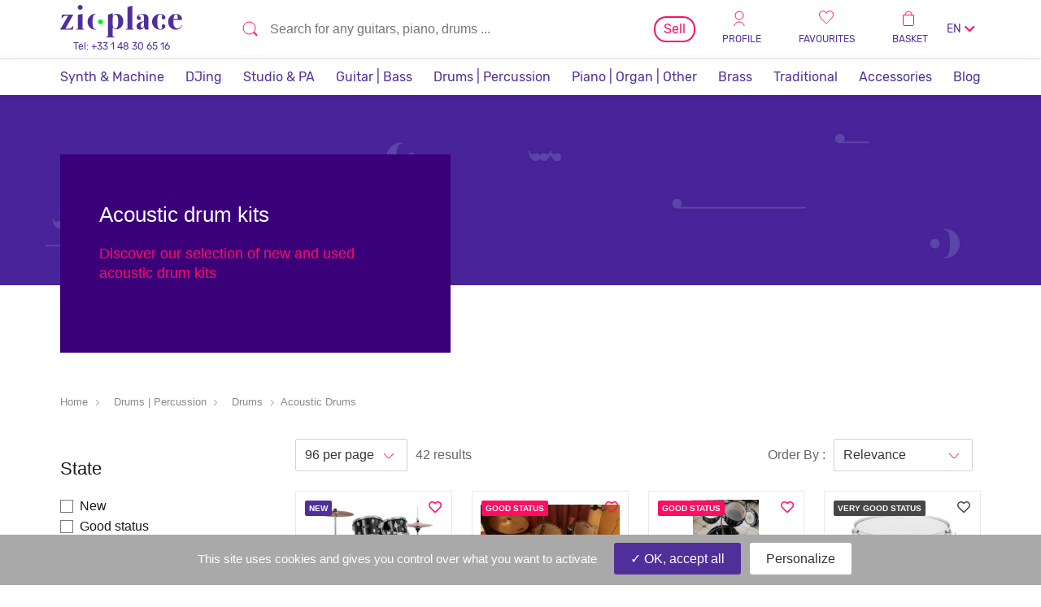

--- FILE ---
content_type: application/javascript; charset=UTF-8
request_url: https://zicplace.com/_nuxt/92cadc5.js
body_size: 4541
content:
(window.webpackJsonp=window.webpackJsonp||[]).push([[19],{733:function(t,e,r){var content=r(740);content.__esModule&&(content=content.default),"string"==typeof content&&(content=[[t.i,content,""]]),content.locals&&(t.exports=content.locals);(0,r(38).default)("3b30c8be",content,!0,{sourceMap:!1})},739:function(t,e,r){"use strict";r(733)},740:function(t,e,r){var o=r(37)((function(i){return i[1]}));o.push([t.i,".product-social-sharer{align-items:center;display:flex;justify-content:space-between}.product-social-sharer a{align-items:center;background:grey;border-radius:4px;color:#fff;display:flex;height:2em;justify-content:center;margin:0 3px;text-align:center;width:100%}.product-social-sharer a:first-of-type{margin-left:0}.product-social-sharer a:last-of-type{margin-right:0}.product-social-sharer a.share-network-facebook{background:#4267b2}.product-social-sharer a.share-network-twitter{background:#1da1f2}.product-social-sharer a.share-network-email{background:#ff0c63}.product-social-sharer a.share-network-clipboard{background:#00f500}.product-social-sharer a.share-network-messenger{background:#0078ff}",""]),o.locals={},t.exports=o},743:function(t,e,r){"use strict";r(24),r(17);var o={name:"ProductSocialSharer",props:{product:{required:!0,type:Object}},computed:{productUrl:function(){return"".concat("https://zicplace.com","/products/").concat(this.product.slug)},facebookMessengerUrl:function(){return"http://www.facebook.com/dialog/send?app_id=545310266034183"+"&link=".concat(this.productUrl)+"&redirect_uri=".concat(this.productUrl)}},methods:{copyToClipboard:function(){var t=document.createElement("input");document.body.appendChild(t),t.value=this.productUrl,t.select(),document.execCommand("copy"),document.body.removeChild(t)}}},n=(r(739),r(34)),component=Object(n.a)(o,(function(){var t=this,e=t._self._c;return e("div",{staticClass:"product-social-sharer"},[e("ShareNetwork",{attrs:{network:"facebook",url:t.productUrl,title:t.product.name[t.$i18n.locale],description:t.product.short_description?t.product.short_description[t.$i18n.locale]:"",quote:"I found a great product on Zicplace",hashtags:"Zicplace"}},[e("fa",{attrs:{icon:["fab","facebook-f"]}})],1),t._v(" "),e("a",{staticClass:"share-network-messenger",attrs:{href:t.facebookMessengerUrl,target:"_blank"}},[e("fa",{attrs:{icon:["fab","facebook-messenger"]}})],1),t._v(" "),e("ShareNetwork",{attrs:{network:"twitter",url:t.productUrl,title:t.product.name[t.$i18n.locale],hashtags:"Zicplace"}},[e("fa",{attrs:{icon:["fab","twitter"]}})],1),t._v(" "),e("ShareNetwork",{attrs:{network:"email",url:t.productUrl,title:t.product.name[t.$i18n.locale],description:t.product.short_description?t.product.short_description[t.$i18n.locale]:""}},[e("fa",{attrs:{icon:["fas","envelope"]}})],1),t._v(" "),e("a",{staticClass:"share-network-clipboard",attrs:{href:"#"},on:{click:function(e){return e.preventDefault(),t.copyToClipboard()}}},[e("fa",{attrs:{icon:["fas","share-alt"]}})],1)],1)}),[],!1,null,null,null);e.a=component.exports},786:function(t,e,r){var content=r(882);content.__esModule&&(content=content.default),"string"==typeof content&&(content=[[t.i,content,""]]),content.locals&&(t.exports=content.locals);(0,r(38).default)("6dd71407",content,!0,{sourceMap:!1})},787:function(t,e,r){var content=r(884);content.__esModule&&(content=content.default),"string"==typeof content&&(content=[[t.i,content,""]]),content.locals&&(t.exports=content.locals);(0,r(38).default)("8558d17c",content,!0,{sourceMap:!1})},788:function(t,e,r){var content=r(886);content.__esModule&&(content=content.default),"string"==typeof content&&(content=[[t.i,content,""]]),content.locals&&(t.exports=content.locals);(0,r(38).default)("6ed90bad",content,!0,{sourceMap:!1})},881:function(t,e,r){"use strict";r(786)},882:function(t,e,r){var o=r(37)((function(i){return i[1]}));o.push([t.i,".form__submit[data-v-4648b62c]{background-color:#502f9b;border:1px solid transparent;border-radius:2rem;color:#fff;cursor:pointer;display:block;font-size:.875rem;font-weight:700;line-height:1.5;margin:0 auto 20px;padding:.75rem 1.625rem;position:relative;text-align:center;transition:all .15s;vertical-align:middle}.form__submit[data-v-4648b62c]:hover{background-color:#41267e;border-color:#3c2374;color:#fff}.form__submit:hover .form__icon[data-v-4648b62c]{opacity:1;right:5px}.favorite-item[data-v-4648b62c]{position:static}.favorite-item.isOutOfStock[data-v-4648b62c]{filter:grayscale(1)}.favorite-item__image-column[data-v-4648b62c]{position:relative}.favorite-item__image-column .favorite-item__state-badge[data-v-4648b62c]{border-radius:2px;color:#fff;font-size:.625rem;font-weight:700;left:48px;padding:2px 5px;position:absolute;text-transform:uppercase;top:10px}.favorite-item__info-column[data-v-4648b62c]{display:flex;flex-direction:column;justify-content:space-between}.favorite-item__info-column .favorite-item__title[data-v-4648b62c]{font-size:18px;font-weight:700}.favorite-item__info-column .favorite-item__title a[data-v-4648b62c]{color:#ff0c63}.favorite-item__info-column .favorite-item__seller[data-v-4648b62c]{grid-column-gap:10px;display:grid;font-size:12px;grid-template-columns:40px 1fr;grid-template-rows:repeat(2,1fr)}.favorite-item__info-column .favorite-item__seller-location[data-v-4648b62c],.favorite-item__info-column .favorite-item__seller-name[data-v-4648b62c]{justify-content:flex-start}.favorite-item__info-column .favorite-item__seller-image[data-v-4648b62c]{grid-row:1/span 2}.favorite-item__info-column .favorite-item__seller-image img[data-v-4648b62c]{border-radius:50%;height:40px;width:40px}.favorite-item__price-column[data-v-4648b62c]{text-align:right}.favorite-item__price-column .favorite-item__price[data-v-4648b62c]{color:#fff;display:inline;font-size:28px;padding:5px 15px}@media only screen and (max-width:768px){.favorite-item__info-column[data-v-4648b62c]{display:flex;flex-direction:row}}",""]),o.locals={},t.exports=o},883:function(t,e,r){"use strict";r(787)},884:function(t,e,r){var o=r(37)((function(i){return i[1]}));o.push([t.i,".search__top{align-items:center;display:flex;justify-content:flex-end;margin-bottom:20px}.title{color:#502f9b;margin:20px 0;text-align:left}.favorite-item{border:1px solid #e9e9e9;box-shadow:15px 5px 15px 0 #f1ebff;margin-bottom:30px;padding:15px;position:relative}.alerts__message p{font-size:1.4rem;font-weight:400;line-height:1.4rem;margin-bottom:20px}",""]),o.locals={},t.exports=o},885:function(t,e,r){"use strict";r(788)},886:function(t,e,r){var o=r(37)((function(i){return i[1]}));o.push([t.i,"@media (max-width:576px){#highlight-container{display:none!important}}",""]),o.locals={},t.exports=o},970:function(t,e,r){"use strict";r.r(e);r(14),r(10),r(11),r(7),r(28),r(13),r(29);var o=r(23),n=r(5),c=(r(43),r(45)),l=(r(24),r(17),r(138)),d=r.n(l),f={name:"FavoriteItem",components:{ProductSocialSharer:r(743).a},props:{product:{required:!0,type:Object}},data:function(){return{rating:4,isLoading:!1,cartLoading:!1,sendMessageActive:!1,formData:{recipient_id:null,body:"",subject:""}}},computed:{isDisabled:function(){return!this.product.infinite_stock&&!this.product.in_stock},sellerImage:function(){return this.product.seller.avatar?this.imagePath(this.product.seller.avatar):"/images/no-avatar.png"},productImage:function(){return this.product.media.length>0?this.product.media[0].url:"/images/no-image.jpg"}},created:function(){this.formData.subject=this.product.name},methods:{addToBasket:function(){var t=this;return Object(n.a)(regeneratorRuntime.mark((function e(){return regeneratorRuntime.wrap((function(e){for(;;)switch(e.prev=e.next){case 0:return t.cartLoading=!0,e.next=3,t.$store.dispatch("cart/addToCart",t.product);case 3:d.a.fire({title:t.$t("profileFavorites.products.addToBasketAlert"),customClass:{container:"addToBasketPopup"},html:'\n          <hr />\n          <div class="is-flex">\n            <img src="'.concat(t.cachedImage(t.productImage),'" alt="').concat(t.product.name,'">\n            <div class="p-20 flex-centered flex-vertical" style="align-items: flex-start">\n              <p class="has-text-weight-bold">').concat(t.product.name,"</p>\n              <p>").concat(t.$t("quantity"),": 1</p>\n              <p>").concat(t.$t("categories.price"),': <span class="has-text-weight-bold">').concat(t.product.price," &euro;</span>\n              </p>\n            </div>\n          </div>\n          <hr />"),showCancelButton:!0,cancelButtonText:t.$t("profileFavorites.products.gotoCart"),confirmButtonText:t.$t("profileFavorites.products.continueShopping")}).then((function(e){e.isConfirmed||t.$router.push(t.localePath("/cart")),t.cartLoading=!1})),t.cartLoading=!1;case 5:case"end":return e.stop()}}),e)})))()},sendMessage:function(){var t=this;return Object(n.a)(regeneratorRuntime.mark((function e(){return regeneratorRuntime.wrap((function(e){for(;;)switch(e.prev=e.next){case 0:return t.isLoading=!0,t.formData.recipient_id=t.product.user_id,e.prev=2,t.$axios.setHeader("Content-Language",t.$i18n.locale),e.next=6,t.$axios.post("conversations",t.formData);case 6:d.a.fire({title:t.$t("profileFavorites.products.Alert.title"),text:t.$t("profileFavorites.products.Alert.text"),icon:"success",confirmButtonText:t.$t("profileFavorites.products.Alert.confirmButtonText")}).then((function(){t.isLoading=!1,t.sendMessageActive=!1,t.formData.body=""})),e.next=12;break;case 9:e.prev=9,e.t0=e.catch(2),t.errors.record(e.t0.response.data.errors);case 12:t.isLoading=!1;case 13:case"end":return e.stop()}}),e,null,[[2,9]])})))()},contactSeller:function(){this.sendMessageActive=!0},removeFromFavorites:function(){var t=this;return Object(n.a)(regeneratorRuntime.mark((function e(){return regeneratorRuntime.wrap((function(e){for(;;)switch(e.prev=e.next){case 0:return t.isLoading=!0,e.next=3,t.$axios.$post("favorites/toggle",{model:"Product",id:t.product.id});case 3:return e.next=5,t.$auth.fetchUser();case 5:return e.next=7,t.$store.dispatch("favorites/getFavoriteProducts");case 7:t.isLoading=!1;case 8:case"end":return e.stop()}}),e)})))()}}},m=(r(881),r(34));function v(t,e){var r=Object.keys(t);if(Object.getOwnPropertySymbols){var o=Object.getOwnPropertySymbols(t);e&&(o=o.filter((function(e){return Object.getOwnPropertyDescriptor(t,e).enumerable}))),r.push.apply(r,o)}return r}var _={name:"FavoritesPage",components:{FavoriteProduct:Object(m.a)(f,(function(){var t=this,e=t._self._c;return e("div",{staticClass:"favorite-item",class:{isOutOfStock:t.isDisabled}},[e("div",{staticClass:"columns is-multiline"},[e("div",{staticClass:"column is-5 is-mobile is-hidden-tablet favorite-item__info-column"},[e("h2",{staticClass:"favorite-item__title has-text-danger"},[t.product.brand?e("nuxt-link",{staticClass:"favorite-item__brand has-text-primary",staticStyle:{display:"block"},attrs:{to:t.localePath("/brand/".concat(t.product.brand.slug))}},[t._v("\n          "+t._s(t.product.brand.name)+"\n        ")]):t._e(),t._v(" "),e("nuxt-link",{attrs:{to:t.localePath("/products/".concat(t.product.slug))}},[t._v("\n          "+t._s(t.product.name)+"\n        ")])],1),t._v(" "),e("div",{staticClass:"column is-3 is-mobile is-hidden-tablet favorite-item__price-column"},[e("div",{staticClass:"favorite-item__price has-background-primary"},[t._v("\n          "+t._s(t._f("price")(t.product.price))+"\n        ")])])]),t._v(" "),e("div",{staticClass:"column is-4 is-mobile favorite-item__image-column",staticStyle:{display:"grid","place-items":"center"}},[t.product.state?e("p",{staticClass:"favorite-item__state-badge is-hidden-mobile",style:"background: ".concat(t.product.state.color)},[t._v("\n        "+t._s(t.product.state.name[t.$i18n.locale])+"\n      ")]):t._e(),t._v(" "),e("nuxt-link",{attrs:{to:t.localePath("/products/".concat(t.product.slug))}},[e("img",{attrs:{src:t.cachedImage(t.productImage,"small-favorite"),alt:t.product.name}})])],1),t._v(" "),e("div",{staticClass:"column is-5 is-mobile favorite-item__info-column"},[e("h2",{staticClass:"favorite-item__title is-hidden-mobile has-text-danger"},[t.product.brand?e("nuxt-link",{staticClass:"favorite-item__brand has-text-primary",attrs:{to:t.localePath("/brand/".concat(t.product.brand.slug))}},[t._v("\n          "+t._s(t.product.brand.name)+"\n        ")]):t._e(),t._v(" "),e("nuxt-link",{attrs:{to:t.localePath("/products/".concat(t.product.slug))}},[t._v("\n          "+t._s(t.product.name)+"\n        ")])],1),t._v(" "),e("div",{staticClass:"favorite-item__seller"},[e("div",{staticClass:"favorite-item__seller-image flex-centered"},[e("img",{attrs:{src:t.sellerImage,alt:"".concat(t.product.seller.company_name)}})]),t._v(" "),e("div",{staticClass:"favorite-item__seller-name flex-centered"},[e("p",[e("span",{staticClass:"mr-5"},[t._v("\n              "+t._s(t.product.seller.company_name)+"\n            ")]),t._v(" "),e("star-rating",{attrs:{increment:.5,"star-size":12,"show-rating":!1,"inactive-color":"#8a8a8a","active-color":"#502F9B","read-only":"",inline:""},model:{value:t.rating,callback:function(e){t.rating=e},expression:"rating"}})],1)]),t._v(" "),e("div",{staticClass:"favorite-item__seller-location flex-centered"},[t._v("\n          "+t._s(t.product.seller.address.country)+",\n          "+t._s(t.product.seller.address.zipcode)+"\n          "+t._s(t.product.seller.address.city)+"\n        ")])])]),t._v(" "),e("div",{staticClass:"column is-3 is-mobile is-hidden-mobile favorite-item__price-column"},[e("div",{staticClass:"favorite-item__price has-background-primary"},[t._v("\n        "+t._s(t._f("price")(t.product.price))+"\n      ")])]),t._v(" "),e("div",{staticClass:"column is-4 is-mobile favorite-item__social-column"},[e("product-social-sharer",{attrs:{product:t.product}})],1),t._v(" "),e("div",{staticClass:"column is-8 favorite-item__control-column p"},[e("div",{staticClass:"columns is-multiline"},[e("div",{staticClass:"column is-5 is-12-touch is-hidden-mobile"},[e("button",{staticClass:"button is-primary is-outlined",staticStyle:{width:"100%"},on:{click:function(e){return e.preventDefault(),t.contactSeller()}}},[e("fa",{staticClass:"button-icon",attrs:{icon:["fas","envelope"]}}),t._v("\n            "+t._s(t.$t("profileFavorites.products.contactSeller"))+"\n          ")],1)]),t._v(" "),e("div",{staticClass:"column is-5 is-12-touch"},[e("button",{staticClass:"button is-secondary",staticStyle:{width:"100%"},attrs:{disabled:t.isDisabled},on:{click:function(e){return e.preventDefault(),t.addToBasket()}}},[t.cartLoading?e("span",[e("i",{staticClass:"fas fa-spinner fa-spin"})]):e("span",[e("fa",{staticClass:"button-icon",attrs:{icon:["fas","shopping-cart"]}}),t._v("\n              "+t._s(t.$t("profileFavorites.products.addToBasket"))+"\n            ")],1)])]),t._v(" "),e("div",{staticClass:"column is-2 is-12-touch"},[e("button",{staticClass:"button",staticStyle:{border:"1px solid rgb(255,12,99)",width:"100%"},attrs:{disabled:t.isLoading},on:{click:function(e){return t.removeFromFavorites()}}},[t.isLoading?e("fa",{staticClass:"item__icon fa-spin",attrs:{icon:["fas","spinner"]}}):e("fa",{staticStyle:{color:"rgb(255,12,99)"},attrs:{icon:["fas","trash"]}})],1)])])])]),t._v(" "),e("b-modal",{attrs:{active:t.sendMessageActive,scroll:"keep"},on:{"update:active":function(e){t.sendMessageActive=e}}},[e("div",{staticClass:"card"},[e("header",{staticClass:"modal-card-head"},[t._v("Contact "+t._s(t.product.seller.company_name))]),t._v(" "),e("section",{staticClass:"modal-card-body"},[e("form",{staticClass:"form",on:{submit:function(e){return e.preventDefault(),t.sendMessage()}}},[e("b-field",{attrs:{message:t.errors.get("subject"),type:t.errors.has("subject")?"is-secondary":"",label:"Subject"}},[e("b-input",{on:{input:function(e){return t.errors.clear("subject")}},model:{value:t.formData.subject,callback:function(e){t.$set(t.formData,"subject",e)},expression:"formData.subject"}})],1),t._v(" "),e("b-field",{attrs:{message:t.errors.get("body"),type:t.errors.has("body")?"is-secondary":"",label:"".concat(t.$t("profileFavorites.products.message")," *")}},[e("b-input",{attrs:{type:"textarea"},on:{input:function(e){return t.errors.clear("body")}},model:{value:t.formData.body,callback:function(e){t.$set(t.formData,"body",e)},expression:"formData.body"}})],1),t._v(" "),e("button",{staticClass:"form__submit"},[t._v("\n            "+t._s(t.$t("send"))+"\n            "),e("img",{staticClass:"form__icon",attrs:{src:"/images/icons/arrow-right.svg"}})])],1)])])])],1)}),[],!1,null,"4648b62c",null).exports},fetch:function(t){return Object(n.a)(regeneratorRuntime.mark((function e(){var r;return regeneratorRuntime.wrap((function(e){for(;;)switch(e.prev=e.next){case 0:return r=t.store,e.next=3,r.dispatch("favorites/getFavoriteProducts");case 3:case"end":return e.stop()}}),e)})))()},data:function(){return{filters:{orderBy:"created_at",orderDirection:"DESC"}}},middleware:"auth",layout:"profile",computed:function(t){for(var e=1;e<arguments.length;e++){var r=null!=arguments[e]?arguments[e]:{};e%2?v(Object(r),!0).forEach((function(e){Object(o.a)(t,e,r[e])})):Object.getOwnPropertyDescriptors?Object.defineProperties(t,Object.getOwnPropertyDescriptors(r)):v(Object(r)).forEach((function(e){Object.defineProperty(t,e,Object.getOwnPropertyDescriptor(r,e))}))}return t}({},Object(c.c)({favorites:"favorites/products"})),head:function(){return{title:"Favorites | ZicPlace"}}},h=_,x=(r(883),r(885),Object(m.a)(h,(function(){var t=this,e=t._self._c;return e("div",{staticClass:"favorites"},[e("h3",{staticClass:"is-hidden-tablet title"},[t._v(t._s(t.$t("profileSidebar.favorites")))]),t._v(" "),0===t.favorites.length?e("div",{staticClass:"alerts__message"},[e("p",[t._v(t._s(t.$t("profileAlerts.noFavorites")))])]):e("div",t._l(t.favorites,(function(t){return e("favorite-product",{key:"favorite-".concat(t.id),attrs:{product:t}})})),1)])}),[],!1,null,null,null));e.default=x.exports}}]);

--- FILE ---
content_type: image/svg+xml
request_url: https://zicplace.com/images/icons/smiley.svg
body_size: 186
content:
<?xml version="1.0" encoding="UTF-8"?>
<svg width="57px" height="57px" viewBox="0 0 57 57" version="1.1" xmlns="http://www.w3.org/2000/svg" xmlns:xlink="http://www.w3.org/1999/xlink">
    <g id="Symbols" stroke="none" stroke-width="1" fill="none" fill-rule="evenodd">
        <g id="Iconography/Smiley" transform="translate(1.000000, 1.000000)">
            <g id="Icon/Smiley">
                <g id="Group">
                    <circle id="Oval" stroke="#FF0C63" stroke-linecap="round" stroke-linejoin="round" cx="27.5" cy="27.5" r="27.5"></circle>
                    <path d="M17.5,31.75 C17.5,37.2728475 21.9771525,41.75 27.5,41.75 L27.5,41.75 C33.0228475,41.75 37.5,37.2728475 37.5,31.75" id="Path" stroke="#FFFFFF"></path>
                    <circle id="Oval" fill="#FFFFFF" cx="17.5" cy="20.5" r="2"></circle>
                    <circle id="Oval" fill="#FFFFFF" cx="37.5" cy="20.5" r="2"></circle>
                </g>
            </g>
        </g>
    </g>
</svg>


--- FILE ---
content_type: image/svg+xml
request_url: https://zicplace.com/images/icons/paiement.svg
body_size: 202
content:
<svg xmlns="http://www.w3.org/2000/svg" width="56" height="58" viewBox="0 0 56 58">
    <g fill="none" fill-rule="evenodd" stroke-linecap="round" stroke-linejoin="round" transform="translate(1.018 1.018)">
        <path stroke="#FF0C63" stroke-width="1.06" d="M27.491 33.579h26.473v22.386H27.491z"/>
        <path stroke="#FFF" stroke-width="1.07" d="M47.345 30.018v-3.435c0-3.16-2.735-5.723-6.109-5.723s-6.109 2.562-6.109 5.723v3.435"/>
        <path stroke="#FFF" d="M4.073 6.115l31.563-.01"/>
        <path stroke="#FF0C63" d="M40.727 14.124V4.07A4.071 4.071 0 0 0 36.655 0H4.073A4.071 4.071 0 0 0 0 4.07V25.44a4.071 4.071 0 0 0 4.073 4.07h19.254"/>
        <path stroke="#FFF" d="M4.073 11.193h14.254M4.073 15.263h8.145M31.564 11.193h4.072"/>
        <ellipse cx="40.727" cy="42.737" stroke="#FFF" rx="2.036" ry="2.035"/>
        <path stroke="#FFF" stroke-width="1.06" d="M40.727 44.772v6.105"/>
    </g>
</svg>


--- FILE ---
content_type: application/javascript; charset=UTF-8
request_url: https://zicplace.com/js/tarteaucitronjs/lang/tarteaucitron.en.js?v=20201017
body_size: 965
content:
/* global tarteaucitron */
tarteaucitron.lang = {
  middleBarHead: '☝ 🍪',
  adblock: 'Hello! This site is transparent and lets you choose the 3rd party services you want to allow.',
  adblock_call: 'Please disable your adblocker to start customizing.',
  reload: 'Refresh the page',

  alertBigScroll: 'By continuing to scroll,',
  alertBigClick: 'If you continue to browse this website,',
  alertBig: 'you are allowing all third-party services',

  alertBigPrivacy: 'This site uses cookies and gives you control over what you want to activate',
  alertSmall: 'Manage services',
  personalize: 'Personalize',
  acceptAll: 'OK, accept all',
  close: 'Close',

  privacyUrl: 'Privacy policy',

  all: 'Preference for all services',

  info: 'Protecting your privacy',
  disclaimer:
    'By allowing these third party services, you accept their cookies and the use of tracking technologies necessary for their proper functioning.',
  allow: 'Allow',
  deny: 'Deny',
  noCookie: 'This service does not use cookie.',
  useCookie: 'This service can install',
  useCookieCurrent: 'This service has installed',
  useNoCookie: 'This service has not installed any cookie.',
  more: 'Read more',
  source: 'View the official website',
  credit: 'Cookies manager by tarteaucitron.js',
  noServices: 'This website does not use any cookie requiring your consent.',

  toggleInfoBox: 'Show/hide informations about cookie storage',
  title: 'Cookies management panel',
  cookieDetail: 'Cookie detail for',
  ourSite: 'on our site',
  newWindow: '(new window)',
  allowAll: 'Allow all cookies',
  denyAll: 'Deny all cookies',

  fallback: 'is disabled.',

  ads: {
    title: 'Advertising network',
    details: 'Ad networks can generate revenue by selling advertising space on the site.'
  },
  analytic: {
    title: 'Audience measurement',
    details: 'The audience measurement services used to generate useful statistics attendance to improve the site.'
  },
  social: {
    title: 'Social networks',
    details: 'Social networks can improve the usability of the site and help to promote it via the shares.'
  },
  video: {
    title: 'Videos',
    details: 'Video sharing services help to add rich media on the site and increase its visibility.'
  },
  comment: {
    title: 'Comments',
    details: 'Comments managers facilitate the filing of comments and fight against spam.'
  },
  support: {
    title: 'Support',
    details: 'Support services allow you to get in touch with the site team and help to improve it.'
  },
  api: {
    title: 'APIs',
    details: 'APIs are used to load scripts: geolocation, search engines, translations, ...'
  },
  other: {
    title: 'Other',
    details: 'Services to display web content.'
  },

  mandatoryTitle: 'Mandatory cookies',
  mandatoryText: 'This site uses cookies necessary for its proper functioning which cannot be deactivated.'
}


--- FILE ---
content_type: image/svg+xml
request_url: https://zicplace.com/images/icons/arrow-right.svg
body_size: 281
content:
<?xml version="1.0" encoding="UTF-8"?>
<svg width="14px" height="9px" viewBox="0 0 14 9" version="1.1" xmlns="http://www.w3.org/2000/svg" xmlns:xlink="http://www.w3.org/1999/xlink">
    <!-- Generator: Sketch 59.1 (86144) - https://sketch.com -->
    <title>arrow-right</title>
    <desc>Created with Sketch.</desc>
    <g id="1---Homepage" stroke="none" stroke-width="1" fill="none" fill-rule="evenodd">
        <g id="1440---Homepage-Hover" transform="translate(-334.000000, -599.000000)" stroke="#FFFFFF" stroke-width="1.4">
            <g id="Hero" transform="translate(0.000000, 176.000000)">
                <g id="Bloc-texte" transform="translate(0.000000, 152.000000)">
                    <g id="Texte" transform="translate(110.000000, 81.000000)">
                        <g id="Button/Large/Primary" transform="translate(132.000000, 170.000000)">
                            <g id="Button">
                                <g id="Group" transform="translate(21.000000, 14.000000)">
                                    <g id="arrow-right" transform="translate(71.000000, 7.000000)">
                                        <line x1="0.5" y1="3.5" x2="12" y2="3.5" id="Path"></line>
                                        <polyline id="Path" points="9 0 13 3.5 9 7"></polyline>
                                    </g>
                                </g>
                            </g>
                        </g>
                    </g>
                </g>
            </g>
        </g>
    </g>
</svg>

--- FILE ---
content_type: text/plain
request_url: https://www.google-analytics.com/j/collect?v=1&_v=j102&a=1635057565&t=pageview&_s=1&dl=https%3A%2F%2Fzicplace.com%2Fen%2Fcategories%2Fbatteries-percus-batteries-batteries-acoustiques-kits&ul=en-us%40posix&dt=Acoustic%20Drums%20-%20Vente%20Acoustic%20Drums%20-%20au%20meilleur%20prix%20-%20en%20ligne%20%7C%20ZicPlace&sr=1280x720&vp=1280x720&_u=YEBAAAABAAAAAC~&jid=1701976716&gjid=420127546&cid=1662059991.1768764742&tid=UA-144918581-1&_gid=1285995188.1768764742&_r=1&_slc=1&gtm=45He61e1n81TWZMG8Mza200&gcd=13l3l3l3l1l1&dma=0&tag_exp=103116026~103200004~104527906~104528501~104684208~104684211~105391253~115616985~115938465~115938469~117041587&z=71245126
body_size: -450
content:
2,cG-2GZH918H04

--- FILE ---
content_type: image/svg+xml
request_url: https://zicplace.com/images/icons/cb.svg
body_size: 582
content:
<?xml version="1.0" encoding="UTF-8"?>
<svg width="80px" height="48px" viewBox="0 0 80 48" version="1.1" xmlns="http://www.w3.org/2000/svg" xmlns:xlink="http://www.w3.org/1999/xlink">
    <!-- Generator: Sketch 60 (88103) - https://sketch.com -->
    <title>3</title>
    <desc>Created with Sketch.</desc>
    <g id="3" stroke="none" stroke-width="1" fill="none" fill-rule="evenodd">
        <g fill="#444444" id="cb">
            <g transform="translate(19.534884, 16.000000)">
                <path d="M21.9545116,8.27004444 L21.9545116,16.1909333 L36.7545116,16.1909333 L36.7545116,16.1802667 C38.920093,16.0771556 40.6428837,14.3722667 40.6428837,12.2789333 C40.6428837,10.1847111 38.920093,8.37048889 36.7545116,8.26648889 L36.7545116,8.27004444 L21.9545116,8.27004444 Z" id="Fill-4"></path>
                <path d="M40.372,3.94888889 C40.372,1.93111111 38.6966512,0.332 36.5859535,0.332 C36.439907,0.332 36.2603721,0.305333333 36.1189767,0.320444444 L21.9543256,0.320444444 L21.9543256,7.58 L36.876186,7.58 C38.8333953,7.41911111 40.372,5.85911111 40.372,3.94888889" id="Fill-7"></path>
                <path d="M10.6013953,7.57991111 L21.2404651,7.57991111 C21.1455814,5.57191111 20.6097674,3.50168889 18.9846512,2.17191111 C17.0488372,0.587911111 13.6581395,0.000355555556 10.6283721,0.000355555556 C7.47488372,0.000355555556 3.98744186,0.6448 2.04139535,2.34435556 C0.363255814,3.80835556 0.000465116279,6.16391111 0.000465116279,8.28035556 C0.000465116279,10.4972444 0.710232558,13.0759111 2.53069767,14.5612444 C4.46651163,16.1416889 7.60325581,16.5612444 10.6283721,16.5612444 C13.5669767,16.5612444 16.7502326,16.0874667 18.6748837,14.5870222 C20.5939535,13.0883556 21.2572093,10.5639111 21.2572093,8.28035556 L21.2572093,8.26968889 L10.6013953,8.26968889 L10.6013953,7.57991111 Z" id="Fill-1"></path>
            </g>
        </g>
    </g>
</svg>

--- FILE ---
content_type: application/javascript; charset=UTF-8
request_url: https://zicplace.com/_nuxt/cd0b609.js
body_size: 6636
content:
(window.webpackJsonp=window.webpackJsonp||[]).push([[33],{732:function(e,t,r){var content=r(736);content.__esModule&&(content=content.default),"string"==typeof content&&(content=[[e.i,content,""]]),content.locals&&(e.exports=content.locals);(0,r(38).default)("b2857636",content,!0,{sourceMap:!1})},735:function(e,t,r){"use strict";r(732)},736:function(e,t,r){var n=r(37)((function(i){return i[1]}));n.push([e.i,'.more{border:3px dashed #d3d3d3;border-radius:8px;box-sizing:border-box;color:#d3d3d3;display:none;font-size:60px;height:200px;line-height:200px;margin:16px;pointer-events:none;text-align:center;width:200px}.vue-dropzone{border:2px dashed #ccc}.vue-dropzone .dz-remove{background:#ff0c63;border:none;border-radius:50%;color:#ff0c63!important;height:16px;overflow:hidden;right:10px!important;top:10px!important;width:16px}.vue-dropzone .dz-remove:after{color:#fff;content:"X";position:absolute;right:4px;top:2px}.zicplace-upload.is-danger>.vue-dropzone{border:2px dashed #f14668!important}',""]),n.locals={},e.exports=n},737:function(e,t,r){var content=r(747);content.__esModule&&(content=content.default),"string"==typeof content&&(content=[[e.i,content,""]]),content.locals&&(e.exports=content.locals);(0,r(38).default)("7efbfc51",content,!0,{sourceMap:!1})},738:function(e,t,r){var content=r(749);content.__esModule&&(content=content.default),"string"==typeof content&&(content=[[e.i,content,""]]),content.locals&&(e.exports=content.locals);(0,r(38).default)("01e313ad",content,!0,{sourceMap:!1})},742:function(e,t,r){"use strict";r(176),r(17);var n=r(744),o=r.n(n),l=(r(745),r(138)),c=r.n(l),d={name:"Uploader",components:{Dropzone:o.a},props:["existingImages"],data:function(){return{uploaded:!1,dropzoneOptions:{url:"".concat("https://bunker.zicplace.com/api","/products/images"),acceptedFiles:".jpeg,.jpg,.png,.gif",addRemoveLinks:!0,maxFiles:10},images:[]}},mounted:function(){if(this.existingImages){for(var i=0;i<this.existingImages.length;i++){var e={customPath:this.existingImages[i].url,size:4e3};this.$refs.upload.manuallyAddFile(e,"".concat("https://bunker.zicplace.com","/storage/")+e.customPath),this.images.push(e.customPath)}this.handleMoreThumbnail()}},methods:{maxReached:function(){c.a.fire({title:this.$t("sell.maxPhotos"),icon:"info",confirmButtonText:"OK"})},handleMoreThumbnail:function(){var e=this.$refs.upload.dropzone;e.files.length>0?(e.element.appendChild(this.$refs.more),this.$refs.more.style.display="inline-block"):(e.element.removeChild(this.$refs.more),this.$refs.more.style.display="none")},add:function(e,t){this.uploaded=!0,this.images.push(t.path),e.customPath=t.path,this.$emit("input",this.images),this.handleMoreThumbnail()},remove:function(e,t,r){if(e.customPath){this.images.splice(this.images.indexOf(e.customPath),1);var n=e.customPath.split("/");this.$axios.$delete("".concat("https://bunker.zicplace.com/api","/products/images/").concat(n[n.length-1])),this.$emit("input",this.images),this.handleMoreThumbnail()}},fail:function(e){alert("We couldn't upload this file"),this.$refs.upload.removeFile(e)}}},f=d,m=(r(735),r(34)),component=Object(m.a)(f,(function(){var e=this,t=e._self._c;return t("div",{staticClass:"zicplace-upload"},[t("dropzone",{ref:"upload",attrs:{id:"uploader",options:e.dropzoneOptions,"use-custom-slot":""},on:{"vdropzone-max-files-exceeded":function(t){return e.maxReached()},"vdropzone-success":function(t,r){return e.add(t,r)},"vdropzone-error":function(t){return e.fail(t)},"vdropzone-removed-file":function(t){return e.remove(t)}}},[t("div",{ref:"more",staticClass:"more"},[e._v("+")]),e._v(" "),t("div",{staticClass:"dropzone-custom-content"},[t("h1",[e._v("+")]),e._v(" "),t("p",[e._v("720 x 720 "+e._s(e.$t("imageUploader.pixelsMinimum")))])])])],1)}),[],!1,null,null,null);t.a=component.exports},746:function(e,t,r){"use strict";r(737)},747:function(e,t,r){var n=r(37)((function(i){return i[1]}));n.push([e.i,".d-flex[data-v-34294ee5]{display:flex}.justify-content-between[data-v-34294ee5]{justify-content:space-between}.zicplace-category-select[data-v-34294ee5]{position:relative;width:100%}.zicplace-category-select li[data-v-34294ee5],.zicplace-category-select ul[data-v-34294ee5]{list-style:none!important;padding:0}.zicplace-category-select .zicplace-category-input[data-v-34294ee5]{border:1px solid #d2d2d2;border-radius:.125rem;cursor:pointer;height:40px;padding:.625rem .8125rem;width:100%}.zicplace-category-select.is-danger>.zicplace-category-input[data-v-34294ee5]{border:1px solid #f14668}.zicplace-category-select .fa-angle-right[data-v-34294ee5]{align-items:center;display:flex;justify-content:center;transition:all .3s ease}.zicplace-category-select .fa-angle-right.opened[data-v-34294ee5]{transform:rotate(90deg)}.zicplace-category-select .zicplace-category-dropdown[data-v-34294ee5]{background:#fff;border:1px solid #d2d2d2;border-radius:.125rem;height:300px;left:0;overflow-x:hidden;overflow-y:scroll;position:absolute;top:calc(100% - 1px);transform:rotateX(90deg);transform-origin:top;transition:all .3s ease;width:100%;z-index:9}.zicplace-category-select .action[data-v-34294ee5]{align-items:center;color:#ff0c63;display:flex;font-size:24px;height:40px;justify-content:center;position:absolute;right:15px;top:0;transition:all .3s ease;width:15px}.zicplace-category-select .action img[data-v-34294ee5]{cursor:pointer}.zicplace-category-select.open .action[data-v-34294ee5]{transform:rotate(180deg)}.zicplace-category-select.open .zicplace-category-dropdown[data-v-34294ee5]{transform:rotateX(0deg)}.zicplace-category-select .categories-list ul[data-v-34294ee5]{height:0;overflow:hidden;transform:rotateX(90deg);transform-origin:top;transition:all .3s ease}.zicplace-category-select .categories-list ul.isOpen[data-v-34294ee5]{height:auto;padding:5px 0;transform:rotateX(0)}.zicplace-category-select .categories-list__item p[data-v-34294ee5]{font-size:.8rem;padding:5px 0}.zicplace-category-select .categories-list__item .parent-item[data-v-34294ee5]{border-bottom:1px solid #d2d2d2;padding:10px 0}",""]),n.locals={},e.exports=n},748:function(e,t,r){"use strict";r(738)},749:function(e,t,r){var n=r(37)((function(i){return i[1]}));n.push([e.i,".address-form__label[data-v-824748a4]{color:#181818;font-size:1rem;line-height:1.375rem}.address-form__group[data-v-824748a4]{display:block;margin-bottom:20px;width:100%}.address-form__group--inline-group[data-v-824748a4]{display:inline-block;width:49%}.address-form__input[data-v-824748a4]{background-clip:padding-box;background-color:#fff;border:1px solid #d2d2d2;border-radius:.125rem;color:#181818;font-family:rubik-regular;font-size:1rem;font-weight:400;line-height:1.5;padding:.625rem .8125rem;width:100%}.address-form__input--checkbox[data-v-824748a4]{width:30px}.address-form__error[data-v-824748a4]{color:#e34732;font-size:12px}",""]),n.locals={},e.exports=n},754:function(e,t,r){"use strict";r(24),r(10),r(11),r(28),r(29);var n=r(23),o=(r(14),r(7),r(13),r(45));function l(e,t){var r=Object.keys(e);if(Object.getOwnPropertySymbols){var n=Object.getOwnPropertySymbols(e);t&&(n=n.filter((function(t){return Object.getOwnPropertyDescriptor(e,t).enumerable}))),r.push.apply(r,n)}return r}var c={name:"CategorySelector",props:["value"],computed:function(e){for(var t=1;t<arguments.length;t++){var r=null!=arguments[t]?arguments[t]:{};t%2?l(Object(r),!0).forEach((function(t){Object(n.a)(e,t,r[t])})):Object.getOwnPropertyDescriptors?Object.defineProperties(e,Object.getOwnPropertyDescriptors(r)):l(Object(r)).forEach((function(t){Object.defineProperty(e,t,Object.getOwnPropertyDescriptor(r,t))}))}return e}({},Object(o.c)({categories:"products/categories"})),data:function(){return{cats:[],open:!1,caption:null}},mounted:function(){var e=JSON.parse(JSON.stringify(this.categories));e.forEach((function(e){e.open=!1,e.all_children.forEach((function(e){e.open=!1,e.all_children.forEach((function(e){e.open=!1,e.all_children.forEach((function(e){e.open=!1,e.all_children.forEach((function(e){e.open=!1}))}))}))}))})),this.cats=e},methods:{select:function(e){this.open=!1,this.caption=e.name[this.$i18n.locale],this.$emit("input",e.id)}}},d=c,f=(r(746),r(34)),component=Object(f.a)(d,(function(){var e=this,t=e._self._c;return t("div",{staticClass:"zicplace-category-select",class:{open:e.open}},[t("input",{directives:[{name:"model",rawName:"v-model",value:e.caption,expression:"caption"}],staticClass:"zicplace-category-input",attrs:{readonly:"",placeholder:e.$t("categorySelector.category")},domProps:{value:e.caption},on:{click:function(t){e.open=!e.open},input:function(t){t.target.composing||(e.caption=t.target.value)}}}),e._v(" "),t("div",{staticClass:"action"},[t("img",{attrs:{src:"/images/icons/angle-down.svg",alt:"angle-down"},on:{click:function(t){e.open=!e.open}}})]),e._v(" "),t("div",{staticClass:"zicplace-category-dropdown"},[t("ul",{staticClass:"categories-list pl-4 pr-4"},e._l(e.cats,(function(r){return t("li",{key:r.id,staticClass:"categories-list__item"},[r.all_children&&r.all_children.length>0?t("p",{staticClass:"mb-0 pl-4 d-flex justify-content-between parent-item",on:{click:function(e){r.open=!r.open}}},[e._v("\n          "+e._s(r.name[e.$i18n.locale])+"\n          "),t("i",{staticClass:"fa fa-angle-right text-secondary mr-2",class:{opened:r.open}})]):t("p",{staticClass:"mb-0 pl-4"},[t("input",{staticClass:"mr-2",attrs:{type:"radio",name:"category"},on:{input:function(t){return e.select(r)}}}),e._v("\n          "+e._s(r.name[e.$i18n.locale])+"\n        ")]),e._v(" "),r.all_children&&r.all_children.length>0?t("ul",{staticClass:"subclass",class:{isOpen:r.open}},e._l(r.all_children,(function(r){return t("li",{key:r.id},[r.all_children&&r.all_children.length>0?t("p",{staticClass:"mb-0 pl-4 d-flex justify-content-between",on:{click:function(e){r.open=!r.open}}},[e._v("\n              "+e._s(r.name[e.$i18n.locale])+"\n              "),t("i",{staticClass:"fa fa-angle-right text-gray mr-2",class:{opened:r.open}})]):t("p",{staticClass:"mb-0 pl-4"},[t("input",{staticClass:"mr-2",attrs:{type:"radio",name:"category"},on:{input:function(t){return e.select(r)}}}),e._v("\n              "+e._s(r.name[e.$i18n.locale])+"\n            ")]),e._v(" "),r.all_children&&r.all_children.length>0?t("ul",{staticClass:"subclass",class:{isOpen:r.open}},e._l(r.all_children,(function(r){return t("li",{key:r.id},[r.all_children&&r.all_children.length>0?t("p",{staticClass:"mb-0 pl-4 d-flex justify-content-between",on:{click:function(e){r.open=!r.open}}},[e._v("\n                  "+e._s(r.name[e.$i18n.locale])+"\n                  "),t("i",{staticClass:"fa fa-angle-right text-gray mr-2",class:{opened:r.open}})]):t("p",{staticClass:"mb-0 pl-4"},[t("input",{staticClass:"mr-2",attrs:{type:"radio",name:"category"},on:{input:function(t){return e.select(r)}}}),e._v("\n                  "+e._s(r.name[e.$i18n.locale])+"\n                ")]),e._v(" "),r.all_children&&r.all_children.length>0?t("ul",{staticClass:"subclass",class:{isOpen:r.open}},e._l(r.all_children,(function(r){return t("li",{key:r.id},[r.all_children&&r.all_children.length>0?t("p",{staticClass:"mb-0 pl-4 d-flex justify-content-between",on:{click:function(e){r.open=!r.open}}},[e._v("\n                      "+e._s(r.name[e.$i18n.locale])+"\n                      "),t("i",{staticClass:"fa fa-angle-right text-gray mr-2",class:{opened:r.open}})]):t("p",{staticClass:"mb-0 pl-4"},[t("input",{staticClass:"mr-2",attrs:{type:"radio",name:"category"},on:{input:function(t){return e.select(r)}}}),e._v("\n                      "+e._s(r.name[e.$i18n.locale])+"\n                    ")])])})),0):e._e()])})),0):e._e()])})),0):e._e()])})),0)])])}),[],!1,null,"34294ee5",null);t.a=component.exports},755:function(e,t,r){"use strict";r(24),r(14),r(10),r(11),r(7),r(28),r(13),r(29);var n=r(23),o=r(45);function l(e,t){var r=Object.keys(e);if(Object.getOwnPropertySymbols){var n=Object.getOwnPropertySymbols(e);t&&(n=n.filter((function(t){return Object.getOwnPropertyDescriptor(e,t).enumerable}))),r.push.apply(r,n)}return r}var c={name:"AddressForm",props:{formData:{required:!0,type:Object},id:{required:!0,type:String}},computed:function(e){for(var t=1;t<arguments.length;t++){var r=null!=arguments[t]?arguments[t]:{};t%2?l(Object(r),!0).forEach((function(t){Object(n.a)(e,t,r[t])})):Object.getOwnPropertyDescriptors?Object.defineProperties(e,Object.getOwnPropertyDescriptors(r)):l(Object(r)).forEach((function(t){Object.defineProperty(e,t,Object.getOwnPropertyDescriptor(r,t))}))}return e}({},Object(o.c)({countries:"countries/getAllCountries"})),methods:{handleInput:function(e){this.$emit("input",this.formData),this.errors.clear(e)}}},d=c,f=(r(748),r(34)),component=Object(f.a)(d,(function(){var e=this,t=e._self._c;return t("form",{staticClass:"address-form"},[t("div",{staticClass:"columns is-multiline"},["/sell"!==e.$route.path?t("b-field",{staticClass:"column is-full",attrs:{message:e.errors.get("phone"),type:e.errors.has("phone")?"is-danger":"",label:"".concat(e.$t("profileAddresses.phone")," *")}},[t("b-input",{on:{input:function(t){return e.handleInput("phone")}},model:{value:e.formData.phone,callback:function(t){e.$set(e.formData,"phone",t)},expression:"formData.phone"}})],1):e._e(),e._v(" "),t("b-field",{staticClass:"column is-full",attrs:{message:e.errors.get("address"),type:e.errors.has("address")?"is-danger":"",label:"".concat(e.$t("profileAddresses.address")," *")}},[t("b-input",{on:{input:function(t){return e.handleInput("address")}},model:{value:e.formData.address,callback:function(t){e.$set(e.formData,"address",t)},expression:"formData.address"}})],1),e._v(" "),t("b-field",{staticClass:"column is-half",attrs:{message:e.errors.get("city"),type:e.errors.has("city")?"is-danger":"",label:"".concat(e.$t("profileAddresses.city")," *")}},[t("b-input",{on:{input:function(t){return e.handleInput("city")}},model:{value:e.formData.city,callback:function(t){e.$set(e.formData,"city",t)},expression:"formData.city"}})],1),e._v(" "),t("b-field",{staticClass:"column is-half",attrs:{message:e.errors.get("zipcode"),type:e.errors.has("zipcode")?"is-danger":"",label:"".concat(e.$t("profileAddresses.zipCode")," *")}},[t("b-input",{on:{input:function(t){return e.handleInput("zipcode")}},model:{value:e.formData.zipcode,callback:function(t){e.$set(e.formData,"zipcode",t)},expression:"formData.zipcode"}})],1),e._v(" "),t("b-field",{staticClass:"column is-half",attrs:{message:e.errors.get("country"),type:e.errors.has("country")?"is-danger":"",label:"".concat(e.$t("profileAddresses.country")," *")}},[t("b-select",{attrs:{expanded:""},model:{value:e.formData.country_code,callback:function(t){e.$set(e.formData,"country_code",t)},expression:"formData.country_code"}},e._l(e.countries,(function(r){return t("option",{key:r.id,domProps:{value:r.country_code}},[e._v("\n          "+e._s(r.name[e.$i18n.locale])+"\n        ")])})),0)],1)],1)])}),[],!1,null,"824748a4",null);t.a=component.exports},777:function(e,t,r){var content=r(864);content.__esModule&&(content=content.default),"string"==typeof content&&(content=[[e.i,content,""]]),content.locals&&(e.exports=content.locals);(0,r(38).default)("29a384fa",content,!0,{sourceMap:!1})},863:function(e,t,r){"use strict";r(777)},864:function(e,t,r){var n=r(37)((function(i){return i[1]}));n.push([e.i,".sell{padding-top:50px}.sell .form{margin:0 auto;max-width:980px}.sell .form__info{font-size:12px}.sell .form .quill-editor{max-height:400px;min-height:200px;overflow-y:auto;resize:none;width:100%}.sell .form__title{-webkit-font-smoothing:antialiased;background:#fafafa;border-bottom:1px solid #e8e8e8;color:#502f9b;font-family:rubik-regular,sans-serif;font-size:20px;font-weight:800;margin-bottom:1.5rem;margin-top:2.5rem;padding:7px;text-align:center}",""]),n.locals={},e.exports=n},984:function(e,t,r){"use strict";r.r(t);r(24),r(14),r(10),r(11),r(7),r(28),r(13),r(29);var n=r(23),o=r(5),l=(r(12),r(77),r(60),r(43),r(45)),c=r(138),d=r.n(c),f=r(776),m=r(742),h=r(754),_=r(755);function v(e,t){var r=Object.keys(e);if(Object.getOwnPropertySymbols){var n=Object.getOwnPropertySymbols(e);t&&(n=n.filter((function(t){return Object.getOwnPropertyDescriptor(e,t).enumerable}))),r.push.apply(r,n)}return r}function y(e){for(var t=1;t<arguments.length;t++){var r=null!=arguments[t]?arguments[t]:{};t%2?v(Object(r),!0).forEach((function(t){Object(n.a)(e,t,r[t])})):Object.getOwnPropertyDescriptors?Object.defineProperties(e,Object.getOwnPropertyDescriptors(r)):v(Object(r)).forEach((function(t){Object.defineProperty(e,t,Object.getOwnPropertyDescriptor(r,t))}))}return e}var x={name:"SellForm",components:{Uploader:m.a,CategorySelector:h.a,AddressForm:_.a},fetch:function(e){return Object(o.a)(regeneratorRuntime.mark((function t(){var r;return regeneratorRuntime.wrap((function(t){for(;;)switch(t.prev=t.next){case 0:return r=e.store,t.next=3,r.dispatch("countries/fetchCountries");case 3:case"end":return t.stop()}}),t)})))()},asyncData:function(e){return Object(o.a)(regeneratorRuntime.mark((function t(){var r,n,o;return regeneratorRuntime.wrap((function(t){for(;;)switch(t.prev=t.next){case 0:return r=e.$axios,n=e.error,t.prev=1,t.next=4,r.$get("user",{params:{with:["defaultContactAddress"]}});case 4:return o=t.sent,t.abrupt("return",{contactAddress:o.default_contact_address});case 8:t.prev=8,t.t0=t.catch(1),n({statusCode:404,message:"404"});case 11:case"end":return t.stop()}}),t,null,[[1,8]])})))()},data:function(){return{productsLoading:!1,availableProducts:[],formData:{images:[],brandRaw:"",productRaw:"",walletInfo:{},short_description:"<p></p>",deliveryAddress:{},shippingMethod:{dimensions:{}}},editorOption:{placeholder:"",modules:{toolbar:["bold","italic","underline"]}},isLoading:!1}},computed:y(y({},Object(l.c)({categories:"products/categories",brands:"brands",states:"states"})),{},{filteredBrandArray:function(){return new f.a(this.brands,{shouldSort:!0,threshold:.3,location:0,distance:100,maxPatternLength:32,minMatchCharLength:1,keys:["name"]}).search(this.formData.brandRaw)},filteredProductArray:function(){return new f.a(this.availableProducts,{shouldSort:!0,threshold:.3,location:0,distance:100,maxPatternLength:32,minMatchCharLength:1,keys:["name"]}).search(this.formData.productRaw)},isCustomProduct:function(){return""===this.formData.brandRaw||""===this.formData.productRaw||!(this.formData.brandRaw===this.formData.brand&&this.formData.productRaw===this.formData.name)}}),created:function(){this.user=this.$auth.user},mounted:function(){document&&document.querySelectorAll("select,input")[0].focus(),this.formData.deliveryAddress=this.contactAddress,this.formData.first_name=this.$auth.user.first_name,this.formData.last_name=this.$auth.user.last_name,this.formData.email=this.$auth.user.email},methods:{selectedBrand:function(e){var t=this;return Object(o.a)(regeneratorRuntime.mark((function r(){var n;return regeneratorRuntime.wrap((function(r){for(;;)switch(r.prev=r.next){case 0:if(e){r.next=3;break}return t.formData.brand="",r.abrupt("return");case 3:return t.formData.brand=e.name,t.productsLoading=!0,r.next=7,t.$axios.get("/brands/".concat(e.id,"/products"));case 7:n=r.sent,t.availableProducts=n.data.products,t.productsLoading=!1;case 10:case"end":return r.stop()}}),r)})))()},selectedProduct:function(e){this.formData.name=e&&e.item.name[this.$i18n.locale]?e.item.name:"",this.formData.category_id=null},submit:function(){var e=this;return Object(o.a)(regeneratorRuntime.mark((function t(){return regeneratorRuntime.wrap((function(t){for(;;)switch(t.prev=t.next){case 0:return e.isLoading=!0,t.prev=1,e.$axios.setHeader("Content-Language",e.$i18n.locale),t.next=5,e.$axios.post("products",e.formData);case 5:d.a.fire({customClass:{container:"successPopup"},title:e.$t("sell.alert.title"),text:e.$t("sell.alert.text"),icon:"success",confirmButtonText:e.$t("sell.alert.confirmButtonText")}).then((function(){e.isLoading=!1,e.$router.push(e.localePath("/profile/seller-space"))})),t.next=12;break;case 8:t.prev=8,t.t0=t.catch(1),e.errors.record(t.t0.response.data.errors),setTimeout((function(){var e=document.getElementsByClassName("help is-danger");if(e){var t=e[0].parentElement.getBoundingClientRect().top+window.pageYOffset-110;window.scrollTo({top:t,behavior:"smooth"})}}),100);case 12:e.isLoading=!1;case 13:case"end":return t.stop()}}),t,null,[[1,8]])})))()}},middleware:"auth",head:function(){return{title:"Sell | ZicPlace"}}},D=(r(863),r(34)),component=Object(D.a)(x,(function(){var e=this,t=e._self._c;return t("div",{staticClass:"sell container",attrs:{id:"app"}},[t("form",{staticClass:"form",on:{submit:function(t){return t.preventDefault(),e.submit()}}},[e.user.has_to_sale?e._e():t("div",{staticClass:"seller-info"},[t("div",{staticClass:"form__title"},[e._v(e._s(e.$t("profileInfo.sellerInfo")))]),e._v(" "),t("div",{staticClass:"columns is-multiline"},[t("b-field",{staticClass:"column is-half",attrs:{message:e.errors.get("first_name"),type:e.errors.has("first_name")?"is-danger":"",label:e.$t("profileInfo.firstName")}},[t("b-input",{attrs:{disabled:e.isLoading},on:{input:function(t){return e.errors.clear("first_name")}},model:{value:e.formData.first_name,callback:function(t){e.$set(e.formData,"first_name",t)},expression:"formData.first_name"}})],1),e._v(" "),t("b-field",{staticClass:"column is-half",attrs:{message:e.errors.get("last_name"),type:e.errors.has("last_name")?"is-danger":"",label:e.$t("profileInfo.lastName")}},[t("b-input",{attrs:{disabled:e.isLoading},on:{input:function(t){return e.errors.clear("last_name")}},model:{value:e.formData.last_name,callback:function(t){e.$set(e.formData,"last_name",t)},expression:"formData.last_name"}})],1),e._v(" "),t("b-field",{staticClass:"column is-half",attrs:{message:e.errors.get("email"),type:e.errors.has("email")?"is-danger":"",label:e.$t("profileInfo.email")}},[t("b-input",{attrs:{disabled:e.isLoading,type:"email"},on:{input:function(t){return e.errors.clear("email")}},model:{value:e.formData.email,callback:function(t){e.$set(e.formData,"email",t)},expression:"formData.email"}})],1),e._v(" "),t("b-field",{staticClass:"column is-half",attrs:{message:e.errors.get("phone"),type:e.errors.has("phone")?"is-danger":"",label:"".concat(e.$t("profileAddresses.phone")," *")}},[t("b-input",{on:{input:function(t){return e.errors.clear("phone")}},model:{value:e.formData.deliveryAddress.phone,callback:function(t){e.$set(e.formData.deliveryAddress,"phone",t)},expression:"formData.deliveryAddress.phone"}})],1)],1)]),e._v(" "),t("div",{staticClass:"form__title"},[e._v(e._s(e.$t("sell.createAnAd")))]),e._v(" "),t("div",{staticClass:"columns is-multiline"},[t("b-field",{staticClass:"column is-half",attrs:{message:e.errors.get("brand"),type:e.errors.has("brand")?"is-danger":"",label:"".concat(e.$t("sell.brand")," *")}},[t("b-autocomplete",{staticClass:"model",attrs:{data:e.filteredBrandArray,field:"item.name","keep-first":""},on:{select:function(t){return e.selectedBrand(t?t.item:null)}},model:{value:e.formData.brandRaw,callback:function(t){e.$set(e.formData,"brandRaw",t)},expression:"formData.brandRaw"}},[t("template",{slot:"empty"},[e._v("\n            "+e._s(e.$t("sell.noBrand"))+"\n          ")])],2)],1),e._v(" "),t("b-field",{staticClass:"column is-half",attrs:{message:e.errors.get("productRaw"),type:e.errors.has("productRaw")?"is-danger":"",label:"".concat(e.$t("sell.yourProduct")," *")}},[t("b-autocomplete",{attrs:{data:e.filteredProductArray,disabled:!e.formData.brandRaw&&!e.formData.brand,loading:e.productsLoading,field:"item.name","keep-first":""},on:{select:function(t){return e.selectedProduct(t)}},model:{value:e.formData.productRaw,callback:function(t){e.$set(e.formData,"productRaw",t)},expression:"formData.productRaw"}})],1),e._v(" "),e.isCustomProduct?t("b-field",{staticClass:"column is-half",attrs:{message:e.errors.get("category_id"),type:e.errors.has("category_id")?"is-danger":"",label:"".concat(e.$t("sell.category")," *")}},[t("category-selector",{class:{"is-danger":e.errors.has("category_id")},model:{value:e.formData.category_id,callback:function(t){e.$set(e.formData,"category_id",t)},expression:"formData.category_id"}})],1):e._e(),e._v(" "),t("b-field",{staticClass:"column is-half",attrs:{message:e.errors.get("state_id"),type:e.errors.has("state_id")?"is-danger":"",label:"".concat(e.$t("sell.state")," *")}},[t("b-select",{attrs:{expanded:""},on:{input:function(t){return e.errors.clear("state_id")}},model:{value:e.formData.state_id,callback:function(t){e.$set(e.formData,"state_id",t)},expression:"formData.state_id"}},e._l(e.states,(function(r){return t("option",{key:r.id,domProps:{value:r.id}},[e._v("\n            "+e._s(r.name[e.$i18n.locale])+"\n          ")])})),0)],1),e._v(" "),t("b-field",{staticClass:"column is-half",attrs:{message:e.errors.get("price"),type:e.errors.has("price")?"is-danger":"",label:"".concat(e.$t("categories.price")," *")}},[t("b-input",{attrs:{min:0,step:.01},on:{input:function(t){return e.errors.clear("price")}},model:{value:e.formData.price,callback:function(t){e.$set(e.formData,"price",t)},expression:"formData.price"}})],1),e._v(" "),t("div",{staticClass:"column is-full"},[t("div",{staticClass:"form__group form__group--inline-group"},[t("p",{staticClass:"form__info"},[e._v("\n            *"+e._s(e.$t("sell.moreInfo_1"))+"\n            "),t("br"),e._v("\n            "+e._s(e.$t("sell.moreInfo_2"))+"\n          ")])])]),e._v(" "),t("b-field",{staticClass:"column is-full",attrs:{message:e.errors.get("short_description"),type:e.errors.has("short_description")?"is-danger":"",label:e.$t("sell.getBest")}},[t("quill-editor",{staticClass:"quill-editor",class:{"is-danger":e.errors.has("short_description")},attrs:{options:e.editorOption},model:{value:e.formData.short_description,callback:function(t){e.$set(e.formData,"short_description",t)},expression:"formData.short_description"}})],1),e._v(" "),t("b-field",{staticClass:"column is-full",attrs:{message:e.errors.get("images"),type:e.errors.has("images")?"is-danger":"",label:"".concat(e.$t("sell.dragThePhoto")," *")}},[t("uploader",{class:{"is-danger":e.errors.has("images")},model:{value:e.formData.images,callback:function(t){e.$set(e.formData,"images",t)},expression:"formData.images"}})],1),e._v(" "),t("b-field",{staticClass:"column is-full",attrs:{label:e.$t("sell.video")}},[t("div",{staticClass:"columns"},[t("b-field",{staticClass:"column is-half",attrs:{message:e.errors.get("soundcloud_link"),type:e.errors.has("soundcloud_link")?"is-danger":""}},[t("b-input",{attrs:{"icon-pack":"fab","icon-right":"soundcloud"},on:{input:function(t){return e.errors.clear("soundcloud_link")}},model:{value:e.formData.soundcloud_link,callback:function(t){e.$set(e.formData,"soundcloud_link",t)},expression:"formData.soundcloud_link"}})],1),e._v(" "),t("b-field",{staticClass:"column is-half",attrs:{message:e.errors.get("youtube_link"),type:e.errors.has("youtube_link")?"is-danger":""}},[t("b-input",{attrs:{"icon-pack":"fab","icon-right":"youtube"},on:{input:function(t){return e.errors.clear("youtube_link")}},model:{value:e.formData.youtube_link,callback:function(t){e.$set(e.formData,"youtube_link",t)},expression:"formData.youtube_link"}})],1)],1)])],1),e._v(" "),t("div",{staticClass:"form__title"},[e._v(e._s(e.$t("sell.shippProductTitle")))]),e._v(" "),t("div",{staticClass:"mb-30"},[t("div",{staticClass:"columns"},[t("div",{staticClass:"column is-one-third"},[t("b-radio",{attrs:{name:"shippingMethodType","native-value":"free"},on:{input:function(t){return e.errors.clear("shippingMethod.type")}},model:{value:e.formData.shippingMethod.type,callback:function(t){e.$set(e.formData.shippingMethod,"type",t)},expression:"formData.shippingMethod.type"}},[e._v("\n            "+e._s(e.$t("sell.freeShipping"))+"\n          ")])],1),e._v(" "),t("div",{staticClass:"column is-one-third"},[t("b-radio",{attrs:{name:"shippingMethodType","native-value":"fixed"},on:{input:function(t){return e.errors.clear("shippingMethod.type")}},model:{value:e.formData.shippingMethod.type,callback:function(t){e.$set(e.formData.shippingMethod,"type",t)},expression:"formData.shippingMethod.type"}},[e._v("\n            "+e._s(e.$t("sell.fixedShipping"))+"\n          ")])],1),e._v(" "),t("div",{staticClass:"column is-one-third"},[t("b-checkbox",{attrs:{"native-value":"hand"},on:{input:function(t){return e.errors.clear("shippingMethod.hand_delivery")}},model:{value:e.formData.hand_delivery,callback:function(t){e.$set(e.formData,"hand_delivery",t)},expression:"formData.hand_delivery"}},[e._v("\n            "+e._s(e.$t("sell.handDelivery"))+"\n          ")])],1)]),e._v(" "),e.errors.has("shippingMethod.type")?t("div",{staticClass:"column is-full help is-danger"},[t("p",[e._v(e._s(e.errors.get("shippingMethod.type")))])]):e._e(),e._v(" "),"fixed"===e.formData.shippingMethod.type?t("div",{staticClass:"columns is-multiline"},[t("b-field",{staticClass:"column is-one-third",attrs:{message:e.errors.get("shippingMethod.shipping_france"),type:e.errors.has("shippingMethod.shipping_france")?"is-danger":"",label:"France"}},[t("b-field",[t("b-input",{attrs:{expanded:""},on:{input:function(t){return e.errors.clear("shippingMethod.shipping_france")}},model:{value:e.formData.shippingMethod.shipping_france,callback:function(t){e.$set(e.formData.shippingMethod,"shipping_france",t)},expression:"formData.shippingMethod.shipping_france"}}),e._v(" "),t("p",{staticClass:"control"},[t("span",{staticClass:"button is-static is-medium"},[e._v("€")])])],1)],1),e._v(" "),t("b-field",{staticClass:"column is-one-third",attrs:{message:e.errors.get("shippingMethod.shipping_europe"),type:e.errors.has("shippingMethod.shipping_europe")?"is-danger":"",label:"Europe"}},[t("b-field",[t("b-input",{attrs:{expanded:""},on:{input:function(t){return e.errors.clear("shippingMethod.shipping_europe")}},model:{value:e.formData.shippingMethod.shipping_europe,callback:function(t){e.$set(e.formData.shippingMethod,"shipping_europe",t)},expression:"formData.shippingMethod.shipping_europe"}}),e._v(" "),t("p",{staticClass:"control"},[t("span",{staticClass:"button is-static is-medium"},[e._v("€")])])],1)],1),e._v(" "),t("b-field",{staticClass:"column is-one-third",attrs:{message:e.errors.get("shippingMethod.shipping_world"),type:e.errors.has("shippingMethod.shipping_world")?"is-danger":"",label:e.$t("sell.row")}},[t("b-field",[t("b-input",{attrs:{expanded:""},on:{input:function(t){return e.errors.clear("shippingMethod.shipping_world")}},model:{value:e.formData.shippingMethod.shipping_world,callback:function(t){e.$set(e.formData.shippingMethod,"shipping_world",t)},expression:"formData.shippingMethod.shipping_world"}}),e._v(" "),t("p",{staticClass:"control"},[t("span",{staticClass:"button is-static is-medium"},[e._v("€")])])],1)],1)],1):e._e(),e._v(" "),"regular"===e.formData.shippingMethod.type?t("div",{staticClass:"columns is-multiline"},[t("p",{staticClass:"column is-full"},[e._v(e._s(e.$t("sell.indicate"))+" :")]),e._v(" "),t("b-field",{staticClass:"column is-one-quarter",attrs:{message:e.errors.get("shippingMethod.package_length"),type:e.errors.has("shippingMethod.package_length")?"is-danger":"",label:e.$t("sell.length")}},[t("b-field",[t("b-input",{attrs:{expanded:""},on:{input:function(t){return e.errors.clear("shippingMethod.package_length")}},model:{value:e.formData.shippingMethod.package_length,callback:function(t){e.$set(e.formData.shippingMethod,"package_length",t)},expression:"formData.shippingMethod.package_length"}}),e._v(" "),t("p",{staticClass:"control"},[t("span",{staticClass:"button is-static is-medium"},[e._v("cm")])])],1)],1),e._v(" "),t("b-field",{staticClass:"column is-one-quarter",attrs:{message:e.errors.get("shippingMethod.package_width"),type:e.errors.has("shippingMethod.package_width")?"is-danger":"",label:e.$t("sell.width")}},[t("b-field",[t("b-input",{attrs:{expanded:""},on:{input:function(t){return e.errors.clear("shippingMethod.package_width")}},model:{value:e.formData.shippingMethod.package_width,callback:function(t){e.$set(e.formData.shippingMethod,"package_width",t)},expression:"formData.shippingMethod.package_width"}}),e._v(" "),t("p",{staticClass:"control"},[t("span",{staticClass:"button is-static is-medium"},[e._v("cm")])])],1)],1),e._v(" "),t("b-field",{staticClass:"column is-one-quarter",attrs:{message:e.errors.get("shippingMethod.package_height"),type:e.errors.has("shippingMethod.package_height")?"is-danger":"",label:e.$t("sell.height")}},[t("b-field",[t("b-input",{attrs:{expanded:""},on:{input:function(t){return e.errors.clear("shippingMethod.package_height")}},model:{value:e.formData.shippingMethod.package_height,callback:function(t){e.$set(e.formData.shippingMethod,"package_height",t)},expression:"formData.shippingMethod.package_height"}}),e._v(" "),t("p",{staticClass:"control"},[t("span",{staticClass:"button is-static is-medium"},[e._v("cm")])])],1)],1),e._v(" "),t("b-field",{staticClass:"column is-one-quarter",attrs:{message:e.errors.get("shippingMethod.package_weight"),type:e.errors.has("shippingMethod.package_weight")?"is-danger":"",label:e.$t("sell.weight")}},[t("b-field",[t("b-input",{attrs:{expanded:""},on:{input:function(t){return e.errors.clear("shippingMethod.package_weight")}},model:{value:e.formData.shippingMethod.package_weight,callback:function(t){e.$set(e.formData.shippingMethod,"package_weight",t)},expression:"formData.shippingMethod.package_weight"}}),e._v(" "),t("p",{staticClass:"control"},[t("span",{staticClass:"button is-static is-medium"},[e._v("kg")])])],1)],1)],1):e._e()]),e._v(" "),t("div",{staticClass:"form__title"},[e._v(e._s(e.$t("sell.address")))]),e._v(" "),t("div",{staticClass:"columns mb-30"},[t("div",{staticClass:"column is-half"},[t("address-form",{attrs:{"form-data":e.formData.deliveryAddress}})],1)]),e._v(" "),t("div",{staticClass:"has-text-centered"},[t("b-button",{attrs:{loading:e.isLoading,disabled:e.isLoading,type:e.isLoading?"is-success":"is-primary","native-type":"submit",size:"is-medium",rounded:""}},[e._v("\n        "+e._s(e.$t("reviewModal.publish"))+"\n      ")])],1)])])}),[],!1,null,null,null);t.default=component.exports}}]);

--- FILE ---
content_type: application/javascript; charset=UTF-8
request_url: https://zicplace.com/_nuxt/5f2f81f.js
body_size: 2334
content:
(window.webpackJsonp=window.webpackJsonp||[]).push([[11],{768:function(t,e,r){var content=r(846);content.__esModule&&(content=content.default),"string"==typeof content&&(content=[[t.i,content,""]]),content.locals&&(t.exports=content.locals);(0,r(38).default)("17f871dc",content,!0,{sourceMap:!1})},845:function(t,e,r){"use strict";r(768)},846:function(t,e,r){var o=r(37)((function(i){return i[1]}));o.push([t.i,'.login[data-v-63631762]{padding-top:100px}.login__link[data-v-63631762]{-webkit-font-smoothing:antialiased;align-items:center;color:#502f9b;display:block;font-family:rubik-medium,sans-serif;font-size:.875rem;font-weight:400;margin:0 auto 68px;max-width:920px;position:relative;text-align:center}.login .form[data-v-63631762]{margin:0 auto;max-width:590px}.login .form__link[data-v-63631762]{-webkit-font-smoothing:antialiased;display:block;font-family:rubik-regular,sans-serif;text-align:right}.login .form__label[data-v-63631762],.login .form__link[data-v-63631762]{color:#8a8a8a;font-size:.875rem;line-height:1.375rem}.login .form__group[data-v-63631762]{display:block;margin-bottom:20px;width:100%}.login .form__input[data-v-63631762]{background-clip:padding-box;background-color:#fff;border:1px solid #d2d2d2;border-radius:.125rem;color:#181818;font-family:"Rubik",sans-serif;font-size:1rem;font-weight:400;line-height:1.5;padding:.625rem .8125rem;width:100%}.login .form__input--select[data-v-63631762]{height:calc(1.5em + 1.25rem + 2px)}.login .form__input--checkbox[data-v-63631762]{width:auto}.login .form__error[data-v-63631762]{color:#e34732;font-size:12px}.login .form__submit[data-v-63631762]{background-color:#502f9b;border:1px solid transparent;border-radius:2rem;color:#fff;cursor:pointer;display:block;font-size:.875rem;font-weight:700;line-height:1.5;margin:0 0 30px;padding:.75rem 1.625rem;position:relative;text-align:center;transition:all .15s;vertical-align:middle}.login .form__submit[data-v-63631762]:hover{background-color:#41267e;border-color:#3c2374;color:#fff}.login .form__submit:hover .form__icon[data-v-63631762]{opacity:1;right:5px}.login .form__icon[data-v-63631762]{opacity:0;position:absolute;right:-100%;top:50%;transform:translateY(-50%);transition:all .25s ease-in-out}.login .register-link[data-v-63631762]{border-top:1px solid #d2d2d2;margin:0 auto;max-width:590px;text-align:center}.login .register-link__title[data-v-63631762]{color:#502f9b;font-size:1.375rem;font-weight:500;margin-top:20px}.login .register-link__submit[data-v-63631762]{background-color:#502f9b;border:1px solid transparent;border-radius:2rem;color:#fff;cursor:pointer;display:block;font-size:.875rem;font-weight:700;line-height:1.5;margin:18px auto 100px;padding:.75rem 1.625rem;position:relative;text-align:center;transition:all .15s;vertical-align:middle}.login .register-link__submit[data-v-63631762]:hover{background-color:#41267e;border-color:#3c2374;color:#fff}.login .register-link__submit:hover .register-link__icon[data-v-63631762]{opacity:1;right:5px}.login .register-link__icon[data-v-63631762]{opacity:0;position:absolute;right:-100%;top:50%;transform:translateY(-50%);transition:all .25s ease-in-out}',""]),o.locals={},t.exports=o},977:function(t,e,r){"use strict";r.r(e);r(14),r(10),r(11),r(7),r(28),r(13),r(29);var o=r(5),n=r(23),l=(r(60),r(43),r(138)),c=r.n(l),d=r(45);function f(t,e){var r=Object.keys(t);if(Object.getOwnPropertySymbols){var o=Object.getOwnPropertySymbols(t);e&&(o=o.filter((function(e){return Object.getOwnPropertyDescriptor(t,e).enumerable}))),r.push.apply(r,o)}return r}var m={data:function(){return{isLoading:!1,formData:{email:"",password:""}}},computed:function(t){for(var e=1;e<arguments.length;e++){var r=null!=arguments[e]?arguments[e]:{};e%2?f(Object(r),!0).forEach((function(e){Object(n.a)(t,e,r[e])})):Object.getOwnPropertyDescriptors?Object.defineProperties(t,Object.getOwnPropertyDescriptors(r)):f(Object(r)).forEach((function(e){Object.defineProperty(t,e,Object.getOwnPropertyDescriptor(r,e))}))}return t}({},Object(d.c)({storedReview:"review/review"})),methods:{submit:function(){var t=this;return Object(o.a)(regeneratorRuntime.mark((function e(){return regeneratorRuntime.wrap((function(e){for(;;)switch(e.prev=e.next){case 0:return t.isLoading=!0,e.prev=1,t.$axios.setHeader("Content-Language",t.$i18n.locale),e.next=5,t.$auth.loginWith("local",{data:{locale:t.$i18n.locale,username:t.formData.email,password:t.formData.password,grant_type:"password",client_id:"2",client_secret:"BhwjzAb6rhawY8IiHqQuoF9IDbbSdIT4rhNRYHjp",scope:"*"}});case 5:t.$store.dispatch("messages/getConversations"),t.$store.dispatch("favorites/getFavoriteProducts"),t.redirect(),e.next=14;break;case 10:e.prev=10,e.t0=e.catch(1),422===e.t0.response.status?c.a.fire({title:t.$t("user_recovery.alert.title"),text:t.$t("user_recovery.alert.text"),icon:"info",confirmButtonText:t.$t("user_recovery.alert.confirmButtonText")}).then((function(e){e.isConfirmed&&t.$router.push(t.localePath("/recovery-info")),t.isLoading=!1})):t.errors.record({email:["Login incorrect"]}),t.isLoading=!1;case 14:case"end":return e.stop()}}),e,null,[[1,10]])})))()},redirect:function(){var t=this;if(this.storedReviewExist())this.$router.back();else{var e=this.$route.query.referer;this.$route.query.referer?setTimeout((function(){t.$router.push(t.localePath(e))})):this.$router.push(this.localePath(e))}},storedReviewExist:function(){return null!==this.storedReview}},middleware:"guest",head:function(){return{title:"Login | ZicPlace"}}},v=m,h=(r(845),r(34)),component=Object(h.a)(v,(function(){var t=this,e=t._self._c;return e("div",{staticClass:"container"},[e("div",{staticClass:"login"},[e("form",{staticClass:"form",on:{submit:function(e){return e.preventDefault(),t.submit()}}},[e("b-field",{attrs:{message:t.errors.get("email"),type:t.errors.has("email")?"is-danger":"",label:t.$t("login.email")}},[e("b-input",{attrs:{type:"text"},on:{input:function(e){return t.errors.clear("email")}},model:{value:t.formData.email,callback:function(e){t.$set(t.formData,"email",e)},expression:"formData.email"}})],1),t._v(" "),e("b-field",{attrs:{message:t.errors.get("password"),type:t.errors.has("password")?"is-danger":"",label:t.$t("login.password")}},[e("b-input",{attrs:{type:"password","password-reveal":""},on:{input:function(e){return t.errors.clear("email")}},model:{value:t.formData.password,callback:function(e){t.$set(t.formData,"password",e)},expression:"formData.password"}})],1),t._v(" "),e("nuxt-link",{staticClass:"form__link",attrs:{to:t.localePath("/forgot-password")}},[t._v(t._s(t.$t("login.forgottenPassword"))+"?")]),t._v(" "),e("div",{staticClass:"has-text-centered is-fullwidth"},[e("b-button",{staticClass:"is-inline mb-20",attrs:{loading:t.isLoading,disabled:t.errors.any(),type:t.isLoading?"is-success":"is-primary","native-type":"submit",size:"is-medium",rounded:""}},[t._v("\n          "+t._s(t.$t("login.connect"))+"\n        ")])],1)],1),t._v(" "),e("div",{staticClass:"register-link"},[e("p",{staticClass:"register-link__title"},[t._v(t._s(t.$t("login.createAccount")))]),t._v(" "),e("nuxt-link",{staticClass:"register-link__submit",attrs:{to:t.localePath("/register")}},[t._v("\n        "+t._s(t.$t("login.createAccount"))+"\n        "),e("img",{staticClass:"register-link__icon",attrs:{src:"/images/icons/arrow-right.svg"}})])],1)])])}),[],!1,null,"63631762",null);e.default=component.exports}}]);

--- FILE ---
content_type: application/javascript; charset=UTF-8
request_url: https://zicplace.com/_nuxt/b3a0c9c.js
body_size: 5822
content:
(window.webpackJsonp=window.webpackJsonp||[]).push([[8],{727:function(t,e,r){var content=r(729);content.__esModule&&(content=content.default),"string"==typeof content&&(content=[[t.i,content,""]]),content.locals&&(t.exports=content.locals);(0,r(38).default)("3306bb5e",content,!0,{sourceMap:!1})},728:function(t,e,r){"use strict";r(727)},729:function(t,e,r){var n=r(37)((function(i){return i[1]}));n.push([t.i,'.item[data-v-944b8d1e]{border:1px solid #e9e9e9;display:block;height:305px;max-width:220px;padding-left:10px;padding-right:10px;padding-top:10px;position:relative;transition:all .25s}.item.isOutOfStock[data-v-944b8d1e]{filter:grayscale(1)}.item-top-left[data-v-944b8d1e]{align-items:center;display:flex;justify-content:space-between;left:11px;position:absolute;top:11px}.item[data-v-944b8d1e]:hover{box-shadow:0 8px 10px 2px rgba(0,0,0,.08)}.item:hover .item__info[data-v-944b8d1e]{opacity:1;transform:translateY(-90px)}.item:hover .item__desc[data-v-944b8d1e]{opacity:1;transform:translateY(-70px)}.item__flag[data-v-944b8d1e]{border-radius:2px;color:#fff;font-size:.625rem;font-weight:700;padding:2px 5px;text-transform:uppercase}.item__rare[data-v-944b8d1e]{align-items:center;display:flex;justify-content:center;margin-left:10px}.item__rare>img[data-v-944b8d1e]{height:18px;width:18px}.item__like[data-v-944b8d1e]{color:#ff0c63;position:absolute;right:12px;top:8px}.item__image[data-v-944b8d1e]{height:140px;-o-object-fit:contain;object-fit:contain;width:100%}.item__middle[data-v-944b8d1e]{height:100px;overflow:hidden;width:100%}.item__info[data-v-944b8d1e]{transition:transform .2s}.item__subtitle[data-v-944b8d1e]{color:#ff0c63;font-size:.875rem;line-height:1.375rem}.item__title[data-v-944b8d1e]{color:#502f9b;font-size:1rem;height:48px;line-height:1.5rem;overflow:hidden}.item__desc[data-v-944b8d1e]{color:#8a8a8a!important;font-family:rubik-regular,sans-serif!important;font-size:12px!important;height:100px;line-height:14px!important;opacity:0;text-align:left;transform:translateY(70px);transition:transform .2s,opacity .2s}.item__bottom[data-v-944b8d1e]{display:grid;grid-template-columns:auto auto auto}.item__price[data-v-944b8d1e]{color:#181818;font-size:1rem}.item__old-price[data-v-944b8d1e]{color:#8a8a8a;font-size:.6rem;justify-self:center;position:relative;top:5px}.item__old-price[data-v-944b8d1e]:after{background:#8a8a8a;content:"";height:1px;left:-15%;opacity:.8;position:absolute;top:30%;transform:rotate(-15deg);width:130%}.item__discount[data-v-944b8d1e]{border:1px solid #ff0c63;border-radius:2px;color:#ff0c63;float:right;font-size:.625rem;font-weight:700;height:20px;justify-self:end;min-width:30px;padding:2px 5px;text-align:right;text-transform:uppercase}',""]),n.locals={},t.exports=n},730:function(t,e,r){"use strict";r(24),r(12),r(44);var n=r(5),o=(r(43),r(91),r(7),r(17),{name:"ProductItem",props:{product:{type:Object,required:!0}},data:function(){return{isLoading:!1}},computed:{isFavorite:function(){var t=this;return!!this.$store.state.auth.user&&void 0!==this.$store.state.auth.user.favorite_products.find((function(e){return e.id===t.product.id}))},productImage:function(){var t="/images/no-image.jpg";return this.product.media&&this.product.media.length>0?t=this.product.media[0].url:this.product.unified_product.media&&this.product.unified_product.media.length>0&&(t=this.product.unified_product.media[0].url),t},productName:function(){var t=this.product.name[this.$i18n.locale];if(!t){var e="fr"===this.$i18n.locale?"en":"fr";t=this.product.name[e]}return t},discount:function(){return!!this.product.crossed_out_price&&Math.round(this.product.price/this.product.crossed_out_price*100-100)}},methods:{imagePath:function(path){return"".concat("https://bunker.zicplace.com","/images/product-small/").concat(path)},toggleFavorite:function(){var t=this;return Object(n.a)(regeneratorRuntime.mark((function e(){return regeneratorRuntime.wrap((function(e){for(;;)switch(e.prev=e.next){case 0:return t.isLoading=!0,e.next=3,t.$axios.$post("favorites/toggle",{model:"Product",id:t.product.id});case 3:return e.next=5,t.$auth.fetchUser();case 5:return e.next=7,t.$store.dispatch("favorites/getFavoriteProducts");case 7:t.isLoading=!1;case 8:case"end":return e.stop()}}),e)})))()}}}),c=(r(728),r(34)),component=Object(c.a)(o,(function(){var t=this,e=t._self._c;return e("div",{staticClass:"item",class:{isOutOfStock:!t.product.is_in_stock}},[e("div",{staticClass:"item-top-left"},[t.product.state?e("div",{staticClass:"item__flag",style:"background: ".concat(t.product.state.color)},[t._v("\n      "+t._s(t.product.state.name[t.$i18n.locale])+"\n    ")]):t._e(),t._v(" "),t.product.unified_product.rare?e("span",{staticClass:"item__rare"},[e("img",{attrs:{src:"/images/gem-min.png",alt:"Rate/Raretés"}})]):t._e()]),t._v(" "),t.$store.state.auth.loggedIn?e("a",{staticClass:"item__like",on:{click:function(e){return e.preventDefault(),t.toggleFavorite()}}},[t.isFavorite&&!t.isLoading?e("i",{staticClass:"item__icon fas fa-heart"}):t.isFavorite||t.isLoading?t._e():e("i",{staticClass:"item__icon far fa-heart"}),t._v(" "),t.isLoading?e("i",{staticClass:"item__icon fa-spin fas fa-spinner"}):t._e()]):e("nuxt-link",{staticClass:"item__like",attrs:{to:t.localePath("/login")}},[e("i",{staticClass:"item__icon far fa-heart"})]),t._v(" "),e("nuxt-link",{attrs:{to:t.localePath("/products/".concat(t.product.slug))}},[e("img",{staticClass:"item__image",attrs:{loading:"lazy",src:t.imagePath(t.productImage),alt:t.product.name[t.$i18n.locale]}}),t._v(" "),e("div",{staticClass:"item__middle"},[e("div",{staticClass:"item__info"},[t.product.unified_product.brand?e("p",{staticClass:"item__subtitle has-text-secondary"},[t._v("\n          "+t._s(t.product.unified_product.brand.name)+"\n        ")]):t._e(),t._v(" "),e("p",{staticClass:"item__title"},[t._v(t._s(t.productName))])]),t._v(" "),t.product.unified_product.short_description&&t.product.unified_product.short_description[t.$i18n.locale]?e("p",{staticClass:"item__desc",domProps:{innerHTML:t._s(t.product.unified_product.short_description[t.$i18n.locale].replace(/(<([^>]+)>)/gi,""))}}):t._e()]),t._v(" "),e("div",{staticClass:"item__bottom"},[e("p",{staticClass:"item__price"},[t._v(t._s(t._f("price")(t.product.price)))]),t._v(" "),e("p",{staticClass:"item__old-price"},[t.product.crossed_out_price&&t.product.crossed_out_price>0?e("span",[t._v("\n          "+t._s(t._f("price")(t.product.crossed_out_price))+"\n        ")]):t._e()]),t._v(" "),t.discount&&t.product.crossed_out_price>0?e("p",{staticClass:"item__discount"},[t._v(t._s(t.discount)+"%")]):t._e()])])],1)}),[],!1,null,"944b8d1e",null);e.a=component.exports},741:function(t,e,r){var content=r(752);content.__esModule&&(content=content.default),"string"==typeof content&&(content=[[t.i,content,""]]),content.locals&&(t.exports=content.locals);(0,r(38).default)("502ab0c8",content,!0,{sourceMap:!1})},751:function(t,e,r){"use strict";r(741)},752:function(t,e,r){var n=r(37)((function(i){return i[1]}));n.push([t.i,".breadcrumb[data-v-6e3fb917]{color:#8a8a8a;display:flex;flex-wrap:wrap;font-size:13px;line-height:1.125rem;margin-bottom:1.5rem;padding:.75rem 0}.breadcrumb a[data-v-6e3fb917]{color:#8a8a8a;-webkit-text-decoration:none;text-decoration:none}.breadcrumb-item+.breadcrumb-item[data-v-6e3fb917]:before{color:#8a8a8a;content:url([data-uri]);display:inline-block;padding-right:.5rem}",""]),n.locals={},t.exports=n},756:function(t,e,r){"use strict";var n={name:"Breadcrumb",props:{pages:{type:Array,required:!0},current:{type:String,required:!0}},computed:{productName:function(){var t=this.current[this.$i18n.locale];if(!t){var e="fr"===this.$i18n.locale?"en":"fr";t=this.current[e]}return t}}},o=(r(751),r(34)),component=Object(o.a)(n,(function(){var t=this,e=t._self._c;return e("div",{staticClass:"d-none d-md-block is-hidden-mobile"},[e("nav",{attrs:{"aria-label":"breadcrumb"}},[e("ol",{staticClass:"breadcrumb bg-white"},[t._l(t.pages,(function(r,n){return e("li",{key:n,staticClass:"breadcrumb-item"},[r.title?e("nuxt-link",{attrs:{to:r.path}},[t._v(t._s(r.title[t.$i18n.locale]))]):t._e()],1)})),t._v(" "),e("li",{staticClass:"breadcrumb-item",attrs:{"aria-current":"page"}},[t._v(t._s(t.productName))])],2)])])}),[],!1,null,"6e3fb917",null);e.a=component.exports},814:function(t,e,r){var content=r(935);content.__esModule&&(content=content.default),"string"==typeof content&&(content=[[t.i,content,""]]),content.locals&&(t.exports=content.locals);(0,r(38).default)("38837eb6",content,!0,{sourceMap:!1})},934:function(t,e,r){"use strict";r(814)},935:function(t,e,r){var n=r(37)((function(i){return i[1]}));n.push([t.i,".filter-dropdown__button[data-v-fc43b39c]{align-items:center;border:1px solid #d2d2d2;border-radius:.125rem;display:flex;justify-content:space-between;padding:10px 20px}.category-header[data-v-fc43b39c]{margin-bottom:-200px}.search__save[data-v-fc43b39c]{align-items:center;display:flex;justify-content:center;padding:20px}.search__header[data-v-fc43b39c]{background:#3a007a;margin-top:2rem;max-width:30rem;min-height:15rem;padding:3.875rem 3rem;position:relative;z-index:10}.search__header div[data-v-fc43b39c],.search__header p[data-v-fc43b39c]{color:#ff0c63;font-size:1.125rem;line-height:1.5rem;margin:0}.search__header h1[data-v-fc43b39c]{color:#fff;font-size:1.625rem;font-weight:500}.search__sidebar-group[data-v-fc43b39c]{border-bottom:1px solid silver;color:#181818;margin-top:20px;padding-bottom:5px}.search__sidebar-group__name[data-v-fc43b39c]{font-size:1.375rem;font-weight:500;margin:0 0 1.25rem}.search__sidebar-group__label[data-v-fc43b39c]{font-size:1rem;font-weight:400;margin-bottom:0;position:relative;vertical-align:top}.search__sidebar-group[data-v-fc43b39c]:last-of-type{border-bottom:none}.search__pagination[data-v-fc43b39c]{margin-top:20px}.search__top[data-v-fc43b39c]{justify-content:space-between;margin-bottom:30px}.search__top[data-v-fc43b39c],.search__top>div[data-v-fc43b39c]{align-items:center;display:flex}.search__filters>div[data-v-fc43b39c]{width:100%}.search__main[data-v-fc43b39c]{padding:0 0 0 50px;width:100%}@media only screen and (max-width:980px){.search__header[data-v-fc43b39c]{margin-top:3em}}@media only screen and (max-width:768px){.category-header[data-v-fc43b39c]{height:250px}.category-header img[data-v-fc43b39c]{height:250px;-o-object-fit:cover;object-fit:cover;position:relative;top:-30px;width:100%}.search__header[data-v-fc43b39c]{padding:25px}}",""]),n.locals={},t.exports=n},994:function(t,e,r){"use strict";r.r(e);r(24),r(10),r(25),r(11),r(7),r(14);var n=r(223),o=r(5),c=(r(17),r(13),r(40),r(176),r(39),r(473),r(43),r(138)),l=r.n(c),d=r(730),_=r(756),f={name:"CategoryShowPage",components:{Product:d.a,Breadcrumb:_.a},asyncData:function(t){return Object(o.a)(regeneratorRuntime.mark((function e(){var r,n,o,c,l;return regeneratorRuntime.wrap((function(e){for(;;)switch(e.prev=e.next){case 0:return r=t.$axios,n=t.params,o=t.error,c=t.query,e.prev=1,e.next=4,r.$get("categories/".concat(n.slug),{params:{paginate:96,page:c.page||1}});case 4:return l=e.sent,e.abrupt("return",{parentCategories:l.parent_categories,category:l.category,products:l.products,brands:l.brands,states:l.states,categories:l.categories,priceRange:l.priceRange});case 8:e.prev=8,e.t0=e.catch(1),o({statusCode:404,message:"404"});case 11:case"end":return e.stop()}}),e,null,[[1,8]])})))()},data:function(){return{isLoading:!1,isFilterVisible:!1,allBrandsVisible:!1,allCategoriesVisible:!1,filter:{brands:[],states:[],priceRange:[],paginate:96,page:1,orderBy:{column:null,direction:null},brand:[],state:[],rare:"0",zicplace_daily:"0",we_love:"0",merchant:[],category:[],query:"",sort:"asc"}}},computed:{breadcrumb:function(){return{pages:[{title:{en:"Home",fr:"Accueil"},path:this.localePath("/")}].concat(Object(n.a)(this.prepareParentCategories())),current:this.category.name}},brandsVisible:function(){var t=this,e=Object.keys(this.brands);if(e.length<=5)return this.brands;if(this.allBrandsVisible)return this.brands;var r=[];return e.slice(0,5).forEach((function(e){return r.push(t.brands[e])})),r},categoriesVisible:function(){var t=this.sortCategories(),e=Object.keys(t);if(e.length<=5)return t;if(this.allCategoriesVisible)return t;var r={};return e.slice(0,5).forEach((function(e){return r[e]=t[e]})),r},loggedIn:function(){return this.$store.state.auth.loggedIn}},created:function(){this.filter.priceRange=this.priceRange},mounted:function(){this.$gtm.push({PageType:"category",category:this.category.name,event:"page_view",page:{name:"",type:"category"}})},methods:{prepareParentCategories:function(){var t=[];for(var e in this.parentCategories)t.push({title:this.parentCategories[e],path:e});return t.splice(-1,1),t},fetchProducts:function(){var t=arguments,e=this;return Object(o.a)(regeneratorRuntime.mark((function r(){var n,o;return regeneratorRuntime.wrap((function(r){for(;;)switch(r.prev=r.next){case 0:return n=t.length>0&&void 0!==t[0]?t[0]:1,e.filter.page=n,e.isLoading=!0,r.next=5,e.$axios.$get("categories/".concat(e.$route.params.slug),{params:e.filter});case 5:o=r.sent,e.products=o.products,e.filter.page=o.products.current_page,e.parentCategories=o.parent_categories,e.category=o.category,e.products=o.products,e.brands=o.brands,e.states=o.states,e.categories=o.categories,e.priceRange=o.priceRange,e.isLoading=!1,e.$router.push("?page=".concat(n)),window.scrollTo({top:0,left:0,behavior:"smooth"});case 18:case"end":return r.stop()}}),r)})))()},sortCategories:function(){for(var t=this,e=Object.keys(this.categories).sort().map((function(e){if(e)return{product_name:e,number:t.categories[e]}})),r={},i=0;i<e.length;i++)e[i]&&(r[e[i].product_name]=e[i].number);return r}},saveSearch:function(){var t=this;return Object(o.a)(regeneratorRuntime.mark((function e(){return regeneratorRuntime.wrap((function(e){for(;;)switch(e.prev=e.next){case 0:return t.isLoading=!0,e.prev=1,e.next=4,t.$axios.post("searches",{search_term:t.$route.query.query,last_result_ids_json:t.products.data.map((function(t){return t.id})),last_result_count:t.products.total,alert:!0});case 4:l.a.fire({title:t.$t("search.alert.title"),text:t.$t("search.alert.text"),icon:"success",confirmButtonText:t.$t("search.alert.confirmButtonText")}).then((function(){t.isLoading=!1})),e.next=11;break;case 7:e.prev=7,e.t0=e.catch(1),t.errors.record(e.t0.response.data.errors),t.isLoading=!1;case 11:case"end":return e.stop()}}),e,null,[[1,7]])})))()},head:function(){return{title:this.category.meta&&this.category.meta.meta_description?this.category.meta.meta_title[this.$i18n.locale]+" | ZicPlace":this.category.name[this.$i18n.locale]+" | ZicPlace",meta:[{hid:"description",name:"description",content:this.category.meta&&this.category.meta.meta_description?this.category.meta.meta_description[this.$i18n.locale]:this.category.description[this.$i18n.locale]},{hid:"keywords",name:"keywords",content:this.category.meta&&this.category.meta.meta_keywords?this.category.meta.meta_keywords[this.$i18n.locale]:""}]}}},m=f,h=(r(934),r(34)),component=Object(h.a)(m,(function(){var t=this,e=t._self._c;return e("div",{staticClass:"category"},[e("div",{staticClass:"category-header"},[t.category.image?e("img",{attrs:{src:t.imagePath(t.category.image.url),alt:t.category.name[t.$i18n.locale],width:"100%"}}):e("img",{attrs:{src:"/images/default-background.jpg",alt:t.category.name,width:"100%"}})]),t._v(" "),e("div",{staticClass:"container"},[e("b-loading",{attrs:{"is-full-page":!0,active:t.isLoading}}),t._v(" "),e("div",{staticClass:"search__header"},[e("div",{staticClass:"description",domProps:{innerHTML:t._s(t.category.description[t.$i18n.locale])}})]),t._v(" "),e("div",{staticClass:"search__save"},[t.loggedIn?e("a",{staticClass:"button is-primary is-outlined",attrs:{href:"/en/login"},on:{click:function(e){return e.preventDefault(),t.saveSearch()}}},[t._v(t._s(t.$t("search.saveSearch"))+"\n        "),e("i",{staticClass:"far fa-bell ml-10"})]):t._e()]),t._v(" "),e("breadcrumb",{attrs:{pages:t.breadcrumb.pages,current:t.breadcrumb.current}}),t._v(" "),t.products.data.length>0?e("div",{staticClass:"columns"},[e("div",{staticClass:"column is-one-quarter"},[e("div",{staticClass:"is-hidden-tablet"},[e("div",{staticClass:"filter"},[e("div",{staticClass:"filter-dropdown__button",on:{click:function(e){t.isFilterVisible=!t.isFilterVisible}}},[e("span",[t._v(t._s(t.$t("categories.filter")))]),t._v(" "),e("span",{staticClass:"has-text-secondary"},[t.isFilterVisible?e("i",{staticClass:"fas fa-times"}):e("i",{staticClass:"fas fa-sliders-h"})])]),t._v(" "),t.isFilterVisible?e("div",{staticClass:"filter-dropdown__content pr-20 pl-20"},[e("div",{staticClass:"filter-category"},[e("h1",{staticClass:"search__sidebar-group__name"},[t._v(t._s(t.$t("categories.price")))]),t._v(" "),e("b-field",[e("b-input",{attrs:{size:"is-small",min:0},model:{value:t.filter.priceRange[0],callback:function(e){t.$set(t.filter.priceRange,0,e)},expression:"filter.priceRange[0]"}}),t._v(" "),e("p",{staticClass:"control"},[e("button",{staticClass:"button is-static",staticStyle:{height:"30px"}},[t._v("€")])])],1),t._v(" "),e("b-field",[e("b-input",{attrs:{size:"is-small",min:0},model:{value:t.filter.priceRange[1],callback:function(e){t.$set(t.filter.priceRange,1,e)},expression:"filter.priceRange[1]"}}),t._v(" "),e("p",{staticClass:"control"},[e("button",{staticClass:"button is-static",staticStyle:{height:"30px"}},[t._v("€")])])],1),t._v(" "),e("button",{staticClass:"button is-primary is-small is-rounded mt-10",on:{click:function(e){return t.fetchProducts(1)}}},[t._v("\n                  "+t._s(t.$t("applyPrice"))+"\n                ")])],1),t._v(" "),e("div",{staticClass:"filter-category"},[e("h1",{staticClass:"search__sidebar-group__name"},[t._v(t._s(t.$t("categories.brand")))]),t._v(" "),t._l(t.brands,(function(r,n){return e("div",{key:n},[e("b-checkbox",{attrs:{"native-value":r.id},on:{input:function(e){return t.fetchProducts()}},model:{value:t.filter.brands,callback:function(e){t.$set(t.filter,"brands",e)},expression:"filter.brands"}},[e("span",[t._v(t._s(r.name))])])],1)}))],2)]):t._e()])]),t._v(" "),e("div",{staticClass:"is-hidden-mobile"},[t.states?e("div",{staticClass:"search__sidebar-group"},[e("h1",{staticClass:"search__sidebar-group__name"},[t._v(t._s(t.$t("filter.state")))]),t._v(" "),t._l(t.states,(function(r,n){return e("div",{key:n},[r?e("b-checkbox",{attrs:{"native-value":r.id},on:{input:function(e){return t.fetchProducts()}},model:{value:t.filter.states,callback:function(e){t.$set(t.filter,"states",e)},expression:"filter.states"}},[e("span",[t._v(t._s(r.name[t.$i18n.locale]))])]):t._e()],1)}))],2):t._e(),t._v(" "),t.brands?e("div",{staticClass:"search__sidebar-group"},[e("h1",{staticClass:"search__sidebar-group__name"},[t._v(t._s(t.$t("categories.brand")))]),t._v(" "),t._l(t.brandsVisible,(function(r,n){return e("div",{key:n},[e("b-checkbox",{attrs:{"native-value":r.id},on:{input:function(e){return t.fetchProducts()}},model:{value:t.filter.brands,callback:function(e){t.$set(t.filter,"brands",e)},expression:"filter.brands"}},[e("span",[t._v(t._s(r.name))])])],1)})),t._v(" "),!t.allBrandsVisible&&Object.keys(t.brands).length>5?e("button",{staticClass:"button is-primary is-small is-rounded mt-10",on:{click:function(e){t.allBrandsVisible=!0}}},[t._v("\n              "+t._s(t.$t("seeMore"))+"\n            ")]):Object.keys(t.brands).length>5?e("button",{staticClass:"button is-primary is-small is-rounded mt-10",on:{click:function(e){t.allBrandsVisible=!1}}},[t._v("\n              "+t._s(t.$t("seeLess"))+"\n            ")]):t._e()],2):t._e(),t._v(" "),t.categories?e("div",{staticClass:"search__sidebar-group"},[e("h1",{staticClass:"search__sidebar-group__name"},[t._v(t._s(t.$t("filter.categories")))]),t._v(" "),t._l(t.categoriesVisible,(function(r,n){return e("div",{key:n},[e("b-checkbox",{attrs:{"native-value":n},on:{input:function(e){return t.fetchProducts()}},model:{value:t.filter.category,callback:function(e){t.$set(t.filter,"category",e)},expression:"filter.category"}},[e("span",{domProps:{innerHTML:t._s(n)}}),t._v(" "),e("span",[t._v("("+t._s(r)+")")])])],1)})),t._v(" "),t.categories&&!t.allCategoriesVisible&&Object.keys(t.categories).length>5?e("button",{staticClass:"button is-primary is-small is-rounded mt-10",on:{click:function(e){t.allCategoriesVisible=!0}}},[t._v("\n              "+t._s(t.$t("seeMore"))+"\n            ")]):t._e()],2):t._e(),t._v(" "),e("div",{staticClass:"search__sidebar-group"},[e("h1",{staticClass:"search__sidebar-group__name"},[t._v(t._s(t.$t("categories.price")))]),t._v(" "),e("b-field",[e("b-input",{attrs:{size:"is-small",min:0},model:{value:t.filter.priceRange[0],callback:function(e){t.$set(t.filter.priceRange,0,e)},expression:"filter.priceRange[0]"}}),t._v(" "),e("p",{staticClass:"control"},[e("button",{staticClass:"button is-static",staticStyle:{height:"30px"}},[t._v("€")])])],1),t._v(" "),e("b-field",[e("b-input",{attrs:{size:"is-small",min:0},model:{value:t.filter.priceRange[1],callback:function(e){t.$set(t.filter.priceRange,1,e)},expression:"filter.priceRange[1]"}}),t._v(" "),e("p",{staticClass:"control"},[e("button",{staticClass:"button is-static",staticStyle:{height:"30px"}},[t._v("€")])])],1),t._v(" "),e("button",{staticClass:"button is-primary is-small is-rounded mt-10",on:{click:function(e){return t.fetchProducts(1)}}},[t._v("\n              "+t._s(t.$t("applyPrice"))+"\n            ")])],1)])]),t._v(" "),e("div",{staticClass:"column is-three-quartes"},[e("div",{staticClass:"columns is-mobile is-multiline"},[e("div",{staticClass:"column is-half"},[e("div",{staticClass:"flex-centered is-inline-flex"},[e("b-select",{staticClass:"mr-10",attrs:{expanded:""},on:{input:function(e){return t.fetchProducts()}},model:{value:t.filter.paginate,callback:function(e){t.$set(t.filter,"paginate",e)},expression:"filter.paginate"}},[e("option",{domProps:{value:48}},[t._v("48 "+t._s(t.$t("order.perPage")))]),t._v(" "),e("option",{domProps:{value:96}},[t._v("96 "+t._s(t.$t("order.perPage")))])]),t._v(" "),e("p",{staticClass:"is-hidden-mobile"},[t._v("\n                "+t._s(t.products.total)+" "+t._s((t.products.total,t.$t("order.results")))+"\n              ")])],1)]),t._v(" "),e("div",{staticClass:"column is-half has-text-right"},[e("div",{staticClass:"flex-centered is-inline-flex"},[e("p",{staticClass:"mr-10 is-hidden-mobile"},[t._v(t._s(t.$t("order.orderBy"))+" :")]),t._v(" "),e("b-select",{staticClass:"mr-10",attrs:{expanded:""},on:{input:function(e){return t.fetchProducts()}},model:{value:t.filter.orderBy,callback:function(e){t.$set(t.filter,"orderBy",e)},expression:"filter.orderBy"}},[e("option",{domProps:{value:{column:null,direction:null}}},[t._v(t._s(t.$t("order.relevance")))]),t._v(" "),e("option",{domProps:{value:{column:"name",direction:"ASC"}}},[t._v(t._s(t.$t("order.nameAZ")))]),t._v(" "),e("option",{domProps:{value:{column:"name",direction:"DESC"}}},[t._v(t._s(t.$t("order.nameZA")))]),t._v(" "),e("option",{domProps:{value:{column:"price",direction:"ASC"}}},[t._v(t._s(t.$t("order.priceHigh")))]),t._v(" "),e("option",{domProps:{value:{column:"price",direction:"DESC"}}},[t._v(t._s(t.$t("order.priceLow")))])])],1)]),t._v(" "),t._l(t.products.data,(function(t,r){return e("div",{key:r,staticClass:"column is-half-mobile is-one-third-tablet is-one-quarter-desktop"},[e("product",{staticStyle:{margin:"auto"},attrs:{product:t}})],1)}))],2),t._v(" "),t.products.last_page>1?e("div",{staticClass:"column is-full has-text-centered"},[e("b-pagination",{attrs:{current:t.products.current_page,total:t.products.total,simple:!1,rounded:!0,"range-before":"0","range-after":"0","per-page":t.products.per_page,order:"is-centered"},on:{change:function(e){return t.fetchProducts(e)}}})],1):t._e()])]):t._e()],1)])}),[],!1,null,"fc43b39c",null);e.default=component.exports}}]);

--- FILE ---
content_type: application/javascript; charset=UTF-8
request_url: https://zicplace.com/js/tarteaucitronjs/tarteaucitron.js
body_size: 15879
content:
/* jslint browser: true, evil: true */

const scripts = document.getElementsByTagName('script')
const path = scripts[scripts.length - 1].src.split('?')[0]
var tarteaucitronForceCDN = tarteaucitronForceCDN === undefined ? '' : tarteaucitronForceCDN
const cdn =
  tarteaucitronForceCDN === ''
    ? path
        .split('/')
        .slice(0, -1)
        .join('/') + '/'
    : tarteaucitronForceCDN
var alreadyLaunch = alreadyLaunch === undefined ? 0 : alreadyLaunch
var tarteaucitronForceLanguage = tarteaucitronForceLanguage === undefined ? '' : tarteaucitronForceLanguage
var tarteaucitronForceExpire = tarteaucitronForceExpire === undefined ? '' : tarteaucitronForceExpire
var tarteaucitronCustomText = tarteaucitronCustomText === undefined ? '' : tarteaucitronCustomText
// tarteaucitronExpireInDay: true for day(s) value - false for hour(s) value
var tarteaucitronExpireInDay =
  tarteaucitronExpireInDay === undefined || typeof tarteaucitronExpireInDay !== 'boolean'
    ? true
    : tarteaucitronExpireInDay
let timeExpire = 31536000000
let tarteaucitronProLoadServices
const tarteaucitronNoAdBlocker = false

var tarteaucitron = {
  version: 20201017,
  cdn,
  user: {},
  lang: {},
  services: {},
  added: [],
  idprocessed: [],
  state: [],
  launch: [],
  parameters: {},
  isAjax: false,
  reloadThePage: false,
  events: {
    init() {},
    load() {}
  },
  init(params) {
    'use strict'
    let origOpen

    tarteaucitron.parameters = params
    if (alreadyLaunch === 0) {
      alreadyLaunch = 1
      if (window.addEventListener) {
        window.addEventListener(
          'load',
          function() {
            tarteaucitron.initEvents.loadEvent(false)
          },
          false
        )
        window.addEventListener(
          'scroll',
          function() {
            tarteaucitron.initEvents.scrollEvent()
          },
          false
        )

        window.addEventListener(
          'keydown',
          function(evt) {
            tarteaucitron.initEvents.keydownEvent(false, evt)
          },
          false
        )
        window.addEventListener(
          'hashchange',
          function() {
            tarteaucitron.initEvents.hashchangeEvent()
          },
          false
        )
        window.addEventListener(
          'resize',
          function() {
            tarteaucitron.initEvents.resizeEvent()
          },
          false
        )
      } else {
        window.attachEvent('onload', function() {
          tarteaucitron.initEvents.loadEvent(true)
        })
        window.attachEvent('onscroll', function() {
          tarteaucitron.initEvents.scrollEvent()
        })
        window.attachEvent('onkeydown', function(evt) {
          tarteaucitron.initEvents.keydownEvent(true, evt)
        })
        window.attachEvent('onhashchange', function() {
          tarteaucitron.initEvents.hashchangeEvent()
        })
        window.attachEvent('onresize', function() {
          tarteaucitron.initEvents.resizeEvent()
        })
      }

      if (typeof XMLHttpRequest !== 'undefined') {
        origOpen = XMLHttpRequest.prototype.open
        XMLHttpRequest.prototype.open = function() {
          if (window.addEventListener) {
            this.addEventListener(
              'load',
              function() {
                if (typeof tarteaucitronProLoadServices === 'function') {
                  tarteaucitronProLoadServices()
                }
              },
              false
            )
          } else if (typeof this.attachEvent !== 'undefined') {
            this.attachEvent('onload', function() {
              if (typeof tarteaucitronProLoadServices === 'function') {
                tarteaucitronProLoadServices()
              }
            })
          } else if (typeof tarteaucitronProLoadServices === 'function') {
            setTimeout(tarteaucitronProLoadServices, 1000)
          }

          try {
            origOpen.apply(this, arguments)
          } catch (err) {}
        }
      }
    }

    if (tarteaucitron.events.init) {
      tarteaucitron.events.init()
    }
  },
  initEvents: {
    loadEvent(isOldBrowser) {
      tarteaucitron.load()
      tarteaucitron.fallback(
        ['tarteaucitronOpenPanel'],
        function(elem) {
          if (isOldBrowser) {
            elem.attachEvent('onclick', function(event) {
              tarteaucitron.userInterface.openPanel()
              event.preventDefault()
            })
          } else {
            elem.addEventListener(
              'click',
              function(event) {
                tarteaucitron.userInterface.openPanel()
                event.preventDefault()
              },
              false
            )
          }
        },
        true
      )
    },
    keydownEvent(isOldBrowser, evt) {
      if (evt.keyCode === 27) {
        tarteaucitron.userInterface.closePanel()
      }

      if (isOldBrowser) {
        if (evt.keyCode === 9 && focusableEls.includes(evt.target)) {
          if (evt.shiftKey) {
            /* shift + tab */ if (document.activeElement === firstFocusableEl) {
              lastFocusableEl.focus()
              evt.preventDefault()
            }
          } /* tab */ else if (document.activeElement === lastFocusableEl) {
            firstFocusableEl.focus()
            evt.preventDefault()
          }
        }
      }
    },
    hashchangeEvent() {
      if (document.location.hash === tarteaucitron.hashtag && tarteaucitron.hashtag !== '') {
        tarteaucitron.userInterface.openPanel()
      }
    },
    resizeEvent() {
      const tacElem = document.getElementById('tarteaucitron')
      const tacCookieContainer = document.getElementById('tarteaucitronCookiesListContainer')

      if (tacElem && tacElem.style.display === 'block') {
        tarteaucitron.userInterface.jsSizing('main')
      }

      if (tacCookieContainer && tacCookieContainer.style.display === 'block') {
        tarteaucitron.userInterface.jsSizing('cookie')
      }
    },
    scrollEvent() {
      const scrollPos = window.pageYOffset || document.documentElement.scrollTop
      let heightPosition
      const tacPercentage = document.getElementById('tarteaucitronPercentage')
      const tacAlertBig = document.getElementById('tarteaucitronAlertBig')

      if (tacAlertBig && !tarteaucitron.highPrivacy) {
        if (tacAlertBig.style.display === 'block') {
          heightPosition = tacAlertBig.offsetHeight + 'px'

          if (scrollPos > screen.height * 2) {
            tarteaucitron.userInterface.respondAll(true)
          } else if (scrollPos > screen.height / 2) {
            document.getElementById('tarteaucitronDisclaimerAlert').innerHTML =
              '<strong>' + tarteaucitron.lang.alertBigScroll + '</strong> ' + tarteaucitron.lang.alertBig
          }

          if (tacPercentage) {
            if (tarteaucitron.orientation === 'top') {
              tacPercentage.style.top = heightPosition
            } else {
              tacPercentage.style.bottom = heightPosition
            }
            tacPercentage.style.width = (100 / (screen.height * 2)) * scrollPos + '%'
          }
        }
      }
    }
  },
  load() {
    'use strict'
    const cdn = tarteaucitron.cdn
    const language = tarteaucitron.getLanguage()
    const pathToLang = cdn + 'lang/tarteaucitron.' + language + '.js?v=' + tarteaucitron.version
    const pathToServices = cdn + 'tarteaucitron.services.js?v=' + tarteaucitron.version
    const linkElement = document.createElement('link')
    const defaults = {
      adblocker: false,
      hashtag: '#tarteaucitron',
      cookieName: 'tarteaucitron',
      highPrivacy: true,
      orientation: 'middle',
      bodyPosition: 'bottom',
      removeCredit: false,
      showAlertSmall: false,
      showIcon: true,
      iconPosition: 'BottomRight',
      cookieslist: false,
      handleBrowserDNTRequest: false,
      DenyAllCta: true,
      AcceptAllCta: true,
      moreInfoLink: true,
      privacyUrl: '',
      useExternalCss: false,
      useExternalJs: false,
      mandatory: true
    }
    const params = tarteaucitron.parameters

    // Don't show the middle bar if we are on the privacy policy or more page
    if (
      ((tarteaucitron.parameters.readmoreLink !== undefined &&
        window.location.href == tarteaucitron.parameters.readmoreLink) ||
        window.location.href == tarteaucitron.parameters.privacyUrl) &&
      tarteaucitron.parameters.orientation == 'middle'
    ) {
      tarteaucitron.parameters.orientation = 'bottom'
    }

    // Step -1
    if (typeof tarteaucitronCustomPremium !== 'undefined') {
      tarteaucitronCustomPremium()
    }

    // Step 0: get params
    if (params !== undefined) {
      for (const k in defaults) {
        if (!tarteaucitron.parameters.hasOwnProperty(k)) {
          tarteaucitron.parameters[k] = defaults[k]
        }
      }
    }

    // global
    tarteaucitron.orientation = tarteaucitron.parameters.orientation
    tarteaucitron.hashtag = tarteaucitron.parameters.hashtag
    tarteaucitron.highPrivacy = tarteaucitron.parameters.highPrivacy
    tarteaucitron.handleBrowserDNTRequest = tarteaucitron.parameters.handleBrowserDNTRequest

    // Step 1: load css
    if (!tarteaucitron.parameters.useExternalCss) {
      linkElement.rel = 'stylesheet'
      linkElement.type = 'text/css'
      linkElement.href = cdn + 'css/tarteaucitron.css?v=' + tarteaucitron.version
      document.getElementsByTagName('head')[0].appendChild(linkElement)
    }
    // Step 2: load language and services
    tarteaucitron.addInternalScript(pathToLang, '', function() {
      if (tarteaucitronCustomText !== '') {
        tarteaucitron.lang = tarteaucitron.AddOrUpdate(tarteaucitron.lang, tarteaucitronCustomText)
      }
      tarteaucitron.addInternalScript(pathToServices, '', function() {
        // css for new middle bar
        if (tarteaucitron.orientation === 'middle') {
          const customThemeMiddle = document.createElement('style')
          const cssRuleMiddle =
            "div#tarteaucitronRoot.tarteaucitronBeforeVisible:before {content: '';position: fixed;width: 100%;height: 100%;background: white;top: 0;left: 0;z-index: 999;opacity: 0.5;}div#tarteaucitronAlertBig:before {content: '" +
            tarteaucitron.lang.middleBarHead +
            "';font-size: 35px;}body #tarteaucitronRoot div#tarteaucitronAlertBig {width: 60%;min-width: 285px;height: auto;margin: auto;left: 50%;top: 50%;transform: translate(-50%, -50%);box-shadow: 0 0 9000px #000;border-radius: 20px;padding: 35px 25px;}span#tarteaucitronDisclaimerAlert {padding: 0 30px;}#tarteaucitronRoot span#tarteaucitronDisclaimerAlert {margin: 10px 0 30px;display: block;text-align: center;font-size: 21px;}@media screen and (max-width: 900px) {div#tarteaucitronAlertBig button {margin: 0 auto 10px!important;display: block!important;}}"

          customThemeMiddle.type = 'text/css'
          if (customThemeMiddle.styleSheet) {
            customThemeMiddle.styleSheet.cssText = cssRuleMiddle
          } else {
            customThemeMiddle.appendChild(document.createTextNode(cssRuleMiddle))
          }
          document.getElementsByTagName('head')[0].appendChild(customThemeMiddle)
        }

        const body = document.body
        const div = document.createElement('div')
        let html = ''
        let index
        let orientation = 'Top'
        let cat = ['ads', 'analytic', 'api', 'comment', 'social', 'support', 'video', 'other']
        let i

        cat = cat.sort(function(a, b) {
          if (tarteaucitron.lang[a].title > tarteaucitron.lang[b].title) {
            return 1
          }
          if (tarteaucitron.lang[a].title < tarteaucitron.lang[b].title) {
            return -1
          }
          return 0
        })

        // Step 3: prepare the html
        html += '<div id="tarteaucitronPremium"></div>'
        html += '<button type="button" id="tarteaucitronBack" aria-label="' + tarteaucitron.lang.close + '"></button>'
        html += '<div id="tarteaucitron" role="dialog" aria-labelledby="dialogTitle">'
        html += '   <button type="button" id="tarteaucitronClosePanel">'
        html += '       ' + tarteaucitron.lang.close
        html += '   </button>'
        html += '   <div id="tarteaucitronServices">'
        html += '      <div class="tarteaucitronLine tarteaucitronMainLine" id="tarteaucitronMainLineOffset">'
        html +=
          '         <span class="tarteaucitronH1" role="heading" aria-level="1" id="dialogTitle">' +
          tarteaucitron.lang.title +
          '</span>'
        html += '         <div id="tarteaucitronInfo">'
        html += '         ' + tarteaucitron.lang.disclaimer
        if (tarteaucitron.parameters.privacyUrl !== '') {
          html += '   <br/><br/>'
          html += '   <button type="button" id="tarteaucitronPrivacyUrlDialog">'
          html += '       ' + tarteaucitron.lang.privacyUrl
          html += '   </button>'
        }
        html += '         </div>'
        html += '         <div class="tarteaucitronName">'
        html +=
          '            <span class="tarteaucitronH2" role="heading" aria-level="2">' +
          tarteaucitron.lang.all +
          '</span>'
        html += '         </div>'
        html += '         <div class="tarteaucitronAsk" id="tarteaucitronScrollbarAdjust">'
        html += '            <button type="button" id="tarteaucitronAllAllowed" class="tarteaucitronAllow">'
        html += '               <span class="tarteaucitronCheck"></span> ' + tarteaucitron.lang.allowAll
        html += '            </button> '
        html += '            <button type="button" id="tarteaucitronAllDenied" class="tarteaucitronDeny">'
        html += '               <span class="tarteaucitronCross"></span> ' + tarteaucitron.lang.denyAll
        html += '            </button>'
        html += '         </div>'
        html += '      </div>'
        html += '      <div class="tarteaucitronBorder">'
        html += '         <div class="clear"></div><ul>'

        if (tarteaucitron.parameters.mandatory == true) {
          html += '<li id="tarteaucitronServicesTitle_mandatory">'
          html += '<div class="tarteaucitronTitle">'
          html += '   <button type="button" tabindex="-1">&nbsp; ' + tarteaucitron.lang.mandatoryTitle + '</button>'
          html += '</div>'
          html += '<ul id="tarteaucitronServices_mandatory">'
          html += '<li class="tarteaucitronLine">'
          html += '   <div class="tarteaucitronName">'
          html +=
            '       <span class="tarteaucitronH3" role="heading" aria-level="3">' +
            tarteaucitron.lang.mandatoryText +
            '</span>'
          html += '       <span class="tarteaucitronListCookies"></span><br/>'
          html += '   </div>'
          html += '   <div class="tarteaucitronAsk">'
          html += '       <button type="button" class="tarteaucitronAllow" tabindex="-1">'
          html += '           <span class="tarteaucitronCheck"></span> ' + tarteaucitron.lang.allow
          html += '       </button> '
          html += '       <button type="button" class="tarteaucitronDeny" style="visibility:hidden" tabindex="-1">'
          html += '           <span class="tarteaucitronCross"></span> ' + tarteaucitron.lang.deny
          html += '       </button> '
          html += '   </div>'
          html += '</li>'
          html += '</ul></li>'
        }

        for (i = 0; i < cat.length; i += 1) {
          html += '         <li id="tarteaucitronServicesTitle_' + cat[i] + '" class="tarteaucitronHidden">'
          html += '            <div class="tarteaucitronTitle">'
          html +=
            '               <button type="button" class="catToggleBtn" data-cat="tarteaucitronDetails' +
            cat[i] +
            '"><span class="tarteaucitronPlus"></span> ' +
            tarteaucitron.lang[cat[i]].title +
            '</button>'
          html += '            </div>'
          html +=
            '            <div id="tarteaucitronDetails' +
            cat[i] +
            '" class="tarteaucitronDetails tarteaucitronInfoBox">'
          html += '               ' + tarteaucitron.lang[cat[i]].details
          html += '            </div>'
          html += '         <ul id="tarteaucitronServices_' + cat[i] + '"></ul></li>'
        }
        html +=
          '             <li id="tarteaucitronNoServicesTitle" class="tarteaucitronLine">' +
          tarteaucitron.lang.noServices +
          '</li>'
        html += '         </ul>'
        html += '         <div class="tarteaucitronHidden spacer-20" id="tarteaucitronScrollbarChild"></div>'
        if (tarteaucitron.parameters.removeCredit === false) {
          html +=
            '     <a class="tarteaucitronSelfLink" href="https://tarteaucitron.io/" rel="nofollow noreferrer noopener" target="_blank" title="tarteaucitron ' +
            tarteaucitron.lang.newWindow +
            '">🍋 ' +
            tarteaucitron.lang.credit +
            '</a>'
        }
        html += '       </div>'
        html += '   </div>'
        html += '</div>'

        if (tarteaucitron.parameters.orientation === 'bottom') {
          orientation = 'Bottom'
        }

        if (tarteaucitron.parameters.highPrivacy && !tarteaucitron.parameters.AcceptAllCta) {
          html += '<div id="tarteaucitronAlertBig" class="tarteaucitronAlertBig' + orientation + '">'
          // html += '<div class="tarteaucitronAlertBigWrapper">';
          html += '   <span id="tarteaucitronDisclaimerAlert">'
          html += '       ' + tarteaucitron.lang.alertBigPrivacy
          html += '   </span>'
          // html += '   <span class="tarteaucitronAlertBigBtnWrapper">';
          html += '   <button type="button" id="tarteaucitronPersonalize">'
          html += '       ' + tarteaucitron.lang.personalize
          html += '   </button>'

          if (tarteaucitron.parameters.privacyUrl !== '') {
            html += '   <button type="button" id="tarteaucitronPrivacyUrl">'
            html += '       ' + tarteaucitron.lang.privacyUrl
            html += '   </button>'
          }

          // html += '   </span>';
          // html += '</div>';
          html += '</div>'
        } else {
          html += '<div id="tarteaucitronAlertBig" class="tarteaucitronAlertBig' + orientation + '">'
          // html += '<div class="tarteaucitronAlertBigWrapper">';
          html += '   <span id="tarteaucitronDisclaimerAlert">'

          if (tarteaucitron.parameters.highPrivacy) {
            html += '       ' + tarteaucitron.lang.alertBigPrivacy
          } else {
            html += '       ' + tarteaucitron.lang.alertBigClick + ' ' + tarteaucitron.lang.alertBig
          }

          html += '   </span>'
          // html += '   <span class="tarteaucitronAlertBigBtnWrapper">';
          html +=
            '   <button type="button" class="tarteaucitronCTAButton tarteaucitronAllow" id="tarteaucitronPersonalize2">'
          html += '       <span class="tarteaucitronCheck"></span> ' + tarteaucitron.lang.acceptAll
          html += '   </button>'

          if (tarteaucitron.parameters.DenyAllCta) {
            html +=
              '   <button type="button" class="tarteaucitronCTAButton tarteaucitronDeny" id="tarteaucitronAllDenied2">'
            html += '       <span class="tarteaucitronCross"></span> ' + tarteaucitron.lang.denyAll
            html += '   </button>'
            // html += '   <br/><br/>';
          }

          html += '   <button type="button" id="tarteaucitronCloseAlert">'
          html += '       ' + tarteaucitron.lang.personalize
          html += '   </button>'

          if (tarteaucitron.parameters.privacyUrl !== '') {
            html += '   <button type="button" id="tarteaucitronPrivacyUrl">'
            html += '       ' + tarteaucitron.lang.privacyUrl
            html += '   </button>'
          }

          // html += '   </span>';
          // html += '</div>';
          html += '</div>'
          html += '<div id="tarteaucitronPercentage"></div>'
        }

        if (tarteaucitron.parameters.showIcon === true) {
          html += '<div id="tarteaucitronIcon" class="tarteaucitronIcon' + tarteaucitron.parameters.iconPosition + '">'
          html += '   <button type="button" id="tarteaucitronManager">'
          html +=
            '       <img src="[data-uri]" alt="Cookies">'
          html += '   </button>'
          html += '</div>'
        }

        if (tarteaucitron.parameters.showAlertSmall === true) {
          html += '<div id="tarteaucitronAlertSmall" class="tarteaucitronAlertSmall' + orientation + '">'
          html += '   <button type="button" id="tarteaucitronManager">'
          html += '       ' + tarteaucitron.lang.alertSmall
          html += '       <span id="tarteaucitronDot">'
          html += '           <span id="tarteaucitronDotGreen"></span>'
          html += '           <span id="tarteaucitronDotYellow"></span>'
          html += '           <span id="tarteaucitronDotRed"></span>'
          html += '       </span>'
          if (tarteaucitron.parameters.cookieslist === true) {
            html += '   </button><!-- @whitespace'
            html += '   --><button type="button" id="tarteaucitronCookiesNumber">0</button>'
            html += '   <div id="tarteaucitronCookiesListContainer">'
            html += '       <button type="button" id="tarteaucitronClosePanelCookie">'
            html += '           ' + tarteaucitron.lang.close
            html += '       </button>'
            html += '       <div class="tarteaucitronCookiesListMain" id="tarteaucitronCookiesTitle">'
            html +=
              '            <span class="tarteaucitronH2" role="heading" aria-level="2" id="tarteaucitronCookiesNumberBis">0 cookie</span>'
            html += '       </div>'
            html += '       <div id="tarteaucitronCookiesList"></div>'
            html += '    </div>'
          } else {
            html += '   </div>'
          }
          html += '</div>'
        }

        tarteaucitron.addInternalScript(
          tarteaucitron.cdn + 'advertising.js?v=' + tarteaucitron.version,
          '',
          function() {
            if (tarteaucitronNoAdBlocker === true || tarteaucitron.parameters.adblocker === false) {
              // create a wrapper container at the same level than tarteaucitron so we can add an aria-hidden when tarteaucitron is opened
              /* var wrapper = document.createElement('div');
                        wrapper.id = "contentWrapper";

                        while (document.body.firstChild)
                        {
                            wrapper.appendChild(document.body.firstChild);
                        }

                        // Append the wrapper to the body
                        document.body.appendChild(wrapper); */

              div.id = 'tarteaucitronRoot'
              if (tarteaucitron.parameters.bodyPosition === 'top') {
                // Prepend tarteaucitron: #tarteaucitronRoot first-child of the body for better accessibility
                const bodyFirstChild = body.firstChild
                body.insertBefore(div, bodyFirstChild)
              } else {
                // Append tarteaucitron: #tarteaucitronRoot last-child of the body
                body.appendChild(div, body)
              }
              div.innerHTML = html

              // ie compatibility
              let tacRootAvailableEvent
              if (typeof Event === 'function') {
                tacRootAvailableEvent = new Event('tac.root_available')
              } else {
                tacRootAvailableEvent = document.createEvent('Event')
                tacRootAvailableEvent.initEvent('tac.root_available', true, true)
              }
              // end ie compatibility

              window.dispatchEvent(tacRootAvailableEvent)

              if (tarteaucitron.job !== undefined) {
                tarteaucitron.job = tarteaucitron.cleanArray(tarteaucitron.job)
                for (index = 0; index < tarteaucitron.job.length; index += 1) {
                  tarteaucitron.addService(tarteaucitron.job[index])
                }
              } else {
                tarteaucitron.job = []
              }

              tarteaucitron.isAjax = true

              tarteaucitron.job.push = function(id) {
                // ie <9 hack
                if (typeof tarteaucitron.job.indexOf === 'undefined') {
                  tarteaucitron.job.indexOf = function(obj, start) {
                    let i
                    const j = this.length
                    for (i = start || 0; i < j; i += 1) {
                      if (this[i] === obj) {
                        return i
                      }
                    }
                    return -1
                  }
                }

                if (!tarteaucitron.job.includes(id)) {
                  Array.prototype.push.call(this, id)
                }
                tarteaucitron.launch[id] = false
                tarteaucitron.addService(id)
              }

              if (document.location.hash === tarteaucitron.hashtag && tarteaucitron.hashtag !== '') {
                tarteaucitron.userInterface.openPanel()
              }

              tarteaucitron.cookie.number()
              setInterval(tarteaucitron.cookie.number, 60000)
            }
          },
          tarteaucitron.parameters.adblocker
        )

        if (tarteaucitron.parameters.adblocker === true) {
          setTimeout(function() {
            if (tarteaucitronNoAdBlocker === false) {
              html =
                '<div id="tarteaucitronAlertBig" class="tarteaucitronAlertBig' +
                orientation +
                ' display-block" role="alert" aria-live="polite">'
              html += '   <p id="tarteaucitronDisclaimerAlert">'
              html += '       ' + tarteaucitron.lang.adblock + '<br/>'
              html += '       <strong>' + tarteaucitron.lang.adblock_call + '</strong>'
              html += '   </p>'
              html += '   <button type="button" class="tarteaucitronCTAButton" id="tarteaucitronCTAButton">'
              html += '       ' + tarteaucitron.lang.reload
              html += '   </button>'
              html += '</div>'
              html += '<div id="tarteaucitronPremium"></div>'

              div.id = 'tarteaucitronRoot'
              if (tarteaucitron.parameters.bodyPosition === 'top') {
                // Prepend tarteaucitron: #tarteaucitronRoot first-child of the body for better accessibility
                const bodyFirstChild = body.firstChild
                body.insertBefore(div, bodyFirstChild)
              } else {
                // Append tarteaucitron: #tarteaucitronRoot last-child of the body
                body.appendChild(div, body)
              }
              div.innerHTML = html
            }
          }, 1500)
        }

        // add a little timeout to be sure everything is accessible
        setTimeout(function() {
          // Setup events
          tarteaucitron.addClickEventToId('tarteaucitronPersonalize', function() {
            tarteaucitron.userInterface.openPanel()
          })
          tarteaucitron.addClickEventToId('tarteaucitronPersonalize2', function() {
            tarteaucitron.userInterface.respondAll(true)
          })
          tarteaucitron.addClickEventToId('tarteaucitronManager', function() {
            tarteaucitron.userInterface.openPanel()
          })
          tarteaucitron.addClickEventToId('tarteaucitronBack', function() {
            tarteaucitron.userInterface.closePanel()
          })
          tarteaucitron.addClickEventToId('tarteaucitronClosePanel', function() {
            tarteaucitron.userInterface.closePanel()
          })
          tarteaucitron.addClickEventToId('tarteaucitronClosePanelCookie', function() {
            tarteaucitron.userInterface.closePanel()
          })
          tarteaucitron.addClickEventToId('tarteaucitronPrivacyUrl', function() {
            document.location = tarteaucitron.parameters.privacyUrl
          })
          tarteaucitron.addClickEventToId('tarteaucitronPrivacyUrlDialog', function() {
            document.location = tarteaucitron.parameters.privacyUrl
          })
          tarteaucitron.addClickEventToId('tarteaucitronCookiesNumber', function() {
            tarteaucitron.userInterface.toggleCookiesList()
          })
          tarteaucitron.addClickEventToId('tarteaucitronAllAllowed', function() {
            tarteaucitron.userInterface.respondAll(true)
          })
          tarteaucitron.addClickEventToId('tarteaucitronAllDenied', function() {
            tarteaucitron.userInterface.respondAll(false)
          })
          tarteaucitron.addClickEventToId('tarteaucitronAllDenied2', function() {
            tarteaucitron.userInterface.respondAll(false)
          })
          tarteaucitron.addClickEventToId('tarteaucitronCloseAlert', function() {
            tarteaucitron.userInterface.openPanel()
          })
          tarteaucitron.addClickEventToId('tarteaucitronCTAButton', function() {
            location.reload()
          })
          const toggleBtns = document.getElementsByClassName('catToggleBtn')
          for (let i = 0; i < toggleBtns.length; i++) {
            tarteaucitron.addClickEventToElement(toggleBtns[i], function() {
              tarteaucitron.userInterface.toggle('tarteaucitronDetails' + cat[i], 'tarteaucitronInfoBox')
              return false
            })
          }
          const allowBtns = document.getElementsByClassName('tarteaucitronAllow')
          for (let i = 0; i < allowBtns.length; i++) {
            tarteaucitron.addClickEventToElement(allowBtns[i], function() {
              tarteaucitron.userInterface.respond(this, true)
            })
          }
          const denyBtns = document.getElementsByClassName('tarteaucitronDeny')
          for (let i = 0; i < denyBtns.length; i++) {
            tarteaucitron.addClickEventToElement(denyBtns[i], function() {
              tarteaucitron.userInterface.respond(this, false)
            })
          }
        }, 500)
      })
    })

    if (tarteaucitron.events.load) {
      tarteaucitron.events.load()
    }
  },
  addService(serviceId) {
    'use strict'
    let html = ''
    const s = tarteaucitron.services
    const service = s[serviceId]
    const cookie = tarteaucitron.cookie.read()
    const hostname = document.location.hostname
    const hostRef = document.referrer.split('/')[2]
    const isNavigating = hostRef === hostname && window.location.href !== tarteaucitron.parameters.privacyUrl
    const isAutostart = !service.needConsent
    const isWaiting = cookie.includes(service.key + '=wait')
    const isDenied = cookie.includes(service.key + '=false')
    let isAllowed =
      cookie.includes(service.key + '=true') || (!service.needConsent && !cookie.includes(service.key + '=false'))
    const isResponded = cookie.includes(service.key + '=false') || cookie.includes(service.key + '=true')
    const isDNTRequested =
      navigator.doNotTrack === '1' ||
      navigator.doNotTrack === 'yes' ||
      navigator.msDoNotTrack === '1' ||
      window.doNotTrack === '1'

    if (tarteaucitron.added[service.key] !== true) {
      tarteaucitron.added[service.key] = true

      html += '<li id="' + service.key + 'Line" class="tarteaucitronLine">'
      html += '   <div class="tarteaucitronName">'
      html += '       <span class="tarteaucitronH3" role="heading" aria-level="3">' + service.name + '</span>'
      html += '       <span id="tacCL' + service.key + '" class="tarteaucitronListCookies"></span><br/>'

      if (tarteaucitron.parameters.moreInfoLink == true) {
        let link = 'https://tarteaucitron.io/service/' + service.key + '/'
        if (service.readmoreLink !== undefined && service.readmoreLink !== '') {
          link = service.readmoreLink
        }
        if (tarteaucitron.parameters.readmoreLink !== undefined && tarteaucitron.parameters.readmoreLink !== '') {
          link = tarteaucitron.parameters.readmoreLink
        }
        html +=
          '       <a href="' +
          link +
          '" target="_blank" rel="noreferrer noopener" title="' +
          tarteaucitron.lang.cookieDetail +
          ' ' +
          service.name +
          ' ' +
          tarteaucitron.lang.ourSite +
          ' ' +
          tarteaucitron.lang.newWindow +
          '">'
        html += '           ' + tarteaucitron.lang.more
        html += '       </a>'
        html += '        - '
        html +=
          '       <a href="' +
          service.uri +
          '" target="_blank" rel="noreferrer noopener" title="' +
          service.name +
          ' ' +
          tarteaucitron.lang.newWindow +
          '">'
        html += '           ' + tarteaucitron.lang.source
        html += '       </a>'
      }

      html += '   </div>'
      html += '   <div class="tarteaucitronAsk">'
      html += '       <button type="button" id="' + service.key + 'Allowed" class="tarteaucitronAllow">'
      html += '           <span class="tarteaucitronCheck"></span> ' + tarteaucitron.lang.allow
      html += '       </button> '
      html += '       <button type="button" id="' + service.key + 'Denied" class="tarteaucitronDeny">'
      html += '           <span class="tarteaucitronCross"></span> ' + tarteaucitron.lang.deny
      html += '       </button>'
      html += '   </div>'
      html += '</li>'

      tarteaucitron.userInterface.css('tarteaucitronServicesTitle_' + service.type, 'display', 'block')

      if (document.getElementById('tarteaucitronServices_' + service.type) !== null) {
        document.getElementById('tarteaucitronServices_' + service.type).innerHTML += html
      }

      tarteaucitron.userInterface.css('tarteaucitronNoServicesTitle', 'display', 'none')

      tarteaucitron.userInterface.order(service.type)
    }

    tarteaucitron.pro('!' + service.key + '=' + isAllowed)

    // allow by default for non EU
    if (isResponded === false && tarteaucitron.user.bypass === true) {
      isAllowed = true
      tarteaucitron.cookie.create(service.key, true)
    }

    if ((!isResponded && (isAutostart || (isNavigating && isWaiting)) && !tarteaucitron.highPrivacy) || isAllowed) {
      if (!isAllowed || (!service.needConsent && !cookie.includes(service.key + '=false'))) {
        tarteaucitron.cookie.create(service.key, true)
      }
      if (tarteaucitron.launch[service.key] !== true) {
        tarteaucitron.launch[service.key] = true
        service.js()
        tarteaucitron.sendEvent(service.key + '_loaded')
      }
      tarteaucitron.state[service.key] = true
      tarteaucitron.userInterface.color(service.key, true)
    } else if (isDenied) {
      if (typeof service.fallback === 'function') {
        service.fallback()
      }
      tarteaucitron.state[service.key] = false
      tarteaucitron.userInterface.color(service.key, false)
    } else if (!isResponded && isDNTRequested && tarteaucitron.handleBrowserDNTRequest) {
      tarteaucitron.cookie.create(service.key, 'false')
      if (typeof service.fallback === 'function') {
        service.fallback()
      }
      tarteaucitron.state[service.key] = false
      tarteaucitron.userInterface.color(service.key, false)
    } else if (!isResponded) {
      tarteaucitron.cookie.create(service.key, 'wait')
      if (typeof service.fallback === 'function') {
        service.fallback()
      }
      tarteaucitron.userInterface.color(service.key, 'wait')
      tarteaucitron.userInterface.openAlert()
    }

    tarteaucitron.cookie.checkCount(service.key)
    tarteaucitron.sendEvent(service.key + '_added')
  },
  sendEvent(event_key) {
    if (event_key !== undefined) {
      // ie compatibility
      let send_event_item
      if (typeof Event === 'function') {
        send_event_item = new Event(event_key)
      } else {
        send_event_item = document.createEvent('Event')
        send_event_item.initEvent(event_key, true, true)
      }
      // end ie compatibility

      document.dispatchEvent(send_event_item)
    }
  },
  cleanArray: function cleanArray(arr) {
    'use strict'
    let i
    const len = arr.length
    let out = []
    const obj = {}
    const s = tarteaucitron.services

    for (i = 0; i < len; i += 1) {
      if (!obj[arr[i]]) {
        obj[arr[i]] = {}
        if (tarteaucitron.services[arr[i]] !== undefined) {
          out.push(arr[i])
        }
      }
    }

    out = out.sort(function(a, b) {
      if (s[a].type + s[a].key > s[b].type + s[b].key) {
        return 1
      }
      if (s[a].type + s[a].key < s[b].type + s[b].key) {
        return -1
      }
      return 0
    })

    return out
  },
  userInterface: {
    css(id, property, value) {
      'use strict'
      if (document.getElementById(id) !== null) {
        if (
          property == 'display' &&
          value == 'none' &&
          (id == 'tarteaucitron' || id == 'tarteaucitronBack' || id == 'tarteaucitronAlertBig')
        ) {
          document.getElementById(id).style.opacity = '0'

          setTimeout(function() {
            document.getElementById(id).style[property] = value
          }, 200)
        } else {
          document.getElementById(id).style[property] = value

          if (property == 'display' && value == 'block' && (id == 'tarteaucitron' || id == 'tarteaucitronAlertBig')) {
            document.getElementById(id).style.opacity = '0'
            setTimeout(function() {
              document.getElementById(id).style.opacity = '1'
            }, 1)
          }

          if (property == 'display' && value == 'block' && id == 'tarteaucitronBack') {
            document.getElementById(id).style.opacity = '0'
            setTimeout(function() {
              document.getElementById(id).style.opacity = '0.7'
            }, 1)
          }
        }
      }
    },
    addClass(id, className) {
      'use strict'
      if (document.getElementById(id) !== null) {
        document.getElementById(id).classList.add(className)
      }
    },
    removeClass(id, className) {
      'use strict'
      if (document.getElementById(id) !== null) {
        document.getElementById(id).classList.remove(className)
      }
    },
    respondAll(status) {
      'use strict'
      const s = tarteaucitron.services
      let service
      let key
      let index = 0

      for (index = 0; index < tarteaucitron.job.length; index += 1) {
        service = s[tarteaucitron.job[index]]
        key = service.key
        if (tarteaucitron.state[key] !== status) {
          if (status === false && tarteaucitron.launch[key] === true) {
            tarteaucitron.reloadThePage = true
          }
          if (tarteaucitron.launch[key] !== true && status === true) {
            tarteaucitron.pro('!' + key + '=engage')

            tarteaucitron.launch[key] = true
            tarteaucitron.services[key].js()
          }
          tarteaucitron.state[key] = status
          tarteaucitron.cookie.create(key, status)
          tarteaucitron.userInterface.color(key, status)
        }
      }
    },
    respond(el, status) {
      'use strict'
      if (el.id === '') {
        return
      }
      const key = el.id.replace(new RegExp('(Eng[0-9]+|Allow|Deni)ed', 'g'), '')

      if (key.substring(0, 13) === 'tarteaucitron' || key === '') {
        return
      }

      // return if same state
      if (tarteaucitron.state[key] === status) {
        return
      }

      if (status === false && tarteaucitron.launch[key] === true) {
        tarteaucitron.reloadThePage = true
      }

      // if not already launched... launch the service
      if (status === true) {
        if (tarteaucitron.launch[key] !== true) {
          tarteaucitron.pro('!' + key + '=engage')

          tarteaucitron.launch[key] = true
          tarteaucitron.sendEvent(key + '_loaded')
          tarteaucitron.services[key].js()
        }
      }
      tarteaucitron.state[key] = status
      tarteaucitron.cookie.create(key, status)
      tarteaucitron.userInterface.color(key, status)
    },
    color(key, status) {
      'use strict'
      const c = 'tarteaucitron'
      let nbDenied = 0
      let nbPending = 0
      let nbAllowed = 0
      const sum = tarteaucitron.job.length
      let index

      if (status === true) {
        document.getElementById(key + 'Line').classList.add('tarteaucitronIsAllowed')
        document.getElementById(key + 'Line').classList.remove('tarteaucitronIsDenied')
      } else if (status === false) {
        document.getElementById(key + 'Line').classList.remove('tarteaucitronIsAllowed')
        document.getElementById(key + 'Line').classList.add('tarteaucitronIsDenied')
      }

      // check if all services are allowed
      for (index = 0; index < sum; index += 1) {
        if (tarteaucitron.state[tarteaucitron.job[index]] === false) {
          nbDenied += 1
        } else if (tarteaucitron.state[tarteaucitron.job[index]] === undefined) {
          nbPending += 1
        } else if (tarteaucitron.state[tarteaucitron.job[index]] === true) {
          nbAllowed += 1
        }
      }

      tarteaucitron.userInterface.css(c + 'DotGreen', 'width', (100 / sum) * nbAllowed + '%')
      tarteaucitron.userInterface.css(c + 'DotYellow', 'width', (100 / sum) * nbPending + '%')
      tarteaucitron.userInterface.css(c + 'DotRed', 'width', (100 / sum) * nbDenied + '%')

      if (nbDenied === 0 && nbPending === 0) {
        tarteaucitron.userInterface.removeClass(c + 'AllDenied', c + 'IsSelected')
        tarteaucitron.userInterface.addClass(c + 'AllAllowed', c + 'IsSelected')

        tarteaucitron.userInterface.addClass(c + 'MainLineOffset', c + 'IsAllowed')
        tarteaucitron.userInterface.removeClass(c + 'MainLineOffset', c + 'IsDenied')
      } else if (nbAllowed === 0 && nbPending === 0) {
        tarteaucitron.userInterface.removeClass(c + 'AllAllowed', c + 'IsSelected')
        tarteaucitron.userInterface.addClass(c + 'AllDenied', c + 'IsSelected')

        tarteaucitron.userInterface.removeClass(c + 'MainLineOffset', c + 'IsAllowed')
        tarteaucitron.userInterface.addClass(c + 'MainLineOffset', c + 'IsDenied')
      } else {
        tarteaucitron.userInterface.removeClass(c + 'AllAllowed', c + 'IsSelected')
        tarteaucitron.userInterface.removeClass(c + 'AllDenied', c + 'IsSelected')

        tarteaucitron.userInterface.removeClass(c + 'MainLineOffset', c + 'IsAllowed')
        tarteaucitron.userInterface.removeClass(c + 'MainLineOffset', c + 'IsDenied')
      }

      // close the alert if all service have been reviewed
      if (nbPending === 0) {
        tarteaucitron.userInterface.closeAlert()
      }

      if (tarteaucitron.services[key].cookies.length > 0 && status === false) {
        tarteaucitron.cookie.purge(tarteaucitron.services[key].cookies)
      }

      if (status === true) {
        if (document.getElementById('tacCL' + key) !== null) {
          document.getElementById('tacCL' + key).innerHTML = '...'
        }
        setTimeout(function() {
          tarteaucitron.cookie.checkCount(key)
        }, 2500)
      } else {
        tarteaucitron.cookie.checkCount(key)
      }
    },
    openPanel() {
      'use strict'

      tarteaucitron.userInterface.css('tarteaucitron', 'display', 'block')
      tarteaucitron.userInterface.css('tarteaucitronBack', 'display', 'block')
      tarteaucitron.userInterface.css('tarteaucitronCookiesListContainer', 'display', 'none')

      document.getElementById('tarteaucitronClosePanel').focus()
      document.getElementsByTagName('body')[0].classList.add('modal-open')
      tarteaucitron.userInterface.focusTrap()
      tarteaucitron.userInterface.jsSizing('main')

      // ie compatibility
      let tacOpenPanelEvent
      if (typeof Event === 'function') {
        tacOpenPanelEvent = new Event('tac.open_panel')
      } else {
        tacOpenPanelEvent = document.createEvent('Event')
        tacOpenPanelEvent.initEvent('tac.open_panel', true, true)
      }
      // end ie compatibility

      window.dispatchEvent(tacOpenPanelEvent)
    },
    closePanel() {
      'use strict'

      if (document.location.hash === tarteaucitron.hashtag) {
        if (window.history) {
          window.history.replaceState('', document.title, window.location.pathname + window.location.search)
        } else {
          document.location.hash = ''
        }
      }
      tarteaucitron.userInterface.css('tarteaucitron', 'display', 'none')
      tarteaucitron.userInterface.css('tarteaucitronCookiesListContainer', 'display', 'none')

      tarteaucitron.fallback(
        ['tarteaucitronInfoBox'],
        function(elem) {
          elem.style.display = 'none'
        },
        true
      )

      if (tarteaucitron.reloadThePage === true) {
        window.location.reload()
      } else {
        tarteaucitron.userInterface.css('tarteaucitronBack', 'display', 'none')
      }
      if (document.getElementById('tarteaucitronCloseAlert') !== null) {
        document.getElementById('tarteaucitronCloseAlert').focus()
      }
      document.getElementsByTagName('body')[0].classList.remove('modal-open')

      // ie compatibility
      let tacClosePanelEvent
      if (typeof Event === 'function') {
        tacClosePanelEvent = new Event('tac.close_panel')
      } else {
        tacClosePanelEvent = document.createEvent('Event')
        tacClosePanelEvent.initEvent('tac.close_panel', true, true)
      }
      // end ie compatibility

      window.dispatchEvent(tacClosePanelEvent)
    },
    focusTrap() {
      'use strict'

      let focusableEls, firstFocusableEl, lastFocusableEl, filtered

      focusableEls = document.getElementById('tarteaucitron').querySelectorAll('a[href], button')
      filtered = []

      // get only visible items
      for (let i = 0, max = focusableEls.length; i < max; i++) {
        if (focusableEls[i].offsetHeight > 0) {
          filtered.push(focusableEls[i])
        }
      }

      firstFocusableEl = filtered[0]
      lastFocusableEl = filtered[filtered.length - 1]

      // loop focus inside tarteaucitron
      document.getElementById('tarteaucitron').addEventListener('keydown', function(evt) {
        if (evt.key === 'Tab' || evt.keyCode === 9) {
          if (evt.shiftKey) {
            /* shift + tab */ if (document.activeElement === firstFocusableEl) {
              lastFocusableEl.focus()
              evt.preventDefault()
            }
          } /* tab */ else if (document.activeElement === lastFocusableEl) {
            firstFocusableEl.focus()
            evt.preventDefault()
          }
        }
      })
    },
    openAlert() {
      'use strict'
      const c = 'tarteaucitron'
      tarteaucitron.userInterface.css(c + 'Percentage', 'display', 'block')
      tarteaucitron.userInterface.css(c + 'AlertSmall', 'display', 'none')
      tarteaucitron.userInterface.css(c + 'Icon', 'display', 'none')
      tarteaucitron.userInterface.css(c + 'AlertBig', 'display', 'block')
      tarteaucitron.userInterface.addClass(c + 'Root', 'tarteaucitronBeforeVisible')

      // ie compatibility
      let tacOpenAlertEvent
      if (typeof Event === 'function') {
        tacOpenAlertEvent = new Event('tac.open_alert')
      } else {
        tacOpenAlertEvent = document.createEvent('Event')
        tacOpenAlertEvent.initEvent('tac.open_alert', true, true)
      }
      // end ie compatibility

      window.dispatchEvent(tacOpenAlertEvent)
    },
    closeAlert() {
      'use strict'
      const c = 'tarteaucitron'
      tarteaucitron.userInterface.css(c + 'Percentage', 'display', 'none')
      tarteaucitron.userInterface.css(c + 'AlertSmall', 'display', 'block')
      tarteaucitron.userInterface.css(c + 'Icon', 'display', 'block')
      tarteaucitron.userInterface.css(c + 'AlertBig', 'display', 'none')
      tarteaucitron.userInterface.removeClass(c + 'Root', 'tarteaucitronBeforeVisible')
      tarteaucitron.userInterface.jsSizing('box')

      // ie compatibility
      let tacCloseAlertEvent
      if (typeof Event === 'function') {
        tacCloseAlertEvent = new Event('tac.close_alert')
      } else {
        tacCloseAlertEvent = document.createEvent('Event')
        tacCloseAlertEvent.initEvent('tac.close_alert', true, true)
      }
      // end ie compatibility

      window.dispatchEvent(tacCloseAlertEvent)
    },
    toggleCookiesList() {
      'use strict'
      const div = document.getElementById('tarteaucitronCookiesListContainer')

      if (div === null) {
        return
      }

      if (div.style.display !== 'block') {
        tarteaucitron.cookie.number()
        div.style.display = 'block'
        tarteaucitron.userInterface.jsSizing('cookie')
        tarteaucitron.userInterface.css('tarteaucitron', 'display', 'none')
        tarteaucitron.userInterface.css('tarteaucitronBack', 'display', 'block')
        tarteaucitron.fallback(
          ['tarteaucitronInfoBox'],
          function(elem) {
            elem.style.display = 'none'
          },
          true
        )
      } else {
        div.style.display = 'none'
        tarteaucitron.userInterface.css('tarteaucitron', 'display', 'none')
        tarteaucitron.userInterface.css('tarteaucitronBack', 'display', 'none')
      }
    },
    toggle(id, closeClass) {
      'use strict'
      const div = document.getElementById(id)

      if (div === null) {
        return
      }

      if (closeClass !== undefined) {
        tarteaucitron.fallback(
          [closeClass],
          function(elem) {
            if (elem.id !== id) {
              elem.style.display = 'none'
            }
          },
          true
        )
      }

      if (div.style.display !== 'block') {
        div.style.display = 'block'
      } else {
        div.style.display = 'none'
      }
    },
    order(id) {
      'use strict'
      const main = document.getElementById('tarteaucitronServices_' + id)
      let allDivs
      const store = []
      let i

      if (main === null) {
        return
      }

      allDivs = main.childNodes

      if (typeof Array.prototype.map === 'function' && typeof Enumerable === 'undefined') {
        Array.prototype.map
          .call(main.children, Object)
          .sort(function(a, b) {
            // var mainChildren = Array.from(main.children);
            // mainChildren.sort(function (a, b) {
            if (
              tarteaucitron.services[a.id.replace(/Line/g, '')].name >
              tarteaucitron.services[b.id.replace(/Line/g, '')].name
            ) {
              return 1
            }
            if (
              tarteaucitron.services[a.id.replace(/Line/g, '')].name <
              tarteaucitron.services[b.id.replace(/Line/g, '')].name
            ) {
              return -1
            }
            return 0
          })
          .forEach(function(element) {
            main.appendChild(element)
          })
      }
    },
    jsSizing(type) {
      'use strict'
      let scrollbarMarginRight = 10
      let scrollbarWidthParent
      let scrollbarWidthChild
      let servicesHeight
      let e = window
      let a = 'inner'
      const windowInnerHeight =
        window.innerHeight || document.documentElement.clientHeight || document.body.clientHeight
      let mainTop
      let mainHeight
      let closeButtonHeight
      let headerHeight
      let cookiesListHeight
      let cookiesCloseHeight
      let cookiesTitleHeight
      let paddingBox
      let alertSmallHeight
      let cookiesNumberHeight

      if (type === 'box') {
        if (
          document.getElementById('tarteaucitronAlertSmall') !== null &&
          document.getElementById('tarteaucitronCookiesNumber') !== null
        ) {
          // reset
          tarteaucitron.userInterface.css('tarteaucitronCookiesNumber', 'padding', '0px 10px')

          // calculate
          alertSmallHeight = document.getElementById('tarteaucitronAlertSmall').offsetHeight
          cookiesNumberHeight = document.getElementById('tarteaucitronCookiesNumber').offsetHeight
          paddingBox = (alertSmallHeight - cookiesNumberHeight) / 2

          // apply
          tarteaucitron.userInterface.css('tarteaucitronCookiesNumber', 'padding', paddingBox + 'px 10px')
        }
      } else if (type === 'main') {
        // get the real window width for media query
        if (window.innerWidth === undefined) {
          a = 'client'
          e = document.documentElement || document.body
        }

        // height of the services list container
        if (
          document.getElementById('tarteaucitron') !== null &&
          document.getElementById('tarteaucitronClosePanel') !== null &&
          document.getElementById('tarteaucitronMainLineOffset') !== null
        ) {
          // reset
          tarteaucitron.userInterface.css('tarteaucitronServices', 'height', 'auto')

          // calculate
          mainHeight = document.getElementById('tarteaucitron').offsetHeight
          closeButtonHeight = document.getElementById('tarteaucitronClosePanel').offsetHeight

          // apply
          servicesHeight = mainHeight - closeButtonHeight + 2
          tarteaucitron.userInterface.css('tarteaucitronServices', 'height', servicesHeight + 'px')
          tarteaucitron.userInterface.css('tarteaucitronServices', 'overflow-x', 'auto')
        }

        // align the main allow/deny button depending on scrollbar width
        if (
          document.getElementById('tarteaucitronServices') !== null &&
          document.getElementById('tarteaucitronScrollbarChild') !== null
        ) {
          // media query
          if (e[a + 'Width'] <= 479) {
            // tarteaucitron.userInterface.css('tarteaucitronScrollbarAdjust', 'marginLeft', '11px');
          } else if (e[a + 'Width'] <= 767) {
            scrollbarMarginRight = 12
          }

          scrollbarWidthParent = document.getElementById('tarteaucitronServices').offsetWidth
          scrollbarWidthChild = document.getElementById('tarteaucitronScrollbarChild').offsetWidth
          // tarteaucitron.userInterface.css('tarteaucitronScrollbarAdjust', 'marginRight', ((scrollbarWidthParent - scrollbarWidthChild) + scrollbarMarginRight) + 'px');
        }

        // center the main panel
        if (document.getElementById('tarteaucitron') !== null) {
          // media query
          if (e[a + 'Width'] <= 767) {
            mainTop = 0
          } else {
            mainTop = (windowInnerHeight - document.getElementById('tarteaucitron').offsetHeight) / 2 - 21
          }

          if (document.getElementById('tarteaucitronMainLineOffset') !== null) {
            if (document.getElementById('tarteaucitron').offsetHeight < windowInnerHeight / 2) {
              mainTop -= document.getElementById('tarteaucitronMainLineOffset').offsetHeight
            }
          }

          // correct
          if (mainTop < 0) {
            mainTop = 0
          }

          // apply
          tarteaucitron.userInterface.css('tarteaucitron', 'top', mainTop + 'px')
        }
      } else if (type === 'cookie') {
        // put cookies list at bottom
        if (document.getElementById('tarteaucitronAlertSmall') !== null) {
          tarteaucitron.userInterface.css(
            'tarteaucitronCookiesListContainer',
            'bottom',
            document.getElementById('tarteaucitronAlertSmall').offsetHeight + 'px'
          )
        }

        // height of cookies list
        if (document.getElementById('tarteaucitronCookiesListContainer') !== null) {
          // reset
          tarteaucitron.userInterface.css('tarteaucitronCookiesList', 'height', 'auto')

          // calculate
          cookiesListHeight = document.getElementById('tarteaucitronCookiesListContainer').offsetHeight
          cookiesCloseHeight = document.getElementById('tarteaucitronClosePanelCookie').offsetHeight
          cookiesTitleHeight = document.getElementById('tarteaucitronCookiesTitle').offsetHeight

          // apply
          tarteaucitron.userInterface.css(
            'tarteaucitronCookiesList',
            'height',
            cookiesListHeight - cookiesCloseHeight - cookiesTitleHeight - 2 + 'px'
          )
        }
      }
    }
  },
  cookie: {
    owner: {},
    create(key, status) {
      'use strict'

      if (tarteaucitronForceExpire !== '') {
        // The number of day(s)/hour(s) can't be higher than 1 year
        if (
          (tarteaucitronExpireInDay && tarteaucitronForceExpire < 365) ||
          (!tarteaucitronExpireInDay && tarteaucitronForceExpire < 8760)
        ) {
          if (tarteaucitronExpireInDay) {
            // Multiplication to tranform the number of days to milliseconds
            timeExpire = tarteaucitronForceExpire * 86400000
          } else {
            // Multiplication to tranform the number of hours to milliseconds
            timeExpire = tarteaucitronForceExpire * 3600000
          }
        }
      }

      const d = new Date()
      const time = d.getTime()
      const expireTime = time + timeExpire // 365 days
      const regex = new RegExp('!' + key + '=(wait|true|false)', 'g')
      const cookie = tarteaucitron.cookie.read().replace(regex, '')
      const value = tarteaucitron.parameters.cookieName + '=' + cookie + '!' + key + '=' + status
      const domain =
        tarteaucitron.parameters.cookieDomain !== undefined && tarteaucitron.parameters.cookieDomain !== ''
          ? '; domain=' + tarteaucitron.parameters.cookieDomain
          : ''
      const secure = location.protocol === 'https:' ? '; Secure' : ''

      d.setTime(expireTime)
      document.cookie = value + '; expires=' + d.toGMTString() + '; path=/' + domain + secure + '; samesite=lax'
    },
    read() {
      'use strict'
      const nameEQ = tarteaucitron.parameters.cookieName + '='
      const ca = document.cookie.split(';')
      let i
      let c

      for (i = 0; i < ca.length; i += 1) {
        c = ca[i]
        while (c.charAt(0) === ' ') {
          c = c.substring(1, c.length)
        }
        if (c.indexOf(nameEQ) === 0) {
          return c.substring(nameEQ.length, c.length)
        }
      }
      return ''
    },
    purge(arr) {
      'use strict'
      let i

      for (i = 0; i < arr.length; i += 1) {
        document.cookie = arr[i] + '=; expires=Thu, 01 Jan 2000 00:00:00 GMT; path=/;'
        document.cookie =
          arr[i] + '=; expires=Thu, 01 Jan 2000 00:00:00 GMT; path=/; domain=.' + location.hostname + ';'
        document.cookie =
          arr[i] +
          '=; expires=Thu, 01 Jan 2000 00:00:00 GMT; path=/; domain=.' +
          location.hostname
            .split('.')
            .slice(-2)
            .join('.') +
          ';'
      }
    },
    checkCount(key) {
      'use strict'
      const arr = tarteaucitron.services[key].cookies
      const nb = arr.length
      let nbCurrent = 0
      let html = ''
      let i
      const status = document.cookie.indexOf(key + '=true')

      if (status >= 0 && nb === 0) {
        html += tarteaucitron.lang.useNoCookie
      } else if (status >= 0) {
        for (i = 0; i < nb; i += 1) {
          if (document.cookie.includes(arr[i] + '=')) {
            nbCurrent += 1
            if (tarteaucitron.cookie.owner[arr[i]] === undefined) {
              tarteaucitron.cookie.owner[arr[i]] = []
            }
            if (
              tarteaucitron.cookie.crossIndexOf(
                tarteaucitron.cookie.owner[arr[i]],
                tarteaucitron.services[key].name
              ) === false
            ) {
              tarteaucitron.cookie.owner[arr[i]].push(tarteaucitron.services[key].name)
            }
          }
        }

        if (nbCurrent > 0) {
          html += tarteaucitron.lang.useCookieCurrent + ' ' + nbCurrent + ' cookie'
          if (nbCurrent > 1) {
            html += 's'
          }
          html += '.'
        } else {
          html += tarteaucitron.lang.useNoCookie
        }
      } else if (nb === 0) {
        html = tarteaucitron.lang.noCookie
      } else {
        html += tarteaucitron.lang.useCookie + ' ' + nb + ' cookie'
        if (nb > 1) {
          html += 's'
        }
        html += '.'
      }

      if (document.getElementById('tacCL' + key) !== null) {
        document.getElementById('tacCL' + key).innerHTML = html
      }
    },
    crossIndexOf(arr, match) {
      'use strict'
      let i
      for (i = 0; i < arr.length; i += 1) {
        if (arr[i] === match) {
          return true
        }
      }
      return false
    },
    number() {
      'use strict'
      let cookies = document.cookie.split(';')
      const nb = document.cookie !== '' ? cookies.length : 0
      let html = ''
      let i
      let name
      let namea
      let nameb
      let c
      let d
      const s = nb > 1 ? 's' : ''
      let savedname
      const regex = /^https?\:\/\/([^\/?#]+)(?:[\/?#]|$)/i
      const regexedDomain =
        tarteaucitron.cdn.match(regex) !== null ? tarteaucitron.cdn.match(regex)[1] : tarteaucitron.cdn
      const host = tarteaucitron.domain !== undefined ? tarteaucitron.domain : regexedDomain

      cookies = cookies.sort(function(a, b) {
        namea = a
          .split('=', 1)
          .toString()
          .replace(/ /g, '')
        nameb = b
          .split('=', 1)
          .toString()
          .replace(/ /g, '')
        c = tarteaucitron.cookie.owner[namea] !== undefined ? tarteaucitron.cookie.owner[namea] : '0'
        d = tarteaucitron.cookie.owner[nameb] !== undefined ? tarteaucitron.cookie.owner[nameb] : '0'
        if (c + a > d + b) {
          return 1
        }
        if (c + a < d + b) {
          return -1
        }
        return 0
      })

      if (document.cookie !== '') {
        for (i = 0; i < nb; i += 1) {
          name = cookies[i]
            .split('=', 1)
            .toString()
            .replace(/ /g, '')
          if (
            tarteaucitron.cookie.owner[name] !== undefined &&
            tarteaucitron.cookie.owner[name].join(' // ') !== savedname
          ) {
            savedname = tarteaucitron.cookie.owner[name].join(' // ')
            html += '<div class="tarteaucitronHidden">'
            html += '     <span class="tarteaucitronTitle tarteaucitronH3" role="heading" aria-level="3">'
            html += '        ' + tarteaucitron.cookie.owner[name].join(' // ')
            html += '    </span>'
            html += '</div><ul class="cookie-list">'
          } else if (tarteaucitron.cookie.owner[name] === undefined && host !== savedname) {
            savedname = host
            html += '<div class="tarteaucitronHidden">'
            html += '     <span class="tarteaucitronTitle tarteaucitronH3" role="heading" aria-level="3">'
            html += '        ' + host
            html += '    </span>'
            html += '</div><ul class="cookie-list">'
          }
          html += '<li class="tarteaucitronCookiesListMain">'
          html +=
            '    <div class="tarteaucitronCookiesListLeft"><button type="button" class="purgeBtn" data-cookie="' +
            tarteaucitron.fixSelfXSS(cookies[i].split('=', 1)) +
            '"><strong>&times;</strong></button> <strong>' +
            tarteaucitron.fixSelfXSS(name) +
            '</strong>'
          html += '    </div>'
          html +=
            '    <div class="tarteaucitronCookiesListRight">' +
            tarteaucitron.fixSelfXSS(
              cookies[i]
                .split('=')
                .slice(1)
                .join('=')
            ) +
            '</div>'
          html += '</li>'
        }
        html += '</ul>'
      } else {
        html += '<div class="tarteaucitronCookiesListMain">'
        html += '    <div class="tarteaucitronCookiesListLeft"><strong>-</strong></div>'
        html += '    <div class="tarteaucitronCookiesListRight"></div>'
        html += '</div>'
      }

      html += '<div class="tarteaucitronHidden spacer-20"></div>'

      if (document.getElementById('tarteaucitronCookiesList') !== null) {
        document.getElementById('tarteaucitronCookiesList').innerHTML = html
      }

      if (document.getElementById('tarteaucitronCookiesNumber') !== null) {
        document.getElementById('tarteaucitronCookiesNumber').innerHTML = nb
      }

      if (document.getElementById('tarteaucitronCookiesNumberBis') !== null) {
        document.getElementById('tarteaucitronCookiesNumberBis').innerHTML = nb + ' cookie' + s
      }

      const purgeBtns = document.getElementsByClassName('purgeBtn')
      for (let i = 0; i < purgeBtns.length; i++) {
        tarteaucitron.addClickEventToElement(purgeBtns[i], function() {
          tarteaucitron.cookie.purge([this.dataset.cookie])
          tarteaucitron.cookie.number()
          tarteaucitron.userInterface.jsSizing('cookie')
          return false
        })
      }

      for (i = 0; i < tarteaucitron.job.length; i += 1) {
        tarteaucitron.cookie.checkCount(tarteaucitron.job[i])
      }
    }
  },
  fixSelfXSS(html) {
    fixed = html
      .toString()
      .replace(/&/g, '&amp;')
      .replace(/</g, '&lt;')
      .replace(/>/g, '&gt;')
      .replace(/"/g, '&quot;')
      .replace(/'/g, '&#039;')
    return fixed
  },
  getLanguage() {
    'use strict'

    const availableLanguages = 'bg,cn,cs,da,de,el,en,es,fi,fr,hu,it,ja,nl,oc,pl,pt,ro,ru,se,sk,tr,vi'
    const defaultLanguage = 'fr'

    if (tarteaucitronForceLanguage !== '') {
      if (availableLanguages.includes(tarteaucitronForceLanguage)) {
        return tarteaucitronForceLanguage
      }
    }

    if (!navigator) {
      return 'en'
    }

    const lang =
      navigator.language || navigator.browserLanguage || navigator.systemLanguage || navigator.userLang || null
    const userLanguage = lang ? lang.substr(0, 2) : null

    if (!availableLanguages.includes(userLanguage)) {
      return defaultLanguage
    }
    return userLanguage
  },
  getLocale() {
    'use strict'
    if (!navigator) {
      return 'en_US'
    }

    const lang =
      navigator.language || navigator.browserLanguage || navigator.systemLanguage || navigator.userLang || null
    const userLanguage = lang ? lang.substr(0, 2) : null

    if (userLanguage === 'fr') {
      return 'fr_FR'
    } else if (userLanguage === 'en') {
      return 'en_US'
    } else if (userLanguage === 'de') {
      return 'de_DE'
    } else if (userLanguage === 'es') {
      return 'es_ES'
    } else if (userLanguage === 'it') {
      return 'it_IT'
    } else if (userLanguage === 'pt') {
      return 'pt_PT'
    } else if (userLanguage === 'nl') {
      return 'nl_NL'
    } else if (userLanguage === 'el') {
      return 'el_EL'
    } else {
      return 'en_US'
    }
  },
  addScript(url, id, callback, execute, attrName, attrVal, internal) {
    'use strict'
    let script
    let done = false

    if (execute === false) {
      if (typeof callback === 'function') {
        callback()
      }
    } else {
      script = document.createElement('script')
      script.type = 'text/javascript'
      script.id = id !== undefined ? id : ''
      script.async = true
      script.src = url

      if (attrName !== undefined && attrVal !== undefined) {
        script.setAttribute(attrName, attrVal)
      }

      if (typeof callback === 'function') {
        if (!tarteaucitron.parameters.useExternalJs) {
          script.onreadystatechange = script.onload = function() {
            const state = script.readyState
            if (!done && (!state || /loaded|complete/.test(state))) {
              done = true
              callback()
            }
          }
        } else {
          callback()
        }
      }

      if (!tarteaucitron.parameters.useExternalJs || !internal) {
        document.getElementsByTagName('head')[0].appendChild(script)
      }
    }
  },
  addInternalScript(url, id, callback, execute, attrName, attrVal) {
    tarteaucitron.addScript(url, id, callback, execute, attrName, attrVal, true)
  },
  makeAsync: {
    antiGhost: 0,
    buffer: '',
    init(url, id) {
      'use strict'
      const savedWrite = document.write
      const savedWriteln = document.writeln

      document.write = function(content) {
        tarteaucitron.makeAsync.buffer += content
      }
      document.writeln = function(content) {
        tarteaucitron.makeAsync.buffer += content.concat('\n')
      }

      setTimeout(function() {
        document.write = savedWrite
        document.writeln = savedWriteln
      }, 20000)

      tarteaucitron.makeAsync.getAndParse(url, id)
    },
    getAndParse(url, id) {
      'use strict'
      if (tarteaucitron.makeAsync.antiGhost > 9) {
        tarteaucitron.makeAsync.antiGhost = 0
        return
      }
      tarteaucitron.makeAsync.antiGhost += 1
      tarteaucitron.addInternalScript(url, '', function() {
        if (document.getElementById(id) !== null) {
          document.getElementById(id).innerHTML +=
            "<span class='display-none'>&nbsp;</span>" + tarteaucitron.makeAsync.buffer
          tarteaucitron.makeAsync.buffer = ''
          tarteaucitron.makeAsync.execJS(id)
        }
      })
    },
    execJS(id) {
      /* not strict because third party scripts may have errors */
      let i, scripts, childId, type

      if (document.getElementById(id) === null) {
        return
      }

      scripts = document.getElementById(id).getElementsByTagName('script')
      for (i = 0; i < scripts.length; i += 1) {
        type = scripts[i].getAttribute('type') !== null ? scripts[i].getAttribute('type') : ''
        if (type === '') {
          type = scripts[i].getAttribute('language') !== null ? scripts[i].getAttribute('language') : ''
        }
        if (scripts[i].getAttribute('src') !== null && scripts[i].getAttribute('src') !== '') {
          childId = id + Math.floor(Math.random() * 99999999999)
          document.getElementById(id).innerHTML += '<div id="' + childId + '"></div>'
          tarteaucitron.makeAsync.getAndParse(scripts[i].getAttribute('src'), childId)
        } else if (type.includes('javascript') || type === '') {
          eval(scripts[i].innerHTML)
        }
      }
    }
  },
  fallback(matchClass, content, noInner) {
    'use strict'
    const elems = document.getElementsByTagName('*')
    let i
    let index = 0

    for (i in elems) {
      if (elems[i] !== undefined) {
        for (index = 0; index < matchClass.length; index += 1) {
          if ((' ' + elems[i].className + ' ').includes(' ' + matchClass[index] + ' ')) {
            if (typeof content === 'function') {
              if (noInner === true) {
                content(elems[i])
              } else {
                elems[i].innerHTML = content(elems[i])
              }
            } else {
              elems[i].innerHTML = content
            }
          }
        }
      }
    }
  },
  engage(id) {
    'use strict'
    let html = ''
    const r = Math.floor(Math.random() * 100000)
    let engage = tarteaucitron.services[id].name + ' ' + tarteaucitron.lang.fallback

    if (tarteaucitron.lang['engage-' + id] !== undefined) {
      engage = tarteaucitron.lang['engage-' + id]
    }

    html += '<div class="tac_activate tac_activate_' + id + '">'
    html += '   <div class="tac_float">'
    html += '      ' + engage
    html += '      <button type="button" class="tarteaucitronAllow" id="Eng' + r + 'ed' + id + '">'
    html += '          <span class="tarteaucitronCheck"></span> ' + tarteaucitron.lang.allow
    html += '       </button>'
    html += '   </div>'
    html += '</div>'

    return html
  },
  extend(a, b) {
    'use strict'
    let prop
    for (prop in b) {
      if (b.hasOwnProperty(prop)) {
        a[prop] = b[prop]
      }
    }
  },
  proTemp: '',
  proTimer() {
    'use strict'
    setTimeout(tarteaucitron.proPing, 500)
  },
  pro(list) {
    'use strict'
    tarteaucitron.proTemp += list
    clearTimeout(tarteaucitron.proTimer)
    tarteaucitron.proTimer = setTimeout(tarteaucitron.proPing, 500)
  },
  proPing() {
    'use strict'
    if (tarteaucitron.uuid !== '' && tarteaucitron.uuid !== undefined && tarteaucitron.proTemp !== '') {
      const div = document.getElementById('tarteaucitronPremium')
      const timestamp = new Date().getTime()
      let url = 'https://tarteaucitron.io/log/?'

      if (div === null) {
        return
      }

      url += 'account=' + tarteaucitron.uuid + '&'
      url += 'domain=' + tarteaucitron.domain + '&'
      url += 'status=' + encodeURIComponent(tarteaucitron.proTemp) + '&'
      url += '_time=' + timestamp

      div.innerHTML = '<img src="' + url + '" class="display-none" />'

      tarteaucitron.proTemp = ''
    }

    tarteaucitron.cookie.number()
  },
  AddOrUpdate(source, custom) {
    /**
         Utility function to Add or update the fields of obj1 with the ones in obj2
         */
    for (key in custom) {
      if (custom[key] instanceof Object) {
        source[key] = tarteaucitron.AddOrUpdate(source[key], custom[key])
      } else {
        source[key] = custom[key]
      }
    }
    return source
  },
  getElemWidth(elem) {
    return elem.getAttribute('width') || elem.clientWidth
  },
  getElemHeight(elem) {
    return elem.getAttribute('height') || elem.clientHeight
  },
  addClickEventToId(elemId, func) {
    tarteaucitron.addClickEventToElement(document.getElementById(elemId), func)
  },
  addClickEventToElement(e, func) {
    if (e) {
      if (e.addEventListener) {
        e.addEventListener('click', func)
      } else {
        e.attachEvent('onclick', func)
      }
    }
  }
}


--- FILE ---
content_type: application/javascript; charset=UTF-8
request_url: https://zicplace.com/_nuxt/6172a58.js
body_size: 6496
content:
(window.webpackJsonp=window.webpackJsonp||[]).push([[10],{727:function(t,e,o){var content=o(729);content.__esModule&&(content=content.default),"string"==typeof content&&(content=[[t.i,content,""]]),content.locals&&(t.exports=content.locals);(0,o(38).default)("3306bb5e",content,!0,{sourceMap:!1})},728:function(t,e,o){"use strict";o(727)},729:function(t,e,o){var r=o(37)((function(i){return i[1]}));r.push([t.i,'.item[data-v-944b8d1e]{border:1px solid #e9e9e9;display:block;height:305px;max-width:220px;padding-left:10px;padding-right:10px;padding-top:10px;position:relative;transition:all .25s}.item.isOutOfStock[data-v-944b8d1e]{filter:grayscale(1)}.item-top-left[data-v-944b8d1e]{align-items:center;display:flex;justify-content:space-between;left:11px;position:absolute;top:11px}.item[data-v-944b8d1e]:hover{box-shadow:0 8px 10px 2px rgba(0,0,0,.08)}.item:hover .item__info[data-v-944b8d1e]{opacity:1;transform:translateY(-90px)}.item:hover .item__desc[data-v-944b8d1e]{opacity:1;transform:translateY(-70px)}.item__flag[data-v-944b8d1e]{border-radius:2px;color:#fff;font-size:.625rem;font-weight:700;padding:2px 5px;text-transform:uppercase}.item__rare[data-v-944b8d1e]{align-items:center;display:flex;justify-content:center;margin-left:10px}.item__rare>img[data-v-944b8d1e]{height:18px;width:18px}.item__like[data-v-944b8d1e]{color:#ff0c63;position:absolute;right:12px;top:8px}.item__image[data-v-944b8d1e]{height:140px;-o-object-fit:contain;object-fit:contain;width:100%}.item__middle[data-v-944b8d1e]{height:100px;overflow:hidden;width:100%}.item__info[data-v-944b8d1e]{transition:transform .2s}.item__subtitle[data-v-944b8d1e]{color:#ff0c63;font-size:.875rem;line-height:1.375rem}.item__title[data-v-944b8d1e]{color:#502f9b;font-size:1rem;height:48px;line-height:1.5rem;overflow:hidden}.item__desc[data-v-944b8d1e]{color:#8a8a8a!important;font-family:rubik-regular,sans-serif!important;font-size:12px!important;height:100px;line-height:14px!important;opacity:0;text-align:left;transform:translateY(70px);transition:transform .2s,opacity .2s}.item__bottom[data-v-944b8d1e]{display:grid;grid-template-columns:auto auto auto}.item__price[data-v-944b8d1e]{color:#181818;font-size:1rem}.item__old-price[data-v-944b8d1e]{color:#8a8a8a;font-size:.6rem;justify-self:center;position:relative;top:5px}.item__old-price[data-v-944b8d1e]:after{background:#8a8a8a;content:"";height:1px;left:-15%;opacity:.8;position:absolute;top:30%;transform:rotate(-15deg);width:130%}.item__discount[data-v-944b8d1e]{border:1px solid #ff0c63;border-radius:2px;color:#ff0c63;float:right;font-size:.625rem;font-weight:700;height:20px;justify-self:end;min-width:30px;padding:2px 5px;text-align:right;text-transform:uppercase}',""]),r.locals={},t.exports=r},730:function(t,e,o){"use strict";o(24),o(12),o(44);var r=o(5),n=(o(43),o(91),o(7),o(17),{name:"ProductItem",props:{product:{type:Object,required:!0}},data:function(){return{isLoading:!1}},computed:{isFavorite:function(){var t=this;return!!this.$store.state.auth.user&&void 0!==this.$store.state.auth.user.favorite_products.find((function(e){return e.id===t.product.id}))},productImage:function(){var t="/images/no-image.jpg";return this.product.media&&this.product.media.length>0?t=this.product.media[0].url:this.product.unified_product.media&&this.product.unified_product.media.length>0&&(t=this.product.unified_product.media[0].url),t},productName:function(){var t=this.product.name[this.$i18n.locale];if(!t){var e="fr"===this.$i18n.locale?"en":"fr";t=this.product.name[e]}return t},discount:function(){return!!this.product.crossed_out_price&&Math.round(this.product.price/this.product.crossed_out_price*100-100)}},methods:{imagePath:function(path){return"".concat("https://bunker.zicplace.com","/images/product-small/").concat(path)},toggleFavorite:function(){var t=this;return Object(r.a)(regeneratorRuntime.mark((function e(){return regeneratorRuntime.wrap((function(e){for(;;)switch(e.prev=e.next){case 0:return t.isLoading=!0,e.next=3,t.$axios.$post("favorites/toggle",{model:"Product",id:t.product.id});case 3:return e.next=5,t.$auth.fetchUser();case 5:return e.next=7,t.$store.dispatch("favorites/getFavoriteProducts");case 7:t.isLoading=!1;case 8:case"end":return e.stop()}}),e)})))()}}}),c=(o(728),o(34)),component=Object(c.a)(n,(function(){var t=this,e=t._self._c;return e("div",{staticClass:"item",class:{isOutOfStock:!t.product.is_in_stock}},[e("div",{staticClass:"item-top-left"},[t.product.state?e("div",{staticClass:"item__flag",style:"background: ".concat(t.product.state.color)},[t._v("\n      "+t._s(t.product.state.name[t.$i18n.locale])+"\n    ")]):t._e(),t._v(" "),t.product.unified_product.rare?e("span",{staticClass:"item__rare"},[e("img",{attrs:{src:"/images/gem-min.png",alt:"Rate/Raretés"}})]):t._e()]),t._v(" "),t.$store.state.auth.loggedIn?e("a",{staticClass:"item__like",on:{click:function(e){return e.preventDefault(),t.toggleFavorite()}}},[t.isFavorite&&!t.isLoading?e("i",{staticClass:"item__icon fas fa-heart"}):t.isFavorite||t.isLoading?t._e():e("i",{staticClass:"item__icon far fa-heart"}),t._v(" "),t.isLoading?e("i",{staticClass:"item__icon fa-spin fas fa-spinner"}):t._e()]):e("nuxt-link",{staticClass:"item__like",attrs:{to:t.localePath("/login")}},[e("i",{staticClass:"item__icon far fa-heart"})]),t._v(" "),e("nuxt-link",{attrs:{to:t.localePath("/products/".concat(t.product.slug))}},[e("img",{staticClass:"item__image",attrs:{loading:"lazy",src:t.imagePath(t.productImage),alt:t.product.name[t.$i18n.locale]}}),t._v(" "),e("div",{staticClass:"item__middle"},[e("div",{staticClass:"item__info"},[t.product.unified_product.brand?e("p",{staticClass:"item__subtitle has-text-secondary"},[t._v("\n          "+t._s(t.product.unified_product.brand.name)+"\n        ")]):t._e(),t._v(" "),e("p",{staticClass:"item__title"},[t._v(t._s(t.productName))])]),t._v(" "),t.product.unified_product.short_description&&t.product.unified_product.short_description[t.$i18n.locale]?e("p",{staticClass:"item__desc",domProps:{innerHTML:t._s(t.product.unified_product.short_description[t.$i18n.locale].replace(/(<([^>]+)>)/gi,""))}}):t._e()]),t._v(" "),e("div",{staticClass:"item__bottom"},[e("p",{staticClass:"item__price"},[t._v(t._s(t._f("price")(t.product.price)))]),t._v(" "),e("p",{staticClass:"item__old-price"},[t.product.crossed_out_price&&t.product.crossed_out_price>0?e("span",[t._v("\n          "+t._s(t._f("price")(t.product.crossed_out_price))+"\n        ")]):t._e()]),t._v(" "),t.discount&&t.product.crossed_out_price>0?e("p",{staticClass:"item__discount"},[t._v(t._s(t.discount)+"%")]):t._e()])])],1)}),[],!1,null,"944b8d1e",null);e.a=component.exports},763:function(t,e,o){var content=o(836);content.__esModule&&(content=content.default),"string"==typeof content&&(content=[[t.i,content,""]]),content.locals&&(t.exports=content.locals);(0,o(38).default)("1d1adfd8",content,!0,{sourceMap:!1})},764:function(t,e,o){var content=o(838);content.__esModule&&(content=content.default),"string"==typeof content&&(content=[[t.i,content,""]]),content.locals&&(t.exports=content.locals);(0,o(38).default)("26f010c8",content,!0,{sourceMap:!1})},765:function(t,e,o){var content=o(840);content.__esModule&&(content=content.default),"string"==typeof content&&(content=[[t.i,content,""]]),content.locals&&(t.exports=content.locals);(0,o(38).default)("7193067a",content,!0,{sourceMap:!1})},766:function(t,e,o){var content=o(842);content.__esModule&&(content=content.default),"string"==typeof content&&(content=[[t.i,content,""]]),content.locals&&(t.exports=content.locals);(0,o(38).default)("ce6798dc",content,!0,{sourceMap:!1})},835:function(t,e,o){"use strict";o(763)},836:function(t,e,o){var r=o(37)((function(i){return i[1]}));r.push([t.i,".banner-carousel .carousel-arrow .icon{color:#ff0c63!important;height:40px;width:40px}.banner-carousel .carousel-arrow .icon i{font-size:27px}.banner-carousel .carousel-arrow .icon.has-icons-left i{margin-right:4px}.banner-carousel .carousel-arrow .icon.has-icons-right i{margin-left:2px}.banner-carousel .carousel-arrow .icon:hover{background-color:hsla(0,0%,100%,.8);border:none}.banner-carousel .carousel-arrow .icon{background-color:hsla(0,0%,100%,.6);border:none}.banner-carousel.carousel .carousel-indicator .indicator-item .indicator-style{border:none;color:#ff0c63!important}.banner-carousel.carousel .carousel-indicator .indicator-item .indicator-style.is-dots{height:11px;width:11px}.banner-carousel.carousel .carousel-indicator .indicator-item .indicator-style:hover,.banner-carousel.carousel .carousel-indicator .indicator-item.is-active .indicator-style{background:#ff0c63!important;border:none}",""]),r.locals={},t.exports=r},837:function(t,e,o){"use strict";o(764)},838:function(t,e,o){var r=o(37)((function(i){return i[1]}));r.push([t.i,'.cover[data-v-2568f3e8]{display:inline-flex}.cover__left[data-v-2568f3e8]{height:470px;position:relative;width:32%}.cover__right[data-v-2568f3e8]{height:470px;width:68%}.cover__title[data-v-2568f3e8]{color:#502f9b;font-family:"Rubik",sans-serif;font-size:3.5rem;font-weight:700;line-height:1.15;margin:35px 0 50px}.cover__image[data-v-2568f3e8]{height:470px;-o-object-fit:cover;object-fit:cover;width:100%}.cover__link[data-v-2568f3e8]{background-color:#ff0c63;border:1px solid transparent;border-radius:2rem;color:#fff;cursor:pointer;display:inline-block;font-size:.875rem;font-weight:700;line-height:1.5;margin:5px 5px 0;padding:.75rem 1.625rem;position:relative;text-align:center;transition:all .15s;vertical-align:middle}.cover__link[data-v-2568f3e8]:hover{background-color:#e50052;border-color:#e50052;color:#fff}.cover__link:hover .cover__icon[data-v-2568f3e8]{opacity:1;right:5px}.cover__link.link-mobile[data-v-2568f3e8]{border-radius:2px;margin:3px 0;padding:5px;width:100%}.cover__link.is-invert[data-v-2568f3e8]{background-color:#fff;border-color:#ff0c63;color:#ff0c63}.cover__icon[data-v-2568f3e8]{opacity:0;position:absolute;right:0;top:50%;transform:translateY(-50%);transition:all .25s ease-in-out}.cover-mobile[data-v-2568f3e8]{display:none}@media only screen and (max-width:1115px){.cover__title[data-v-2568f3e8]{font-size:3rem}}@media only screen and (max-width:1030px){.cover[data-v-2568f3e8]{display:none}.cover-mobile[data-v-2568f3e8]{display:block;height:517px;margin-left:-10px;width:calc(100% + 20px)}.cover-mobile__wrap[data-v-2568f3e8]{height:100%;position:relative}.cover-mobile__image[data-v-2568f3e8]{height:300px;left:0;-o-object-fit:cover;object-fit:cover;position:absolute;top:0;width:100%;z-index:0}.cover-mobile__content[data-v-2568f3e8]{background:#fff;bottom:0;-webkit-clip-path:polygon(0 10%,100% 0,100% 100%,0 100%);clip-path:polygon(0 10%,100% 0,100% 100%,0 100%);left:50%;padding:40px 20px 24px;position:absolute;text-align:center;transform:translateX(-50%);width:100%;z-index:1}.cover-mobile__title[data-v-2568f3e8]{color:#502f9b;font-family:rubik-medium,sans-serif;font-size:25.6px;font-weight:700}}',""]),r.locals={},t.exports=r},839:function(t,e,o){"use strict";o(765)},840:function(t,e,o){var r=o(37)((function(i){return i[1]}));r.push([t.i,".homepage-grid__title[data-v-cc4b99c4]{color:#502f9b;font-size:2.125rem;font-weight:400;position:relative}.homepage-grid__subtitle[data-v-cc4b99c4]{color:#8a8a8a;font-size:1rem;line-height:1.5rem;margin-bottom:10px}.homepage-grid__text-after[data-v-cc4b99c4]{color:#8a8a8a;font-size:1rem;line-height:1.5rem;margin-top:10px}.homepage-grid__container[data-v-cc4b99c4]{grid-gap:1rem;display:grid;grid-template-columns:repeat(auto-fit,minmax(150px,215px));justify-content:center}.homepage-grid .see-more[data-v-cc4b99c4]{align-items:center;border:1px solid #e9e9e9;display:flex;height:305px;justify-content:center;max-width:220px;padding-left:10px;padding-right:10px;padding-top:10px;position:relative;text-align:center;transition:all .25s}.homepage-grid .see-more__info[data-v-cc4b99c4]{color:#8a8a8a!important;display:none;font-family:rubik-regular,sans-serif!important;font-size:14px!important;height:100px;line-height:14px!important;text-align:center;transform:translateY(70px);transition:transform .2s,opacity .2s}.homepage-grid .see-more[data-v-cc4b99c4]:hover{box-shadow:0 8px 10px 2px rgba(0,0,0,.08)}.homepage-grid .see-more:hover .content[data-v-cc4b99c4]{opacity:1;transform:translateY(-70px)}.homepage-grid .see-more:hover .content .see-more__info[data-v-cc4b99c4]{display:block}.homepage-grid .see-more:hover .content .see-more__text[data-v-cc4b99c4]{display:none}.homepage-grid .see-more .content[data-v-cc4b99c4]{margin-top:50px}@media only screen and (max-width:768px){.homepage-grid__container[data-v-cc4b99c4]{grid-template-columns:repeat(3,1fr)}}@media only screen and (max-width:576px){.homepage-grid__container[data-v-cc4b99c4]{grid-template-columns:repeat(2,1fr)}}",""]),r.locals={},t.exports=r},841:function(t,e,o){"use strict";o(766)},842:function(t,e,o){var r=o(37)((function(i){return i[1]}));r.push([t.i,'.homepage-grid__container[data-v-15529510]{align-content:center;display:flex;flex-wrap:wrap;justify-content:flex-start}.homepage-grid__container .homepage-grid__item[data-v-15529510]{align-items:center;color:#fff;display:flex;justify-content:center;margin-bottom:8px;margin-right:8px;padding:16px 40px;position:relative;width:215px}.homepage-grid__container .homepage-grid__image-container[data-v-15529510]:after{background-color:var(--background-color);bottom:0;content:"";left:0;opacity:.6;position:absolute;right:0;top:0}.homepage-grid__container .homepage-grid__item-text[data-v-15529510]{color:#fff;font-family:rubik-regular,sans-serif;font-size:26px;line-height:29.9px;position:relative;text-align:center;width:100%;z-index:5}.homepage-grid__container .homepage-grid__item-text span[data-v-15529510]{display:block;margin:10px 0}.homepage-grid__container .homepage-grid__item-text .homepage-grid__item-link-title[data-v-15529510]{font-size:14px}.homepage-grid__container .homepage-grid__image-container[data-v-15529510]{bottom:0;height:100%;left:0;position:absolute;right:0;top:0;width:100%}.homepage-grid__container .homepage-grid__image-container img[data-v-15529510]{filter:grayscale(100%);height:100%;-o-object-fit:cover;object-fit:cover;-o-object-position:center;object-position:center;width:100%}.homepage-grid__container .homepage-grid__item-link-title[data-v-15529510]:before{background-color:#fff;content:"";height:1px;margin-right:.5rem;transition:opacity .25s ease-in-out;width:20px}.homepage-grid__container .homepage-grid__item-link-title[data-v-15529510]:after{background-image:url(/images/icons/arrow-right.svg);background-position:100%;background-size:cover;content:"";height:9px;left:-20px;margin-top:-5px;opacity:0;position:absolute;top:50%;transition:transform .25s ease-in-out,opacity .25s ease-in-out;width:1.25rem}.homepage-grid__container .homepage-grid__item-link-title[data-v-15529510]{align-items:center;display:inline-flex!important;font-size:14px;justify-content:center;position:relative}.homepage-grid__container .homepage-grid__item:hover .homepage-grid__item-link-title[data-v-15529510]:before{opacity:0}.homepage-grid__container .homepage-grid__item:hover .homepage-grid__item-link-title[data-v-15529510]:after{opacity:1;transform:translateX(20px)}.li[data-v-15529510]{margin-top:80px}.li__item[data-v-15529510]{background:red;height:320px;margin:10px;padding:0;position:relative}.li__image[data-v-15529510]{height:100%;-o-object-fit:cover;object-fit:cover;width:100%}.li__overlay[data-v-15529510]{bottom:0;left:0;opacity:.6;position:absolute;right:0;top:0}.li__overlay--red[data-v-15529510]{background:#ff0c63}.li__overlay--black[data-v-15529510]{background:#3b3b3b}.li__overlay--blue[data-v-15529510]{background:#502f9b}.li__content[data-v-15529510]{color:#fff;left:50%;position:absolute;top:50%;transform:translate(-50%,-50%)}.li__content p[data-v-15529510]{font-size:1.625rem;font-weight:500;line-height:1.15;margin-bottom:.5rem;text-align:center}.li__content a[data-v-15529510]{color:#fff;display:block;font-size:.875rem;font-weight:700;justify-content:center;margin:0 auto;text-align:center}.li .link[data-v-15529510]{background:red;position:relative}.li .link__text[data-v-15529510]:before{background-color:#fff;content:"";height:1px;width:1.25rem;z-index:2}.li .link__icon[data-v-15529510],.li .link__text[data-v-15529510]:before{left:0;position:absolute;top:50%;transform:translateY(-50%)}.middle-row[data-v-15529510]{display:contents}.yt[data-v-15529510]{background:url(/images/home-videos-bg.jpg) 50%;left:0;position:relative;top:50px}.yt-container[data-v-15529510]{height:760px;margin-bottom:-251px}.yt__title--big[data-v-15529510]{color:#fff;display:block;font-size:2.125rem;font-weight:400;line-height:1.15;margin-bottom:.5rem;padding:50px 0;text-align:center}.yt__grid[data-v-15529510]{display:grid;grid-template-columns:repeat(auto-fill,minmax(500px,1fr));justify-items:center;text-align:center}.yt__item[data-v-15529510]{padding:20px;width:100%}.yt__item-container[data-v-15529510]{height:0;padding-bottom:56.25%;position:relative}.yt__item-container iframe[data-v-15529510]{height:100%;left:0;position:absolute;top:0;width:100%}.yt__title[data-v-15529510]{height:100px;left:0;overflow:hidden;position:relative;top:0;width:100%}.yt__title span[data-v-15529510]{color:#fff;font-size:1.375rem;font-weight:500;left:0;line-height:1.15;margin-bottom:.5rem;margin-top:1rem;position:absolute;top:0;transition:left .15s}.yt__title span[data-v-15529510]:before{background:#ff0c63;content:"";height:1px;left:-40px;position:absolute;top:50%;transform:translateY(-50%);transition:left .15s;width:20px}.yt__title:hover span[data-v-15529510]{left:40px}.VueCarousel-pagination[data-v-15529510]{bottom:20px;left:50%;position:absolute;transform:translateX(-50%)}@media only screen and (max-width:1024px){.yt-container[data-v-15529510]{height:auto;margin-bottom:-30px}.homepage-grid__item[data-v-15529510]{width:100%!important}}@media only screen and (max-width:570px){.yt-container[data-v-15529510]{margin-bottom:-250px}}@media only screen and (max-width:500px){.homepage-grid__container[data-v-15529510]{grid-gap:10px;display:grid;grid-template-columns:100%}.homepage-grid__container .homepage-grid__item[data-v-15529510]{margin:0;width:100%}.yt__grid[data-v-15529510]{grid-template-columns:repeat(auto-fill,minmax(300px,1fr))}}',""]),r.locals={},t.exports=r},966:function(t,e,o){"use strict";o.r(e);var r=o(23),n=o(5),c=(o(43),o(7),o(19),o(21),o(14),o(10),o(11),o(28),o(13),o(29),o(45)),l={name:"HomepageBanner",props:{images:{type:Object,required:!0}}},d=(o(835),o(837),o(34)),m=Object(d.a)(l,(function(){var t=this,e=t._self._c;return e("div",{staticClass:"banner-wrap"},[e("div",{staticClass:"cover"},[e("div",{staticClass:"cover__left"},[e("h1",{staticClass:"cover__title",domProps:{innerHTML:t._s(t.$t("homepageBanner.title"))}}),t._v(" "),e("div",{staticClass:"cover__link-wrap"},[e("nuxt-link",{staticClass:"cover__link",attrs:{to:t.localePath("/sell")}},[t._v("\n          "+t._s(t.$t("homepageBanner.sell"))+" "),e("img",{staticClass:"cover__icon",attrs:{src:"/images/icons/arrow-right.svg "}})]),t._v(" "),e("nuxt-link",{staticClass:"cover__link",attrs:{to:t.localePath("/static-pages/route-du-son")}},[t._v("\n          "+t._s(t.$t("homepageBanner.howItWorks"))+" "),e("img",{staticClass:"cover__icon",attrs:{src:"/images/icons/arrow-right.svg"}})])],1)]),t._v(" "),e("b-carousel",{staticClass:"banner-carousel cover__right"},t._l(t.images.slides,(function(image,i){return e("b-carousel-item",{key:i},[image.url?e("a",{attrs:{href:image.url[t.$i18n.locale],target:"_blank"}},[e("img",{staticClass:"cover__image",attrs:{src:t.imagePath(image.image[t.$i18n.locale]),alt:"slider ".concat(i+1)}})]):e("img",{staticClass:"cover__image",attrs:{src:t.imagePath(image.image[t.$i18n.locale])}})])})),1)],1),t._v(" "),e("div",{staticClass:"cover-mobile"},[e("div",{staticClass:"cover-mobile__wrap"},[e("img",{staticClass:"cover-mobile__image",attrs:{src:t.imagePath(t.images.mobile.image[t.$i18n.locale])}}),t._v(" "),e("div",{staticClass:"cover-mobile__content"},[e("p",{staticClass:"cover-mobile__title",domProps:{innerHTML:t._s(t.$t("homepageBanner.title"))}}),t._v(" "),e("br"),t._v(" "),e("div",{staticClass:"cover__link-wrap"},[e("nuxt-link",{staticClass:"cover__link link-mobile",attrs:{to:t.localePath("/sell")}},[t._v("\n            "+t._s(t.$t("homepageBanner.sell"))+" "),e("img",{staticClass:"cover__icon",attrs:{src:"/images/icons/arrow-right.svg"}})]),t._v(" "),e("nuxt-link",{staticClass:"cover__link link-mobile is-invert",attrs:{to:t.localePath("/static-pages/route-du-son")}},[t._v("\n            "+t._s(t.$t("homepageBanner.howItWorks"))+" "),e("img",{staticClass:"cover__icon",attrs:{src:"/images/icons/arrow-right.svg"}})])],1)])])])])}),[],!1,null,"2568f3e8",null).exports,_=(o(56),{name:"HomepageGrid",components:{ProductItem:o(730).a},props:{products:{type:Array,required:!0},mobileCount:{type:Number,required:!1,default:function(){return 5}},title:{type:String,required:!1,default:function(){return null}},subtitle:{type:String,required:!1,default:function(){return null}},textAfter:{type:String,required:!1,default:function(){return null}},asCarousel:{type:Boolean,required:!1,default:function(){return!1}},hasSeeMore:{type:Boolean,required:!1,default:function(){return!0}},seeMoreText:{type:String,required:!1,default:function(){return"voir plus"}},seeMoreInfo:{type:String,required:!1,default:function(){return"voir plus"}},seeMoreLink:{type:String,required:!1,default:function(){return"/search"}}},computed:{itemsToShow:function(){return"undefined"==typeof window?5:window.screen.width<400?2:window.screen.width<550?3:window.screen.width<769?4:5},visibleProducts:function(){return this.products.filter((function(t){return t.is_in_stock}))}}});o(839);function f(t,e){var o=Object.keys(t);if(Object.getOwnPropertySymbols){var r=Object.getOwnPropertySymbols(t);e&&(r=r.filter((function(e){return Object.getOwnPropertyDescriptor(t,e).enumerable}))),o.push.apply(o,r)}return o}var h={components:{HomepageBanner:m,HomepageGrid:Object(d.a)(_,(function(){var t=this,e=t._self._c;return e("div",{staticClass:"homepage-grid"},[t.title?e("h1",{staticClass:"homepage-grid__title"},[t._v("\n    "+t._s(t.title)+"\n  ")]):t._e(),t._v(" "),t.subtitle?e("h2",{staticClass:"homepage-grid__subtitle"},[t._v("\n    "+t._s(t.subtitle)+"\n  ")]):t._e(),t._v(" "),t.asCarousel?e("div",{staticClass:"homepage-carousel"},[e("b-carousel-list",{attrs:{data:t.visibleProducts,"items-to-show":t.itemsToShow},scopedSlots:t._u([{key:"item",fn:function(t){return[e("product-item",{attrs:{product:t.list}})]}}],null,!1,684441993)})],1):e("div",{staticClass:"homepage-grid__container"},[t._l(t.visibleProducts,(function(o,r){return e("div",{key:r,class:r>t.mobileCount-1?"is-hidden-mobile":""},[e("product-item",{attrs:{product:o}})],1)})),t._v(" "),t.hasSeeMore?e("nuxt-link",{staticClass:"see-more",attrs:{to:t.seeMoreLink}},[e("div",{staticClass:"content"},[e("p",{staticClass:"has-text-primary see-more__text"},[e("span",{staticClass:"has-text-secondary"},[t._v("+")]),t._v(" "+t._s(t.seeMoreText))]),t._v(" "),e("p",{staticClass:"see-more__info"},[t._v(t._s(t.seeMoreInfo))])])]):t._e()],2),t._v(" "),t.textAfter?e("h2",{staticClass:"homepage-grid__text-after is-hidden-mobile"},[t._v("\n    "+t._s(t.textAfter)+"\n  ")]):t._e()])}),[],!1,null,"cc4b99c4",null).exports},fetch:function(t){return Object(n.a)(regeneratorRuntime.mark((function e(){var o;return regeneratorRuntime.wrap((function(e){for(;;)switch(e.prev=e.next){case 0:return o=t.store,e.next=3,Promise.all([o.dispatch("products/getRare"),o.dispatch("products/getWeLove"),o.dispatch("products/getZicplaceDaily"),o.dispatch("products/getMyFirstHomeStudio")]);case 3:case"end":return e.stop()}}),e)})))()},computed:function(t){for(var e=1;e<arguments.length;e++){var o=null!=arguments[e]?arguments[e]:{};e%2?f(Object(o),!0).forEach((function(e){Object(r.a)(t,e,o[e])})):Object.getOwnPropertyDescriptors?Object.defineProperties(t,Object.getOwnPropertyDescriptors(o)):f(Object(o)).forEach((function(e){Object.defineProperty(t,e,Object.getOwnPropertyDescriptor(o,e))}))}return t}({},Object(c.c)({categories:"products/categories",rare:"products/rare",weLove:"products/weLove",zicplaceDaily:"products/zicplaceDaily",myFirstHomeStudio:"products/myFirstHomeStudio",info:"info",sliderImages:"sliders",blogs:"blogs"})),mounted:function(){this.$gtm.push({PageType:"home",event:"page_view",page:{name:"",type:"home"}})},head:function(){return{title:"ZicPlace",meta:[{hid:"description",name:"description",content:"Zicplace - Achetez et vendez vos instruments de musique neufs et d'occasion"}]}}},v=h,x=(o(841),Object(d.a)(v,(function(){var t=this,e=t._self._c;return e("div",[e("div",{staticClass:"container"},[e("homepage-banner",{attrs:{images:t.sliderImages}}),t._v(" "),e("div",{staticClass:"mt-50"},[e("homepage-grid",{attrs:{products:t.myFirstHomeStudio,title:t.$t("index.myFirstHomeStudio.title"),subtitle:t.$t("index.myFirstHomeStudio.subtitle"),"text-after":t.$t("index.myFirstHomeStudio.text-after"),"see-more-text":t.$t("index.myFirstHomeStudio.seeMore"),"see-more-info":t.$t("index.myFirstHomeStudio.seeMoreInfo"),"see-more-link":"/search?first_home_studio=true&orderBy=sort"}})],1),t._v(" "),e("div",{staticClass:"mt-50"},[e("homepage-grid",{attrs:{products:t.zicplaceDaily,title:t.$t("index.zicplaceDaily.title"),subtitle:t.$t("index.zicplaceDaily.subtitle"),"text-after":t.$t("index.zicplaceDaily.text-after"),"see-more-text":t.$t("index.zicplaceDaily.seeMore"),"see-more-info":t.$t("index.zicplaceDaily.seeMoreInfo"),"see-more-link":"/search?zicplace_daily=true&orderBy=sort"}})],1),t._v(" "),e("div",{staticClass:"mt-50"},[e("homepage-grid",{attrs:{products:t.weLove,title:t.$t("index.weLove.title"),subtitle:t.$t("index.weLove.subtitle"),"text-after":t.$t("index.weLove.text-after"),"see-more-text":t.$t("index.weLove.seeMore"),"see-more-info":t.$t("index.weLove.seeMoreInfo"),"see-more-link":"/search?we_love=true&orderBy=sort"}})],1),t._v(" "),e("div",{staticClass:"mt-50"},[e("homepage-grid",{attrs:{products:t.rare,title:t.$t("index.rare.title"),subtitle:t.$t("index.rare.subtitle"),"text-after":t.$t("index.rare.text-after"),"see-more-text":t.$t("index.rare.seeMore"),"see-more-info":t.$t("index.rare.seeMoreInfo"),"see-more-link":"/search?rare=true&orderBy=sort"}})],1),t._v(" "),e("div",{staticClass:"li columns"},[e("div",{staticClass:"column is-full homepage-grid__container"},t._l(t.blogs,(function(o){return e("a",{key:o.id,staticClass:"homepage-grid__item homepage-grid__item",style:"--background-color: ".concat(o.color),attrs:{href:o.url}},[e("span",{staticClass:"homepage-grid__image-container"},[e("img",{staticClass:"homepage-grid__image",attrs:{loading:"lazy",src:t.imagePath(o.image),alt:o.title[t.$i18n.locale]}})]),t._v(" "),e("span",{staticClass:"homepage-grid__item-text w-100"},[e("span",{staticClass:"h3 w-100 text-white"},[t._v(t._s(o.title[t.$i18n.locale]))]),t._v(" "),e("span",{staticClass:"text-white homepage-grid__item-link-title"},[t._v("Discover ! ")])])])})),0)])],1),t._v(" "),e("div",{staticClass:"yt"},[e("div",{staticClass:"container yt-container"},[e("p",{staticClass:"yt__title--big"},[t._v(t._s(t.$t("footer.ourLatestVideos")))]),t._v(" "),t._m(0)])])])}),[function(){var t=this,e=t._self._c;return e("div",{staticClass:"yt__grid"},[e("div",{staticClass:"yt__item"},[e("div",{staticClass:"yt__item-container"},[e("iframe",{attrs:{width:"100%",src:"https://www.youtube.com/embed/XZzlLAwi-sU",frameborder:"0",allow:"accelerometer; autoplay; encrypted-media; gyroscope; picture-in-picture",allowfullscreen:""}})]),t._v(" "),e("div",{staticClass:"yt__title"},[e("span",[t._v("Jam Review : Trax Retrowave r-1 + Korg Volca Beat")])])]),t._v(" "),e("div",{staticClass:"yt__item"},[e("div",{staticClass:"yt__item-container"},[e("iframe",{attrs:{width:"100%",src:"https://www.youtube.com/embed/9TXdUqQ_QBo",frameborder:"0",allow:"accelerometer; autoplay; encrypted-media; gyroscope; picture-in-picture",allowfullscreen:""}})]),t._v(" "),e("div",{staticClass:"yt__title"},[e("span",[t._v("Glimpsing into Yamaha RX11")])])])])}],!1,null,"15529510",null));e.default=x.exports}}]);

--- FILE ---
content_type: image/svg+xml
request_url: https://zicplace.com/images/icons/mastercard.svg
body_size: 4528
content:
<?xml version="1.0" encoding="UTF-8"?>
<svg width="79px" height="48px" viewBox="0 0 79 48" version="1.1" xmlns="http://www.w3.org/2000/svg" xmlns:xlink="http://www.w3.org/1999/xlink">
    <!-- Generator: Sketch 60 (88103) - https://sketch.com -->
    <title>2</title>
    <desc>Created with Sketch.</desc>
    <g id="2" stroke="none" stroke-width="1" fill="none" fill-rule="evenodd">
        <g id="mc_vrt_pos">
            <g transform="translate(17.453488, 6.222222)">
                <polygon id="Rectangle-path" points="0 0 44.0930233 0 44.0930233 35.5555556 0 35.5555556"></polygon>
                <path d="M11.937456,30.951239 L11.937456,29.0327738 C11.9588676,28.7063773 11.8462926,28.3860301 11.628451,28.1534587 C11.4106095,27.9208872 11.1085675,27.7985822 10.7993817,27.8177458 C10.3919251,27.7895277 10.0022241,27.9978142 9.78237911,28.3613109 C9.58194362,28.0086521 9.21493959,27.8000817 8.8259124,27.8177458 C8.4871892,27.7996569 8.164728,27.9724107 7.97841024,28.2717826 L7.97841024,27.8944844 L7.34883721,27.8944844 L7.34883721,30.951239 L7.98446383,30.951239 L7.98446383,29.2693845 C7.95708901,29.0577426 8.02056671,28.8442389 8.15757439,28.6871365 C8.29458207,28.5300342 8.49081888,28.4457316 8.69273349,28.4572342 C9.11043098,28.4572342 9.32230652,28.745004 9.32230652,29.2629896 L9.32230652,30.9640287 L9.95793313,30.9640287 L9.95793313,29.2693845 C9.93168162,29.0579833 9.99554746,28.8451713 10.1323011,28.6883603 C10.2690548,28.5315492 10.4646072,28.4468946 10.6662028,28.4572342 C11.0960075,28.4572342 11.3018294,28.745004 11.3018294,29.2629896 L11.3018294,30.9640287 L11.937456,30.951239 Z M21.3417032,27.8944844 L20.3065398,27.8944844 L20.3065398,26.9672262 L19.6709132,26.9672262 L19.6709132,27.8944844 L19.0958224,27.8944844 L19.0958224,28.5019984 L19.6830204,28.5019984 L19.6830204,29.9088729 C19.6830204,30.618705 19.9433246,31.0407761 20.6879158,31.0407761 C20.9660958,31.0417545 21.2388853,30.9597371 21.4748821,30.8041566 L21.2932745,30.235012 C21.1244409,30.3413939 20.932823,30.4008002 20.7363445,30.4076738 C20.4336651,30.4076738 20.318647,30.2030375 20.318647,29.8960831 L20.318647,28.5019984 L21.3477567,28.5019984 L21.3417032,27.8944844 Z M26.7112347,27.8177458 C26.3985419,27.8080311 26.1058708,27.9797932 25.9484827,28.2653877 L25.9484827,27.8944844 L25.3249633,27.8944844 L25.3249633,30.951239 L25.9545363,30.951239 L25.9545363,29.23741 C25.9545363,28.7322142 26.1603583,28.4508393 26.559895,28.4508393 C26.6945523,28.4488935 26.8282551,28.4749688 26.9533782,28.5275779 L27.1470929,27.8880895 C27.0033118,27.8337535 26.8518307,27.8056416 26.6991275,27.804956 L26.7112347,27.8177458 Z M18.5933747,28.13749 C18.2370077,27.9136617 17.8272782,27.8026797 17.4129253,27.8177458 C16.6804413,27.8177458 16.2022079,28.1886491 16.2022079,28.796163 C16.2022079,29.294964 16.553316,29.6019184 17.2010498,29.6978417 L17.5037291,29.7426059 C17.8487836,29.793765 18.0122304,29.8896882 18.0122304,30.0623501 C18.0122304,30.2989608 17.7821941,30.4332534 17.3523894,30.4332534 C17.0066698,30.4438248 16.6676389,30.3312005 16.3898691,30.1135092 L16.0871898,30.6314948 C16.4539203,30.9019954 16.8931709,31.0409758 17.3402823,31.0279776 C18.1756773,31.0279776 18.6599642,30.6123101 18.6599642,30.0303757 C18.6599642,29.4484412 18.2785882,29.2118305 17.6490152,29.1159072 L17.3463359,29.0711431 C17.0739244,29.0327738 16.8559953,28.9752198 16.8559953,28.7705835 C16.8559953,28.5659472 17.0618173,28.41247 17.4068717,28.41247 C17.7257976,28.4163837 18.0384412,28.5066576 18.3149097,28.6746603 L18.5933747,28.13749 Z M35.4556409,27.8177458 C35.1429481,27.8080311 34.850277,27.9797932 34.6928889,28.2653877 L34.6928889,27.8944844 L34.0693695,27.8944844 L34.0693695,30.951239 L34.6989425,30.951239 L34.6989425,29.23741 C34.6989425,28.7322142 34.9047645,28.4508393 35.3043012,28.4508393 C35.4389584,28.4488935 35.5726612,28.4749688 35.6977843,28.5275779 L35.8914991,27.8880895 C35.7477179,27.8337535 35.5962369,27.8056416 35.4435337,27.804956 L35.4556409,27.8177458 Z M27.3438345,29.4164668 C27.3286938,29.8508185 27.4875179,30.2718025 27.7813223,30.5760858 C28.0751268,30.8803691 28.4767094,31.0397792 28.8874991,31.0151878 C29.2655089,31.0355043 29.637004,30.9054516 29.9287161,30.6506794 L29.6260367,30.1135092 C29.4084015,30.2888285 29.1430158,30.3852682 28.8693384,30.3884892 C28.3867769,30.3472432 28.0150527,29.9215058 28.0150527,29.4100719 C28.0150527,28.8986381 28.3867769,28.4729006 28.8693384,28.4316547 C29.1430158,28.4348757 29.4084015,28.5313154 29.6260367,28.7066347 L29.9287161,28.1694644 C29.637004,27.9146922 29.2655089,27.7846395 28.8874991,27.804956 C28.4767094,27.7803647 28.0751268,27.9397747 27.7813223,28.244058 C27.4875179,28.5483413 27.3286938,28.9693253 27.3438345,29.403677 L27.3438345,29.4164668 Z M33.2400281,29.4164668 L33.2400281,27.8944844 L32.610455,27.8944844 L32.610455,28.2653877 C32.393556,27.9705675 32.0556366,27.803981 31.702417,27.8177458 C30.8665911,27.8177458 30.1890203,28.5335176 30.1890203,29.4164668 C30.1890203,30.299416 30.8665911,31.0151878 31.702417,31.0151878 C32.0556366,31.0289526 32.393556,30.862366 32.610455,30.5675459 L32.610455,30.9384492 L33.2400281,30.9384492 L33.2400281,29.4164668 Z M30.89729,29.4164668 C30.9252863,28.9146822 31.3278337,28.5285718 31.8033274,28.5474253 C32.2788211,28.5662787 32.6528369,28.98318 32.6451469,29.4857697 C32.637457,29.9883595 32.2508822,30.392274 31.7750601,30.3948841 C31.5327771,30.3981225 31.3002241,30.2943174 31.13355,30.1085322 C30.966876,29.9227469 30.8812297,29.6718671 30.89729,29.4164668 L30.89729,29.4164668 Z M23.3000385,27.8177458 C22.4642126,27.8301071 21.7961278,28.5558997 21.8078293,29.4388489 C21.8195309,30.3217981 22.5065877,31.0275491 23.3424136,31.0151878 C23.7778903,31.0388006 24.206141,30.8906611 24.5440506,30.5995203 L24.2413713,30.1071143 C24.0023641,30.3096015 23.706265,30.4221169 23.3999227,30.4268585 C22.9672021,30.4661711 22.5834695,30.134507 22.5342598,29.678657 L24.6832831,29.678657 C24.6832831,29.5955236 24.6832831,29.5123901 24.6832831,29.4228617 C24.6832831,28.4636291 24.1202995,27.8241407 23.3091189,27.8241407 L23.3000385,27.8177458 Z M23.3000385,28.41247 C23.4903036,28.4081849 23.6743832,28.4839423 23.81176,28.6230676 C23.9491368,28.7621928 24.0285508,28.9532825 24.0325225,29.1542766 L22.5191258,29.1542766 C22.5419261,28.7273616 22.8833938,28.3978856 23.2879313,28.41247 L23.3000385,28.41247 Z M39.072659,29.4228617 L39.072659,26.6666667 L38.4673003,26.6666667 L38.4673003,28.2653877 C38.2504013,27.9705675 37.9124819,27.803981 37.5592623,27.8177458 C36.7234364,27.8177458 36.0458656,28.5335176 36.0458656,29.4164668 C36.0458656,30.299416 36.7234364,31.0151878 37.5592623,31.0151878 C37.9124819,31.0289526 38.2504013,30.862366 38.4673003,30.5675459 L38.4673003,30.9384492 L39.072659,30.9384492 L39.072659,29.4228617 Z M40.1229563,30.5067945 C40.1623085,30.5062852 40.2013771,30.5138878 40.2379744,30.5291766 C40.272735,30.5441611 40.3045532,30.5658464 40.331805,30.5931255 C40.3584012,30.6206942 40.37995,30.6532138 40.3953677,30.6890487 C40.4263503,30.7645235 40.4263503,30.8501847 40.3953677,30.9256594 C40.37995,30.9614943 40.3584012,30.9940139 40.331805,31.0215827 C40.3045532,31.0488618 40.272735,31.070547 40.2379744,31.0855315 C40.2017384,31.1024221 40.1625632,31.1111345 40.1229563,31.1111111 C40.0058344,31.1101785 39.8997341,31.0379478 39.8505449,30.9256594 C39.819921,30.8501065 39.819921,30.7646016 39.8505449,30.6890487 C39.8659626,30.6532138 39.8875114,30.6206942 39.9141076,30.5931255 C39.9413594,30.5658464 39.9731776,30.5441611 40.0079381,30.5291766 C40.0473621,30.5126101 40.0896427,30.5049845 40.1320367,30.5067945 L40.1229563,30.5067945 Z M40.1229563,31.0471622 C40.1531666,31.0473561 40.1830761,31.040819 40.2107333,31.0279776 C40.2367747,31.0156954 40.2603922,30.9983396 40.2803496,30.9768185 C40.3588334,30.8863606 40.3588334,30.7475322 40.2803496,30.6570743 C40.2604398,30.6354938 40.2368109,30.6181296 40.2107333,30.6059152 C40.1830488,30.5931643 40.1531576,30.5866312 40.1229563,30.5867295 C40.0927811,30.586899 40.0629405,30.593421 40.0351793,30.6059152 C40.0079849,30.6176946 39.9832886,30.6350871 39.9625362,30.6570743 C39.8840524,30.7475322 39.8840524,30.8863606 39.9625362,30.9768185 C39.9833396,30.99874 40.0080227,31.0161232 40.0351793,31.0279776 C40.0657165,31.041889 40.098803,31.0484425 40.1320367,31.0471622 L40.1229563,31.0471622 Z M40.1411171,30.6666666 C40.1693726,30.6652191 40.1972159,30.6742693 40.2198137,30.6922462 C40.2386108,30.7086797 40.2487533,30.7336798 40.2470548,30.7593924 C40.2479335,30.7808649 40.2402477,30.8017426 40.2258673,30.8169464 C40.2083234,30.8337796 40.1859429,30.8439121 40.1623046,30.8457234 L40.2500816,30.951239 L40.1804654,30.951239 L40.0987419,30.8457234 L40.0715008,30.8457234 L40.0715008,30.951239 L40.0139917,30.951239 L40.0139917,30.6698641 L40.1411171,30.6666666 Z M40.0745276,30.7210231 L40.0745276,30.7977617 L40.1411171,30.7977617 C40.1529665,30.8014938 40.1655891,30.8014938 40.1774386,30.7977617 C40.1817557,30.7887115 40.1817557,30.7780351 40.1774386,30.7689848 C40.1817557,30.7599345 40.1817557,30.7492581 40.1774386,30.7402078 C40.1655891,30.7364758 40.1529665,30.7364758 40.1411171,30.7402078 L40.0745276,30.7210231 Z M36.7450548,29.4228617 C36.7730512,28.9210771 37.1755986,28.5349667 37.6510923,28.5538201 C38.126586,28.5726736 38.5006018,28.9895748 38.4929118,29.4921646 C38.4852218,29.9947544 38.098647,30.3986688 37.6228249,30.4012789 C37.380542,30.4045174 37.147989,30.3007123 36.9813149,30.1149271 C36.8146409,29.9291418 36.7289945,29.678262 36.7450548,29.4228617 L36.7450548,29.4228617 Z M15.4878847,29.4228617 L15.4878847,27.8944844 L14.8583117,27.8944844 L14.8583117,28.2653877 C14.6414127,27.9705675 14.3034933,27.803981 13.9502736,27.8177458 C13.1144477,27.8177458 12.4368769,28.5335176 12.4368769,29.4164668 C12.4368769,30.299416 13.1144477,31.0151878 13.9502736,31.0151878 C14.3034933,31.0289526 14.6414127,30.862366 14.8583117,30.5675459 L14.8583117,30.9384492 L15.4878847,30.9384492 L15.4878847,29.4228617 Z M13.1451466,29.4228617 C13.1731429,28.9210771 13.5756904,28.5349667 14.0511841,28.5538201 C14.5266778,28.5726736 14.9006935,28.9895748 14.8930035,29.4921646 C14.8853136,29.9947544 14.4987388,30.3986688 14.0229167,30.4012789 C13.7795896,30.4063252 13.5454176,30.3033115 13.3774011,30.1173127 C13.2093847,29.9313138 13.1229343,29.6793896 13.139093,29.4228617 L13.1451466,29.4228617 Z" id="Shape" fill="#444444" fill-rule="nonzero"></path>
                <g id="_Group_" transform="translate(3.674419, 4.444444)" fill-rule="nonzero">
                    <polygon id="Rectangle-path" fill="#797979" points="12.7246372 2.38964992 22.1226694 2.38964992 22.1226694 19.6225266 12.7246372 19.6225266"></polygon>
                    <path d="M13.3213377,11.0076104 C13.3178239,7.64428988 14.8306449,4.46622352 17.4236533,2.38964992 C13.0199414,-1.14153675 6.69603449,-0.627188873 2.89620438,3.57122369 C-0.903625727,7.76963625 -0.903625727,14.2425403 2.89620438,18.4409529 C6.69603449,22.6393654 13.0199414,23.1537133 17.4236533,19.6225266 C14.8314698,17.5466123 13.3187413,14.3698626 13.3213377,11.0076104 L13.3213377,11.0076104 Z" id="_Path_" fill="#444444"></path>
                    <path d="M34.8025542,11.0076104 C34.8025542,15.2034643 32.4543651,19.0309438 28.7555187,20.8645035 C25.0566724,22.6980631 20.656454,22.2157975 17.4236533,19.6225266 C20.0147058,17.5448499 21.5275483,14.3685225 21.5275483,11.0060883 C21.5275483,7.64365403 20.0147058,4.46732669 17.4236533,2.38964992 C20.656454,-0.203620951 25.0566724,-0.685886582 28.7555187,1.1476731 C32.4543651,2.98123277 34.8025542,6.80871221 34.8025542,11.0045662 L34.8025542,11.0076104 Z" id="Shape" fill="#8A8A8A"></path>
                    <path d="M33.8044941,17.8493151 L33.8044941,17.4520548 L33.9631694,17.4520548 L33.9631694,17.369863 L33.5614172,17.369863 L33.5614172,17.4520548 L33.7335967,17.4520548 L33.7335967,17.8493151 L33.8044941,17.8493151 Z M34.5843659,17.8493151 L34.5843659,17.369863 L34.4628275,17.369863 L34.3210326,17.7123288 L34.1792377,17.369863 L34.0712035,17.369863 L34.0712035,17.8493151 L34.1589813,17.8493151 L34.1589813,17.489726 L34.290648,17.8013699 L34.3818018,17.8013699 L34.5134685,17.489726 L34.5134685,17.8527397 L34.5843659,17.8493151 Z" id="Shape" fill="#F79E1B"></path>
                </g>
            </g>
        </g>
    </g>
</svg>

--- FILE ---
content_type: image/svg+xml
request_url: https://zicplace.com/images/icons/pp.svg
body_size: 3693
content:
<svg id="svg" xmlns="http://www.w3.org/2000/svg" xmlns:xlink="http://www.w3.org/1999/xlink" width="79px" height="48px" viewBox="0 50 400 300" version="1.1"><g id="svgg"><path id="path0" d="M84.682 180.680 C 80.396 198.001,70.100 204.967,48.121 205.418 C 37.433 205.638,39.007 202.579,34.385 232.098 C 33.981 234.682,33.539 236.974,33.405 237.192 C 33.143 237.615,32.504 241.062,32.149 243.964 C 32.020 245.023,32.134 246.102,32.434 246.664 L 32.935 247.600 42.606 247.600 C 52.749 247.600,53.600 247.450,53.600 245.669 C 53.600 245.411,53.752 245.200,53.938 245.200 C 54.124 245.200,54.498 243.355,54.769 241.100 C 55.040 238.845,55.499 235.830,55.790 234.400 C 56.080 232.970,56.528 230.180,56.785 228.200 C 57.554 222.284,58.112 221.600,62.176 221.600 C 70.626 221.600,79.401 219.135,83.200 215.696 C 87.102 212.163,90.185 207.890,91.207 204.600 C 91.481 203.720,91.852 202.812,92.032 202.583 C 92.536 201.942,94.000 193.321,94.000 190.994 C 94.000 184.930,89.253 176.400,85.878 176.400 C 85.803 176.400,85.264 178.326,84.682 180.680 M279.905 177.612 C 279.111 178.094,278.329 179.417,278.140 180.596 C 278.069 181.038,277.658 183.650,277.227 186.400 C 276.796 189.150,276.262 192.323,276.041 193.452 C 275.820 194.580,275.338 197.730,274.969 200.452 C 274.136 206.608,274.157 206.476,273.890 207.200 C 273.769 207.530,273.368 210.050,272.999 212.800 C 272.631 215.550,272.258 218.160,272.170 218.600 C 272.082 219.040,271.649 221.650,271.208 224.400 C 269.412 235.600,268.937 234.800,277.386 234.800 C 285.550 234.800,284.801 235.805,286.758 222.230 C 287.688 215.776,287.434 216.000,293.838 216.000 C 304.521 216.000,311.083 213.347,315.910 207.075 C 317.001 205.657,318.823 201.148,319.438 198.343 C 321.640 188.301,318.839 181.601,311.192 178.616 L 308.200 177.448 294.400 177.319 C 285.191 177.232,280.369 177.330,279.905 177.612 M374.290 177.901 C 373.892 178.340,373.401 180.396,372.976 183.401 C 372.603 186.040,372.228 188.560,372.143 189.000 C 372.058 189.440,371.643 192.140,371.221 195.000 C 370.799 197.860,370.340 200.740,370.203 201.400 C 370.065 202.060,369.615 204.894,369.204 207.697 C 368.792 210.500,368.356 213.110,368.234 213.497 C 368.111 213.884,367.632 216.900,367.169 220.200 C 366.706 223.500,366.254 226.560,366.163 227.000 C 364.565 234.770,364.587 234.800,372.018 234.800 C 378.325 234.800,378.870 234.489,379.427 230.573 C 379.612 229.268,379.789 228.020,379.821 227.800 C 379.852 227.580,379.979 227.130,380.104 226.800 C 380.229 226.470,380.632 223.950,381.001 221.200 C 381.369 218.450,381.742 215.840,381.830 215.400 C 381.917 214.960,382.342 212.350,382.773 209.600 C 383.204 206.850,383.738 203.677,383.959 202.548 C 384.180 201.420,384.661 198.270,385.027 195.548 C 385.393 192.827,385.778 190.150,385.884 189.600 C 385.989 189.050,386.167 187.924,386.280 187.097 C 386.392 186.271,386.645 185.495,386.842 185.374 C 387.528 184.950,387.277 177.715,386.567 177.443 C 384.930 176.815,374.935 177.188,374.290 177.901 M300.557 190.132 C 304.580 191.346,304.936 198.621,301.125 201.706 C 298.918 203.492,289.160 204.524,289.781 202.906 C 289.927 202.524,290.398 199.692,290.826 196.614 C 291.899 188.899,291.431 189.594,295.527 189.631 C 297.437 189.648,299.701 189.873,300.557 190.132 M333.648 195.578 C 332.905 195.766,331.915 196.102,331.448 196.324 C 330.982 196.546,329.790 197.100,328.800 197.554 C 318.248 202.397,312.627 219.100,318.487 228.200 C 323.816 236.476,335.889 238.131,344.647 231.786 C 345.452 231.203,345.485 231.221,345.308 232.147 C 344.897 234.299,346.191 234.800,352.156 234.800 C 359.474 234.800,359.556 234.707,360.772 225.000 C 361.020 223.020,361.482 220.050,361.799 218.400 C 362.116 216.750,362.669 213.330,363.027 210.800 C 363.791 205.404,363.815 205.252,364.372 202.445 C 365.592 196.300,365.281 196.000,357.688 196.000 C 351.634 196.000,350.800 196.291,350.800 198.401 L 350.800 199.339 349.900 198.513 C 346.892 195.751,338.766 194.283,333.648 195.578 M345.201 207.406 C 350.688 210.214,349.237 220.846,343.047 223.185 C 334.264 226.504,328.204 221.250,331.300 213.000 C 333.259 207.781,340.354 204.926,345.201 207.406 " stroke="none" fill="#6b6b6b" fill-rule="evenodd"></path><path id="path1" d="M26.600 152.920 C 26.380 153.190,25.957 153.718,25.660 154.094 C 25.027 154.896,23.952 160.201,23.001 167.215 C 22.630 169.957,22.253 172.560,22.164 173.000 C 22.075 173.440,21.654 176.140,21.228 179.000 C 20.802 181.860,20.341 184.740,20.203 185.400 C 20.065 186.060,19.599 189.008,19.168 191.950 C 18.737 194.893,18.305 197.430,18.208 197.588 C 18.110 197.746,17.647 200.648,17.178 204.037 C 16.710 207.427,16.254 210.560,16.164 211.000 C 16.075 211.440,15.627 214.230,15.168 217.200 C 14.709 220.170,14.268 222.960,14.188 223.400 C 13.385 227.797,13.204 229.533,13.202 232.857 C 13.199 237.612,12.174 237.200,24.015 237.200 L 33.564 237.200 33.778 235.900 C 34.169 233.521,35.957 222.288,37.006 215.617 C 38.638 205.244,38.226 205.621,48.121 205.418 C 70.055 204.968,80.369 198.016,84.645 180.800 C 85.219 178.490,85.849 176.429,86.044 176.220 C 86.474 175.760,86.525 167.858,86.100 167.433 C 85.935 167.268,85.793 167.013,85.784 166.867 C 85.450 161.450,77.710 154.459,70.829 153.358 C 69.923 153.213,69.086 152.939,68.968 152.747 C 68.609 152.167,27.077 152.336,26.600 152.920 M134.295 178.069 C 133.205 179.062,132.927 180.314,131.156 192.200 C 130.730 195.060,130.299 197.850,130.198 198.400 C 129.824 200.439,127.954 212.374,127.191 217.600 C 126.756 220.570,126.325 223.204,126.231 223.452 C 126.138 223.701,125.765 225.919,125.403 228.380 C 124.438 234.934,124.302 234.800,131.920 234.800 C 139.960 234.800,139.810 234.935,140.991 226.600 C 142.575 215.413,142.140 216.014,148.657 216.006 C 159.415 215.993,168.057 212.429,170.836 206.861 C 171.127 206.278,171.577 205.530,171.836 205.200 C 172.758 204.023,174.447 198.292,174.810 195.110 C 175.776 186.642,172.888 181.320,165.829 178.556 L 163.000 177.448 149.159 177.293 L 135.317 177.138 134.295 178.069 M154.990 190.039 C 157.817 190.751,158.604 191.919,158.577 195.359 C 158.532 201.000,156.087 203.054,148.927 203.463 L 144.541 203.714 145.082 200.157 C 146.052 193.765,146.666 190.541,147.019 189.969 C 147.336 189.457,152.871 189.506,154.990 190.039 M188.800 195.470 C 188.250 195.583,186.850 196.109,185.688 196.638 C 184.527 197.167,183.484 197.600,183.372 197.600 C 181.173 197.600,174.044 205.825,172.797 209.800 C 172.522 210.680,172.139 211.598,171.948 211.841 C 169.962 214.358,171.491 226.748,174.111 229.368 C 174.410 229.667,175.094 230.427,175.631 231.056 C 180.063 236.251,190.740 237.118,197.760 232.853 C 200.159 231.396,200.383 231.329,200.182 232.128 C 199.652 234.239,201.082 234.800,206.993 234.800 C 214.089 234.800,214.156 234.748,215.044 228.600 C 215.394 226.180,215.749 223.840,215.834 223.400 C 215.919 222.960,216.342 220.350,216.773 217.600 C 217.204 214.850,217.738 211.677,217.959 210.548 C 218.180 209.420,218.650 206.281,219.004 203.573 C 219.357 200.865,219.723 198.524,219.818 198.372 C 221.152 196.212,208.155 194.639,206.262 196.731 C 205.898 197.134,205.600 197.887,205.600 198.406 L 205.600 199.350 204.500 198.317 C 201.869 195.847,193.945 194.410,188.800 195.470 M224.300 196.557 C 223.310 197.309,223.440 198.448,225.036 203.000 C 225.808 205.200,226.695 207.900,227.008 209.000 C 227.321 210.100,227.754 211.360,227.970 211.800 C 228.187 212.240,229.557 216.200,231.014 220.600 C 232.471 225.000,233.850 228.989,234.080 229.465 C 234.377 230.081,234.366 230.484,234.042 230.865 C 229.768 235.885,223.906 245.288,224.235 246.597 L 224.487 247.600 231.214 247.600 C 238.895 247.600,237.712 248.145,241.200 243.001 C 242.190 241.541,243.990 238.939,245.200 237.220 C 246.410 235.500,247.670 233.691,248.000 233.199 C 248.330 232.708,249.062 231.652,249.627 230.853 C 250.192 230.054,251.677 227.915,252.927 226.100 C 257.750 219.098,259.795 216.142,260.883 214.600 C 261.503 213.720,262.862 211.740,263.902 210.200 C 264.943 208.660,265.887 207.310,266.001 207.200 C 266.114 207.090,266.688 206.280,267.274 205.400 C 267.861 204.520,269.075 202.741,269.971 201.446 C 273.183 196.805,272.363 196.000,264.430 196.000 C 258.054 196.000,257.750 196.096,256.092 198.625 C 255.813 199.051,253.866 201.920,251.765 205.000 C 249.664 208.080,247.102 211.902,246.072 213.492 C 243.768 217.052,243.954 217.075,242.947 213.100 C 241.886 208.912,240.463 204.036,239.999 203.000 C 239.801 202.560,239.346 201.105,238.986 199.766 C 238.040 196.247,237.476 195.997,230.538 196.013 C 226.568 196.022,224.802 196.176,224.300 196.557 M199.769 207.272 C 202.778 208.814,204.056 212.077,203.223 216.089 C 200.996 226.818,184.204 226.963,185.311 216.244 C 186.031 209.267,194.007 204.318,199.769 207.272 " stroke="none" fill="#444444" fill-rule="evenodd"></path></g></svg>

--- FILE ---
content_type: image/svg+xml
request_url: https://zicplace.com/images/icons/expertise.svg
body_size: 416
content:
<?xml version="1.0" encoding="UTF-8"?>
<svg width="40px" height="56px" viewBox="0 0 40 56" version="1.1" xmlns="http://www.w3.org/2000/svg" xmlns:xlink="http://www.w3.org/1999/xlink">
    <g id="10---Route-du-Son" stroke="none" stroke-width="1" fill="none" fill-rule="evenodd" stroke-linecap="round" stroke-linejoin="round">
        <g id="1440---Route-du-Son" transform="translate(-700.000000, -3981.000000)">
            <g id="Module/Footer/Desktop" transform="translate(0.000000, 3398.000000)">
                <g id="Reassurance">
                    <g id="Barre" transform="translate(150.000000, 543.000000)">
                        <g id="2" transform="translate(514.000000, 40.500000)">
                            <g id="Iconography/Expertise" transform="translate(36.000000, 0.000000)">
                                <g id="Icon/Expertise">
                                    <path d="M2,55 L38,55 C39.1045695,55 40,54.1045695 40,53 L40,2 C40,0.8954305 39.1045695,0 38,0 L2,0 C0.8954305,0 0,0.8954305 0,2 L0,53 C0,54.1045695 0.8954305,55 2,55 Z" id="Path" stroke="#FF0C63"></path>
                                    <rect id="Rectangle" stroke="#FFFFFF" x="4" y="4" width="32" height="22"></rect>
                                    <path d="M14,25.5 C14,21.9101491 16.9101491,19 20.5,19 C24.0898509,19 27,21.9101491 27,25.5" id="Path" stroke="#FFFFFF"></path>
                                    <path d="M20,19 L11,8" id="Path" stroke="#FFFFFF"></path>
                                    <circle id="Oval" stroke="#FFFFFF" cx="31.5" cy="35.5" r="2.5"></circle>
                                    <circle id="Oval" stroke="#FFFFFF" cx="31.5" cy="46.5" r="2.5"></circle>
                                    <circle id="Oval" stroke="#FFFFFF" cx="14" cy="41" r="8"></circle>
                                    <path d="M14,31 L14,51" id="Path" stroke="#FFFFFF"></path>
                                </g>
                            </g>
                        </g>
                    </g>
                </g>
            </g>
        </g>
    </g>
</svg>


--- FILE ---
content_type: image/svg+xml
request_url: https://zicplace.com/images/logo.svg
body_size: 4723
content:
<?xml version="1.0" encoding="UTF-8"?>
<svg width="174px" height="48px" viewBox="0 0 174 48" version="1.1" xmlns="http://www.w3.org/2000/svg" xmlns:xlink="http://www.w3.org/1999/xlink">
    <!-- Generator: Sketch 59.1 (86144) - https://sketch.com -->
    <title>Group 41</title>
    <desc>Created with Sketch.</desc>
    <g id="Symbols" stroke="none" stroke-width="1" fill="none" fill-rule="evenodd">
        <g id="Logo/Primary">
            <g id="Group-41">
                <path d="M2.91010163,14.1172691 C2.84861975,14.1181777 2.80029072,14.1587634 2.78713788,14.2205506 C2.67426817,14.7548278 2.14142526,17.3535233 1.74898125,19.3295011 L2.26255373,19.3295011 C2.68283281,19.3295011 3.06824158,19.1023424 3.2756282,18.7407057 C3.70997776,17.9822986 4.18623288,17.3504945 4.70500531,16.8462022 C5.86979625,15.7437253 7.68182922,15.7933974 10.1414101,15.7933974 C10.3344203,15.7933974 10.6904646,15.7937003 11.3242479,15.7952146 C11.3374008,15.83156 11.3386243,15.8727515 11.3181303,15.9109141 C10.4922544,17.431363 0.304921894,35.021018 0.0553238356,35.4877534 C-0.103733751,35.7633727 0.0993705518,36.105928 0.419932764,36.1028992 L0.453885441,36.1025963 C0.517202596,36.1025963 16.4180671,36.1192546 17.8388796,36.1025963 C17.9003615,36.1016877 17.9486905,36.0607991 17.9615375,35.9993148 C18.0747131,35.4650376 18.607556,32.8663421 19,30.8900614 L18.4864275,30.8900614 C18.0661484,30.8900614 17.6807397,31.1172201 17.4733531,31.4791597 C17.0390035,32.2375668 16.5627484,32.869068 16.0439759,33.3736632 C14.879185,34.4758372 13.067152,34.426468 10.6075712,34.426468 C10.2750796,34.426468 9.46419182,34.4249536 7.56957127,34.4201076 L18.4922392,14.612475 C18.6170383,14.3859221 18.4536984,14.11 18.1930886,14.11 C15.3796046,14.1106058 3.20802872,14.1136345 2.91010163,14.1172691" id="Fill-21" fill="#502F9B"></path>
                <path d="M61,24.6585013 C61,25.6634473 60.6755777,26.4899088 60.027927,27.1375871 C59.3790825,27.7864593 58.5526563,28.11 57.5486484,28.11 C56.5437452,28.11 55.7015008,27.7781022 55.0210199,27.1134111 C54.3405389,26.4496154 54,25.6306157 54,24.6585013 C54,23.6544506 54.3405389,22.8112749 55.0210199,22.1307649 C55.7015008,21.450255 56.5437452,21.11 57.5486484,21.11 C58.4881896,21.11 59.2987976,21.450255 59.9792786,22.1307649 C60.6597595,22.8112749 61,23.6544506 61,24.6585013" id="Fill-23" fill="#00F500"></path>
                <path d="M28.5486484,7.11 C29.5526563,7.11 30.3790825,6.7864593 31.0276285,6.13788556 C31.6755777,5.48990875 32,4.66344732 32,3.65850126 C32,2.6544506 31.6594611,1.81127489 30.9789801,1.1310634 C30.2984992,0.450553447 29.4881896,0.11 28.5486484,0.11 C27.5437452,0.11 26.7015008,0.450553447 26.0207214,1.1310634 C25.3402405,1.81127489 25,2.6544506 25,3.65850126 C25,4.63091417 25.3402405,5.4496154 26.0207214,6.11341108 C26.7015008,6.77810216 27.5437452,7.11 28.5486484,7.11" id="Fill-25" fill="#502F9B"></path>
                <path d="M33.8624032,34.721905 L31.8642714,34.721905 L31.8642714,13.2489746 C31.8642714,13.1605839 31.7835599,13.0947418 31.6980831,13.1130814 L25.244436,14.4978692 C25.1809985,14.5113984 25.1357286,14.5679204 25.1357286,14.6337624 L25.1357286,34.721905 L23.137299,34.721905 C23.0613527,34.721905 23,34.7841393 23,34.8608047 L23,35.9711003 C23,36.0477657 23.0613527,36.11 23.137299,36.11 L33.8624032,36.11 C33.9383495,36.11 34,36.0477657 34,35.9711003 L34,34.8608047 C34,34.7841393 33.9383495,34.721905 33.8624032,34.721905" id="Fill-27" fill="#502F9B"></path>
                <path d="M105,35.9708549 L105,34.858598 C105,34.7817972 104.938349,34.7194529 104.862403,34.7194529 L102.864271,34.7194529 L102.864271,1.32162679 C102.864271,1.18699943 102.783858,1.08670656 102.698381,1.11471628 L96.2447338,3.22417948 C96.1809985,3.24496089 96.1357286,3.33109831 96.1357286,3.43109 L96.1357286,34.7194529 L94.1375968,34.7194529 C94.0616505,34.7194529 94,34.7817972 94,34.858598 L94,35.9708549 C94,36.0476558 94.0616505,36.11 94.1375968,36.11 L104.862403,36.11 C104.938349,36.11 105,36.0476558 105,35.9708549" id="Fill-29" fill="#502F9B"></path>
                <path d="M87.3101455,16.102371 C85.5169092,14.0627639 83.2672564,13.0426592 80.5611871,13.0426592 C79.224067,13.0426592 78.1322707,13.2441502 77.2845972,13.6459275 C76.5149949,14.0103582 75.7327812,14.6621169 74.9373553,15.595481 L74.9373553,12.3216286 C74.9373553,12.1870001 74.8559811,12.0867064 74.7698024,12.1147163 L68.2631651,14.2241977 C68.1992068,14.2449793 68.1532649,14.3311174 68.1532649,14.43111 L68.1532649,45.7197422 L66.1387266,45.7197422 C66.0621567,45.7197422 66,45.7817857 66,45.8585872 L66,46.9711549 C66,47.0479564 66.0621567,47.11 66.1387266,47.11 L76.9518936,47.11 C77.0284635,47.11 77.0903199,47.0479564 77.0903199,46.9711549 L77.0903199,45.8585872 C77.0903199,45.7817857 77.0284635,45.7197422 76.9518936,45.7197422 L74.9373553,45.7197422 L74.9373553,32.909251 C76.2372415,34.6100279 77.9593129,35.4599646 80.1041701,35.4599646 C82.93155,35.4599646 85.2874998,34.3510111 87.17262,32.1322005 C89.0571396,29.9130888 90,27.1391991 90,23.8108327 C90,20.7110637 89.1030816,18.141978 87.3101455,16.102371 M78.7283146,34.3808281 C77.464161,34.3808281 76.4603451,33.8266525 75.715065,32.7167955 C75.1964918,31.9671526 74.9373553,30.5479812 74.9373553,28.4598838 L74.9373553,18.8202407 C74.9373553,17.5158199 75.1316326,16.5851663 75.5204874,16.0303884 C76.3624557,14.8560783 77.3993019,14.2690739 78.6313261,14.2690739 C81.4172683,14.2690739 82.8111402,17.3848055 82.8111402,23.6153653 C82.8111402,30.7922401 81.4499981,34.3808281 78.7283146,34.3808281" id="Fill-31" fill="#502F9B"></path>
                <path d="M125.996981,20.9942519 C125.994263,20.609752 125.990942,20.3917557 125.990942,20.3917557 C125.990942,17.8140339 125.179017,16.0062369 124.097155,14.9680564 C122.7523,13.7297632 120.376008,13.11 116.966467,13.11 C114.671397,13.11 112.818976,13.6958459 111.409506,14.8675376 C109.999432,16.039846 109.294998,17.3456655 109.294998,18.784688 C109.294998,19.6887406 109.597545,20.4339982 110.204451,21.0195357 C110.811055,21.6053816 111.589464,21.8983045 112.540585,21.8983045 C113.294537,21.8983045 113.909293,21.655641 114.384551,21.1700056 C114.859508,20.6852953 115.097741,20.0738572 115.097741,19.3369248 C115.097741,17.9645038 114.507442,17.2278797 113.327448,17.1273609 C112.540585,17.0607595 112.147153,16.8600302 112.147153,16.5248647 C112.147153,15.9223685 112.474761,15.3029135 113.130582,14.6668083 C113.7861,14.0310114 114.655394,13.7128046 115.736954,13.7128046 C117.605982,13.7128046 118.769369,14.5496391 119.228926,16.2236166 L119.277841,16.4746053 C119.507016,17.2451467 119.622056,19.3042407 119.622056,22.651579 L119.622056,23.7061015 C112.540585,24.476643 109,26.9704963 109,31.1885865 C109,32.6285339 109.434194,33.8002256 110.302884,34.7039699 C111.171273,35.6077143 112.310806,36.0600489 113.72088,36.0600489 C116.278036,36.0600489 118.294412,34.6876279 119.769706,31.9418609 C119.966573,33.4342261 120.367554,34.6694359 120.974459,35.2454149 C121.531846,35.7751428 122.405669,36.0588156 123.588079,36.1013665 C123.643636,36.1047582 123.697986,36.11 123.756563,36.11 L126,36.11 L126,20.9945602 L125.996981,20.9942519 Z M119.622056,26.8197181 C119.622056,29.1970189 119.441494,30.8873384 119.081276,31.8916015 C118.720152,32.896173 118.097847,33.3981504 117.212248,33.3981504 C115.639125,33.3981504 114.851959,32.2270753 114.851959,29.8830752 C114.851959,26.8369851 116.441991,24.9952707 119.622056,24.3588571 L119.622056,26.8197181 Z" id="Fill-33" fill="#502F9B"></path>
                <path d="M173.801329,29.0138707 C173.635566,29.0138707 173.420745,29.3330791 173.156256,29.9699508 C172.59315,31.2455484 171.774392,32.2850615 170.699677,33.0903442 C169.624048,33.895627 168.507587,34.2982683 167.349686,34.2982683 C165.960205,34.2982683 164.785545,33.813739 163.826315,32.8443714 C162.204644,31.206922 161.394418,28.432621 161.394418,24.5217774 C161.394418,23.782314 161.435858,22.8895811 161.51356,21.8611924 L173.851301,21.8611924 C173.851301,21.8611924 173.858309,21.3371097 173.851301,21.1625184 C173.817783,20.3223174 173.684929,19.6023217 173.553294,18.9985142 C173.05692,17.0529807 171.981595,15.5598394 170.32732,14.5190903 C168.838503,13.5803148 167.035225,13.11 164.918094,13.11 C161.80791,13.11 159.211165,14.2094612 157.126638,16.4065297 C155.042111,18.6045251 154,21.347307 154,24.6351844 C154,27.9904262 155.07441,30.7421694 157.225974,32.888869 C159.375708,35.0364957 162.121762,36.11 165.463831,36.11 C168.44177,36.11 170.855994,34.8189519 172.70955,32.2346927 C173.569748,31.0270776 174,30.0540018 174,29.3157745 C174,29.1142993 173.932964,29.0138707 173.801329,29.0138707 M165.11646,13.6637478 C166.108904,13.6637478 166.803949,14.1637276 167.200987,15.1624513 C167.591017,16.1444883 167.772015,17.8860745 167.747029,20.3782484 L161.652812,20.3782484 C161.964532,15.9046958 163.117557,13.6637478 165.11646,13.6637478" id="Fill-35" fill="#502F9B"></path>
                <path d="M50.5427929,35.5230038 C47.644704,35.5230038 46.1962462,32.1199079 46.1962462,25.3140249 L46.1962462,23.9059751 C46.1962462,17.1004009 47.644704,13.6969962 50.5427929,13.6969962 C50.7014517,13.6969962 50.853072,13.7118178 51,13.737138 L51,13.2594509 C50.5826776,13.1819464 50.1562637,13.1266743 49.7145999,13.11 C46.7487658,13.1942977 44.2354465,14.3300011 42.1840266,16.5384161 C40.137299,18.741273 39.0835818,21.4357122 39,24.61 C39.0835818,27.7842878 40.137299,30.478727 42.1840266,32.6815839 C44.2354465,34.8903077 46.7487658,36.0257023 49.7145999,36.11 C50.1562637,36.0933257 50.5826776,36.0380536 51,35.9605491 L51,35.482862 C50.853072,35.5081822 50.7014517,35.5230038 50.5427929,35.5230038" id="Fill-37" fill="#502F9B"></path>
                <path d="M147.508046,28.2259675 C145.74625,28.2259675 144.868104,29.0127374 144.868104,30.5862773 C144.868104,30.9887534 144.975732,31.4648832 145.190682,32.0168241 C145.407467,32.5706139 145.515095,32.9629203 145.515095,33.1980576 C145.515095,33.4772638 145.449051,33.7315079 145.356099,33.9755822 C145.237464,34.2868387 145.062568,34.5765229 144.793193,34.830767 C144.310702,35.2822428 143.720583,35.5072103 143.023141,35.5072103 C140.00008,35.5072103 138.48962,32.1086601 138.48962,25.3118678 L138.48962,23.907824 C138.48962,17.1110317 140.00008,13.7127897 143.023141,13.7127897 C143.720583,13.7127897 144.310702,13.937449 144.793193,14.389233 C145.062568,14.643169 145.237464,14.9328532 145.356099,15.2444178 C145.449051,15.4881839 145.515095,15.7427362 145.515095,16.0219424 C145.515095,16.2567715 145.407467,16.6493861 145.190682,17.2031759 C144.975732,17.7548086 144.868104,18.2309385 144.868104,18.6334146 C144.868104,20.2069544 145.74625,20.9937244 147.508046,20.9937244 C148.237898,20.9937244 148.835967,20.742562 149.302559,20.2396209 C149.766704,19.7391453 150,19.0851986 150,18.2820955 C150,16.8435361 149.278098,15.6194663 147.832459,14.6160496 C146.38682,13.6104757 144.618909,13.11 142.524445,13.11 C142.397554,13.11 142.284422,13.1395848 142.159366,13.1432829 C139.070261,13.2289554 136.442243,14.3454722 134.302527,16.5492293 C132.171065,18.7483637 131.088671,21.4436594 131,24.6098459 C131.088671,27.7760325 132.171065,30.4713281 134.302527,32.6707707 C136.442243,34.8745278 139.069955,35.9910446 142.159672,36.076409 C142.284728,36.0801071 142.39786,36.11 142.524445,36.11 C144.618909,36.11 146.38682,35.6092162 147.832459,34.6039504 C149.278098,33.6005337 150,32.3764639 150,30.9379045 C150,30.1344932 149.766704,29.4808547 149.302559,28.9800709 C148.835967,28.477438 148.237898,28.2259675 147.508046,28.2259675" id="Fill-39" fill="#502F9B"></path>
            </g>
        </g>
    </g>
</svg>

--- FILE ---
content_type: application/javascript; charset=UTF-8
request_url: https://zicplace.com/_nuxt/1fe41a9.js
body_size: 90130
content:
(window.webpackJsonp=window.webpackJsonp||[]).push([[3],{174:function(e,t,r){"use strict";r(60),r(7),r(13),r(67),r(73),r(39),r(11),r(40),r(27),r(24),r(50),r(19),r(12),r(10),r(25),r(26),r(21);var n=r(1);function o(e,t){var r="undefined"!=typeof Symbol&&e[Symbol.iterator]||e["@@iterator"];if(!r){if(Array.isArray(e)||(r=function(e,t){if(!e)return;if("string"==typeof e)return l(e,t);var r=Object.prototype.toString.call(e).slice(8,-1);"Object"===r&&e.constructor&&(r=e.constructor.name);if("Map"===r||"Set"===r)return Array.from(e);if("Arguments"===r||/^(?:Ui|I)nt(?:8|16|32)(?:Clamped)?Array$/.test(r))return l(e,t)}(e))||t&&e&&"number"==typeof e.length){r&&(e=r);var i=0,n=function(){};return{s:n,n:function(){return i>=e.length?{done:!0}:{done:!1,value:e[i++]}},e:function(e){throw e},f:n}}throw new TypeError("Invalid attempt to iterate non-iterable instance.\nIn order to be iterable, non-array objects must have a [Symbol.iterator]() method.")}var o,c=!0,d=!1;return{s:function(){r=r.call(e)},n:function(){var e=r.next();return c=e.done,e},e:function(e){d=!0,o=e},f:function(){try{c||null==r.return||r.return()}finally{if(d)throw o}}}}function l(e,t){(null==t||t>e.length)&&(t=e.length);for(var i=0,r=new Array(t);i<t;i++)r[i]=e[i];return r}var c=window.requestIdleCallback||function(e){var t=Date.now();return setTimeout((function(){e({didTimeout:!1,timeRemaining:function(){return Math.max(0,50-(Date.now()-t))}})}),1)},d=window.cancelIdleCallback||function(e){clearTimeout(e)},m=window.IntersectionObserver&&new window.IntersectionObserver((function(e){e.forEach((function(e){var t=e.intersectionRatio,link=e.target;t<=0||!link.__prefetch||link.__prefetch()}))}));t.a={name:"NuxtLink",extends:n.default.component("RouterLink"),props:{prefetch:{type:Boolean,default:!0},noPrefetch:{type:Boolean,default:!1}},mounted:function(){this.prefetch&&!this.noPrefetch&&(this.handleId=c(this.observe,{timeout:2e3}))},beforeDestroy:function(){d(this.handleId),this.__observed&&(m.unobserve(this.$el),delete this.$el.__prefetch)},methods:{observe:function(){m&&this.shouldPrefetch()&&(this.$el.__prefetch=this.prefetchLink.bind(this),m.observe(this.$el),this.__observed=!0)},shouldPrefetch:function(){return this.getPrefetchComponents().length>0},canPrefetch:function(){var e=navigator.connection;return!(this.$nuxt.isOffline||e&&((e.effectiveType||"").includes("2g")||e.saveData))},getPrefetchComponents:function(){return this.$router.resolve(this.to,this.$route,this.append).resolved.matched.map((function(e){return e.components.default})).filter((function(e){return"function"==typeof e&&!e.options&&!e.__prefetched}))},prefetchLink:function(){if(this.canPrefetch()){m.unobserve(this.$el);var e,t=o(this.getPrefetchComponents());try{for(t.s();!(e=t.n()).done;){var r=e.value,n=r();n instanceof Promise&&n.catch((function(){})),r.__prefetched=!0}}catch(e){t.e(e)}finally{t.f()}}}}}},2:function(e,t,r){"use strict";r.d(t,"k",(function(){return y})),r.d(t,"m",(function(){return w})),r.d(t,"l",(function(){return k})),r.d(t,"e",(function(){return _})),r.d(t,"b",(function(){return C})),r.d(t,"s",(function(){return S})),r.d(t,"g",(function(){return O})),r.d(t,"h",(function(){return j})),r.d(t,"d",(function(){return P})),r.d(t,"r",(function(){return T})),r.d(t,"j",(function(){return z})),r.d(t,"t",(function(){return $})),r.d(t,"o",(function(){return A})),r.d(t,"q",(function(){return I})),r.d(t,"f",(function(){return L})),r.d(t,"c",(function(){return D})),r.d(t,"i",(function(){return N})),r.d(t,"p",(function(){return M})),r.d(t,"a",(function(){return Y})),r.d(t,"v",(function(){return K})),r.d(t,"n",(function(){return W})),r.d(t,"u",(function(){return Z}));r(50),r(10),r(25),r(26),r(28),r(13),r(29);var n=r(36),o=r(5),l=r(23),c=r(22),d=(r(43),r(7),r(11),r(158),r(24),r(17),r(39),r(14),r(19),r(21),r(40),r(12),r(44),r(161),r(77),r(78),r(27),r(70),r(519),r(67),r(73),r(1)),m=r(81);function f(e,t){var r=Object.keys(e);if(Object.getOwnPropertySymbols){var n=Object.getOwnPropertySymbols(e);t&&(n=n.filter((function(t){return Object.getOwnPropertyDescriptor(e,t).enumerable}))),r.push.apply(r,n)}return r}function h(e){for(var t=1;t<arguments.length;t++){var r=null!=arguments[t]?arguments[t]:{};t%2?f(Object(r),!0).forEach((function(t){Object(l.a)(e,t,r[t])})):Object.getOwnPropertyDescriptors?Object.defineProperties(e,Object.getOwnPropertyDescriptors(r)):f(Object(r)).forEach((function(t){Object.defineProperty(e,t,Object.getOwnPropertyDescriptor(r,t))}))}return e}function v(e,t){var r="undefined"!=typeof Symbol&&e[Symbol.iterator]||e["@@iterator"];if(!r){if(Array.isArray(e)||(r=function(e,t){if(!e)return;if("string"==typeof e)return x(e,t);var r=Object.prototype.toString.call(e).slice(8,-1);"Object"===r&&e.constructor&&(r=e.constructor.name);if("Map"===r||"Set"===r)return Array.from(e);if("Arguments"===r||/^(?:Ui|I)nt(?:8|16|32)(?:Clamped)?Array$/.test(r))return x(e,t)}(e))||t&&e&&"number"==typeof e.length){r&&(e=r);var i=0,n=function(){};return{s:n,n:function(){return i>=e.length?{done:!0}:{done:!1,value:e[i++]}},e:function(e){throw e},f:n}}throw new TypeError("Invalid attempt to iterate non-iterable instance.\nIn order to be iterable, non-array objects must have a [Symbol.iterator]() method.")}var o,l=!0,c=!1;return{s:function(){r=r.call(e)},n:function(){var e=r.next();return l=e.done,e},e:function(e){c=!0,o=e},f:function(){try{l||null==r.return||r.return()}finally{if(c)throw o}}}}function x(e,t){(null==t||t>e.length)&&(t=e.length);for(var i=0,r=new Array(t);i<t;i++)r[i]=e[i];return r}function y(e){d.default.config.errorHandler&&d.default.config.errorHandler(e)}function w(e){return e.then((function(e){return e.default||e}))}function k(e){return e.$options&&"function"==typeof e.$options.fetch&&!e.$options.fetch.length}function _(e){var t,r=arguments.length>1&&void 0!==arguments[1]?arguments[1]:[],n=v(e.$children||[]);try{for(n.s();!(t=n.n()).done;){var o=t.value;o.$fetch&&r.push(o),o.$children&&_(o,r)}}catch(e){n.e(e)}finally{n.f()}return r}function C(e,t){if(t||!e.options.__hasNuxtData){var r=e.options._originDataFn||e.options.data||function(){return{}};e.options._originDataFn=r,e.options.data=function(){var data=r.call(this,this);return this.$ssrContext&&(t=this.$ssrContext.asyncData[e.cid]),h(h({},data),t)},e.options.__hasNuxtData=!0,e._Ctor&&e._Ctor.options&&(e._Ctor.options.data=e.options.data)}}function S(e){return e.options&&e._Ctor===e||(e.options?(e._Ctor=e,e.extendOptions=e.options):(e=d.default.extend(e))._Ctor=e,!e.options.name&&e.options.__file&&(e.options.name=e.options.__file)),e}function O(e){var t=arguments.length>1&&void 0!==arguments[1]&&arguments[1],r=arguments.length>2&&void 0!==arguments[2]?arguments[2]:"components";return Array.prototype.concat.apply([],e.matched.map((function(e,n){return Object.keys(e[r]).map((function(o){return t&&t.push(n),e[r][o]}))})))}function j(e){return O(e,arguments.length>1&&void 0!==arguments[1]&&arguments[1],"instances")}function P(e,t){return Array.prototype.concat.apply([],e.matched.map((function(e,r){return Object.keys(e.components).reduce((function(n,o){return e.components[o]?n.push(t(e.components[o],e.instances[o],e,o,r)):delete e.components[o],n}),[])})))}function T(e,t){return Promise.all(P(e,function(){var e=Object(o.a)(regeneratorRuntime.mark((function e(r,n,o,l){var c,d;return regeneratorRuntime.wrap((function(e){for(;;)switch(e.prev=e.next){case 0:if("function"!=typeof r||r.options){e.next=11;break}return e.prev=1,e.next=4,r();case 4:r=e.sent,e.next=11;break;case 7:throw e.prev=7,e.t0=e.catch(1),e.t0&&"ChunkLoadError"===e.t0.name&&"undefined"!=typeof window&&window.sessionStorage&&(c=Date.now(),(!(d=parseInt(window.sessionStorage.getItem("nuxt-reload")))||d+6e4<c)&&(window.sessionStorage.setItem("nuxt-reload",c),window.location.reload(!0))),e.t0;case 11:return o.components[l]=r=S(r),e.abrupt("return","function"==typeof t?t(r,n,o,l):r);case 13:case"end":return e.stop()}}),e,null,[[1,7]])})));return function(t,r,n,o){return e.apply(this,arguments)}}()))}function z(e){return R.apply(this,arguments)}function R(){return(R=Object(o.a)(regeneratorRuntime.mark((function e(t){return regeneratorRuntime.wrap((function(e){for(;;)switch(e.prev=e.next){case 0:if(t){e.next=2;break}return e.abrupt("return");case 2:return e.next=4,T(t);case 4:return e.abrupt("return",h(h({},t),{},{meta:O(t).map((function(e,r){return h(h({},e.options.meta),(t.matched[r]||{}).meta)}))}));case 5:case"end":return e.stop()}}),e)})))).apply(this,arguments)}function $(e,t){return E.apply(this,arguments)}function E(){return(E=Object(o.a)(regeneratorRuntime.mark((function e(t,r){var o,l,d,f;return regeneratorRuntime.wrap((function(e){for(;;)switch(e.prev=e.next){case 0:return t.context||(t.context={isStatic:!1,isDev:!1,isHMR:!1,app:t,store:t.store,payload:r.payload,error:r.error,base:t.router.options.base,env:{apiUrl:"https://bunker.zicplace.com",BASE_URL:"https://zicplace.com",API_URL:"https://bunker.zicplace.com/api",API_BASE_URL:"https://bunker.zicplace.com",API_HOST:"bunker.zicplace.com",API_PORT:"80",AXIOS_DEBUG_MODE:"true",PASSPORT_GRANT_TYPE:"password",PASSPORT_CLIENT_ID:"2",PASSPORT_CLIENT_SECRET:"BhwjzAb6rhawY8IiHqQuoF9IDbbSdIT4rhNRYHjp",PASSPORT_SCOPE:"*",PUSHER_APP_ID:"948076",PUSHER_APP_KEY:"e58f03a97e9056e60e8f",PUSHER_APP_SECRET:"821b4227185701443750",PUSHER_APP_CLUSTER:"eu",GTM_ID:"GTM-TWZMG8M"}},r.req&&(t.context.req=r.req),r.res&&(t.context.res=r.res),r.ssrContext&&(t.context.ssrContext=r.ssrContext),t.context.redirect=function(e,path,r){if(e){t.context._redirected=!0;var o=Object(n.a)(path);if("number"==typeof e||"undefined"!==o&&"object"!==o||(r=path||{},path=e,o=Object(n.a)(path),e=302),"object"===o&&(path=t.router.resolve(path).route.fullPath),!/(^[.]{1,2}\/)|(^\/(?!\/))/.test(path))throw path=Object(m.d)(path,r),window.location.assign(path),new Error("ERR_REDIRECT");t.context.next({path:path,query:r,status:e})}},t.context.nuxtState=window.__NUXT__),e.next=3,Promise.all([z(r.route),z(r.from)]);case 3:o=e.sent,l=Object(c.a)(o,2),d=l[0],f=l[1],r.route&&(t.context.route=d),r.from&&(t.context.from=f),r.error&&(t.context.error=r.error),t.context.next=r.next,t.context._redirected=!1,t.context._errored=!1,t.context.isHMR=!1,t.context.params=t.context.route.params||{},t.context.query=t.context.route.query||{};case 16:case"end":return e.stop()}}),e)})))).apply(this,arguments)}function A(e,t,r){return!e.length||t._redirected||t._errored||r&&r.aborted?Promise.resolve():I(e[0],t).then((function(){return A(e.slice(1),t,r)}))}function I(e,t){var r;return(r=2===e.length?new Promise((function(r){e(t,(function(e,data){e&&t.error(e),r(data=data||{})}))})):e(t))&&r instanceof Promise&&"function"==typeof r.then?r:Promise.resolve(r)}function L(base,e){if("hash"===e)return window.location.hash.replace(/^#\//,"");base=decodeURI(base).slice(0,-1);var path=decodeURI(window.location.pathname);base&&path.startsWith(base)&&(path=path.slice(base.length));var t=(path||"/")+window.location.search+window.location.hash;return Object(m.c)(t)}function D(e,t){return function(e,t){for(var r=new Array(e.length),i=0;i<e.length;i++)"object"===Object(n.a)(e[i])&&(r[i]=new RegExp("^(?:"+e[i].pattern+")$",H(t)));return function(t,n){for(var path="",data=t||{},o=(n||{}).pretty?G:encodeURIComponent,l=0;l<e.length;l++){var c=e[l];if("string"!=typeof c){var d=data[c.name||"pathMatch"],m=void 0;if(null==d){if(c.optional){c.partial&&(path+=c.prefix);continue}throw new TypeError('Expected "'+c.name+'" to be defined')}if(Array.isArray(d)){if(!c.repeat)throw new TypeError('Expected "'+c.name+'" to not repeat, but received `'+JSON.stringify(d)+"`");if(0===d.length){if(c.optional)continue;throw new TypeError('Expected "'+c.name+'" to not be empty')}for(var f=0;f<d.length;f++){if(m=o(d[f]),!r[l].test(m))throw new TypeError('Expected all "'+c.name+'" to match "'+c.pattern+'", but received `'+JSON.stringify(m)+"`");path+=(0===f?c.prefix:c.delimiter)+m}}else{if(m=c.asterisk?U(d):o(d),!r[l].test(m))throw new TypeError('Expected "'+c.name+'" to match "'+c.pattern+'", but received "'+m+'"');path+=c.prefix+m}}else path+=c}return path}}(function(e,t){var r,n=[],o=0,l=0,path="",c=t&&t.delimiter||"/";for(;null!=(r=B.exec(e));){var d=r[0],m=r[1],f=r.index;if(path+=e.slice(l,f),l=f+d.length,m)path+=m[1];else{var h=e[l],v=r[2],x=r[3],y=r[4],w=r[5],k=r[6],_=r[7];path&&(n.push(path),path="");var C=null!=v&&null!=h&&h!==v,S="+"===k||"*"===k,O="?"===k||"*"===k,j=r[2]||c,pattern=y||w;n.push({name:x||o++,prefix:v||"",delimiter:j,optional:O,repeat:S,partial:C,asterisk:Boolean(_),pattern:pattern?V(pattern):_?".*":"[^"+F(j)+"]+?"})}}l<e.length&&(path+=e.substr(l));path&&n.push(path);return n}(e,t),t)}function N(e,t){var r={},n=h(h({},e),t);for(var o in n)String(e[o])!==String(t[o])&&(r[o]=!0);return r}function M(e){var t;if(e.message||"string"==typeof e)t=e.message||e;else try{t=JSON.stringify(e,null,2)}catch(r){t="[".concat(e.constructor.name,"]")}return h(h({},e),{},{message:t,statusCode:e.statusCode||e.status||e.response&&e.response.status||500})}window.onNuxtReadyCbs=[],window.onNuxtReady=function(e){window.onNuxtReadyCbs.push(e)};var B=new RegExp(["(\\\\.)","([\\/.])?(?:(?:\\:(\\w+)(?:\\(((?:\\\\.|[^\\\\()])+)\\))?|\\(((?:\\\\.|[^\\\\()])+)\\))([+*?])?|(\\*))"].join("|"),"g");function G(e,t){var r=t?/[?#]/g:/[/?#]/g;return encodeURI(e).replace(r,(function(e){return"%"+e.charCodeAt(0).toString(16).toUpperCase()}))}function U(e){return G(e,!0)}function F(e){return e.replace(/([.+*?=^!:${}()[\]|/\\])/g,"\\$1")}function V(e){return e.replace(/([=!:$/()])/g,"\\$1")}function H(e){return e&&e.sensitive?"":"i"}function Y(e,t,r){e.$options[t]||(e.$options[t]=[]),e.$options[t].includes(r)||e.$options[t].push(r)}var K=m.b,W=(m.e,m.a);function Z(e){try{window.history.scrollRestoration=e}catch(e){}}},222:function(e,t,r){"use strict";r(67),r(73);var n={data:function(){return{activeLink:""}},mounted:function(){for(this.activeLink=this.$route.path;this.activeLink.includes("/");)this.activeLink=this.activeLink.substring(this.activeLink.indexOf("/")+1)},methods:{isActive:function(link){return link===this.activeLink},subMenuGoTo:function(e,t){this.activeLink=t,this.goTo(e)},goTo:function(e){this.$root.$emit("closeSidebar"),this.$router.push(this.localePath(e))}}},o=(r(627),r(34)),component=Object(o.a)(n,(function(){var e=this,t=e._self._c;return t("div",{staticClass:"profile-sidebar"},[t("nuxt-link",{staticClass:"profile-menu__item pt-0",class:e.isActive("profile")?"active":"",attrs:{to:e.localePath("/profile")},on:{click:function(t){return t.preventDefault(),e.subMenuGoTo("/profile","profile")}}},[t("span",{staticClass:"profile-menu__title"},[e._v(e._s(e.$t("profileSidebar.profile")))]),e._v(" "),t("div",{staticClass:"profile-sidebar__sub-wrap"},[t("nuxt-link",{staticClass:"profile-menu__sub-item",attrs:{to:e.localePath("/profile")},nativeOn:{click:function(t){return e.subMenuGoTo("/profile","profile")}}},[e._v("\n        "+e._s(e.$t("profileSidebar.info"))+"\n      ")]),e._v(" "),t("nuxt-link",{staticClass:"profile-menu__sub-item",attrs:{to:e.localePath("/profile/addresses")},nativeOn:{click:function(t){return e.subMenuGoTo("/profile/addresses","profile")}}},[e._v("\n        "+e._s(e.$t("profileSidebar.addresses"))+"\n      ")]),e._v(" "),t("nuxt-link",{staticClass:"profile-menu__sub-item",attrs:{to:e.localePath("/profile/documents")},nativeOn:{click:function(t){return e.subMenuGoTo("/profile/documents","profile")}}},[e._v("\n        "+e._s(e.$t("profileSidebar.documents"))+"\n      ")])],1)]),e._v(" "),t("nuxt-link",{staticClass:"profile-sidebar__item",class:e.isActive("messages")?"active":"",attrs:{to:e.localePath("/profile/messages")},nativeOn:{click:function(t){return e.subMenuGoTo("/profile/messages","messages")}}},[t("span",{staticClass:"profile-menu__title"},[e._v(e._s(e.$t("profileSidebar.messages")))]),e._v(" "),t("div",{staticClass:"profile-sidebar__sub-wrap"},[e._t("messages")],2)]),e._v(" "),t("nuxt-link",{staticClass:"profile-sidebar__item",class:e.isActive("purchases")?"active":"",attrs:{to:e.localePath("/profile/purchases")},nativeOn:{click:function(t){return e.subMenuGoTo("/profile/purchases","purchases")}}},[t("span",{staticClass:"profile-menu__title"},[e._v(e._s(e.$t("profileSidebar.purchases")))]),e._v(" "),t("div",{staticClass:"profile-sidebar__sub-wrap"},[t("nuxt-link",{staticClass:"profile-menu__sub-item",attrs:{to:e.localePath("/profile/purchases")},nativeOn:{click:function(t){return e.subMenuGoTo("/profile/purchases","purchases")}}},[e._v("\n        "+e._s(e.$t("profileSidebar.purchases"))+"\n      ")]),e._v(" "),t("nuxt-link",{staticClass:"profile-menu__sub-item",attrs:{to:e.localePath("/profile/sav")},nativeOn:{click:function(t){return e.subMenuGoTo("/profile/sav","sav")}}},[e._v("\n        "+e._s(e.$t("profileSidebar.customerService"))+"\n      ")])],1)]),e._v(" "),t("nuxt-link",{staticClass:"profile-sidebar__item",class:e.isActive("seller-space")?"active":"",attrs:{to:e.localePath("/profile/seller-space")}},[t("span",{staticClass:"profile-menu__title"},[e._v(e._s(e.$t("profileSidebar.sellerSpace")))]),e._v(" "),t("div",{staticClass:"profile-sidebar__sub-wrap"},[t("nuxt-link",{staticClass:"profile-menu__sub-item",attrs:{to:e.localePath("/profile/seller-space")},nativeOn:{click:function(t){return e.subMenuGoTo("/profile/seller-space","seller-space")}}},[e._v("\n        "+e._s(e.$t("profileSidebar.anonces"))+"\n      ")]),e._v(" "),t("nuxt-link",{staticClass:"profile-menu__sub-item",attrs:{to:e.localePath("/profile/sales")},nativeOn:{click:function(t){return e.subMenuGoTo("/profile/sales","seller-space")}}},[e._v("\n        "+e._s(e.$t("profileSidebar.sales"))+"\n      ")]),e._v(" "),t("nuxt-link",{staticClass:"profile-menu__sub-item",attrs:{to:e.localePath("/profile/return")},nativeOn:{click:function(t){return e.subMenuGoTo("/profile/return","return")}}},[e._v("\n        "+e._s(e.$t("profileSidebar.return"))+"\n      ")])],1)]),e._v(" "),t("nuxt-link",{staticClass:"profile-sidebar__item",class:e.isActive("alerts")?"active":"",attrs:{to:e.localePath("/profile/alerts")},nativeOn:{click:function(t){return e.subMenuGoTo("/profile/alerts","alerts")}}},[t("span",{staticClass:"profile-menu__title"},[e._v(e._s(e.$t("profileSidebar.searches"))+" | "+e._s(e.$t("profileSidebar.alerts")))])]),e._v(" "),t("nuxt-link",{staticClass:"profile-sidebar__item",class:e.isActive("favorites")?"active":"",attrs:{to:e.localePath("/profile/favorites")},nativeOn:{click:function(t){return e.subMenuGoTo("/profile/favorites","favorites")}}},[t("span",{staticClass:"profile-menu__title"},[e._v(e._s(e.$t("profileSidebar.favorites")))])])],1)}),[],!1,null,"0bf09a12",null);t.a=component.exports},279:function(e,t,r){var content=r(535);content.__esModule&&(content=content.default),"string"==typeof content&&(content=[[e.i,content,""]]),content.locals&&(e.exports=content.locals);(0,r(38).default)("63fdf1a1",content,!0,{sourceMap:!1})},280:function(e,t,r){var content=r(537);content.__esModule&&(content=content.default),"string"==typeof content&&(content=[[e.i,content,""]]),content.locals&&(e.exports=content.locals);(0,r(38).default)("6ffc1fa9",content,!0,{sourceMap:!1})},296:function(e,t,r){var content=r(614);content.__esModule&&(content=content.default),"string"==typeof content&&(content=[[e.i,content,""]]),content.locals&&(e.exports=content.locals);(0,r(38).default)("3bbaa276",content,!0,{sourceMap:!1})},297:function(e,t,r){var content=r(616);content.__esModule&&(content=content.default),"string"==typeof content&&(content=[[e.i,content,""]]),content.locals&&(e.exports=content.locals);(0,r(38).default)("6ae67f53",content,!0,{sourceMap:!1})},298:function(e,t,r){var content=r(618);content.__esModule&&(content=content.default),"string"==typeof content&&(content=[[e.i,content,""]]),content.locals&&(e.exports=content.locals);(0,r(38).default)("04efdf46",content,!0,{sourceMap:!1})},299:function(e,t,r){var content=r(620);content.__esModule&&(content=content.default),"string"==typeof content&&(content=[[e.i,content,""]]),content.locals&&(e.exports=content.locals);(0,r(38).default)("1a75a08d",content,!0,{sourceMap:!1})},300:function(e,t,r){var content=r(622);content.__esModule&&(content=content.default),"string"==typeof content&&(content=[[e.i,content,""]]),content.locals&&(e.exports=content.locals);(0,r(38).default)("2354045e",content,!0,{sourceMap:!1})},301:function(e,t,r){var content=r(624);content.__esModule&&(content=content.default),"string"==typeof content&&(content=[[e.i,content,""]]),content.locals&&(e.exports=content.locals);(0,r(38).default)("4e3ce420",content,!0,{sourceMap:!1})},302:function(e,t,r){var content=r(626);content.__esModule&&(content=content.default),"string"==typeof content&&(content=[[e.i,content,""]]),content.locals&&(e.exports=content.locals);(0,r(38).default)("033240ab",content,!0,{sourceMap:!1})},303:function(e,t,r){var content=r(628);content.__esModule&&(content=content.default),"string"==typeof content&&(content=[[e.i,content,""]]),content.locals&&(e.exports=content.locals);(0,r(38).default)("f68abbb8",content,!0,{sourceMap:!1})},304:function(e,t,r){var content=r(630);content.__esModule&&(content=content.default),"string"==typeof content&&(content=[[e.i,content,""]]),content.locals&&(e.exports=content.locals);(0,r(38).default)("2045e168",content,!0,{sourceMap:!1})},466:function(e,t,r){"use strict";var n=r(5),o=(r(43),r(7),r(60),r(1)),l=r(2),c=window.__NUXT__;function d(){if(!this._hydrated)return this.$fetch()}function m(){if((e=this).$vnode&&e.$vnode.elm&&e.$vnode.elm.dataset&&e.$vnode.elm.dataset.fetchKey){var e;this._hydrated=!0,this._fetchKey=this.$vnode.elm.dataset.fetchKey;var data=c.fetch[this._fetchKey];if(data&&data._error)this.$fetchState.error=data._error;else for(var t in data)o.default.set(this.$data,t,data[t])}}function f(){var e=this;return this._fetchPromise||(this._fetchPromise=h.call(this).then((function(){delete e._fetchPromise}))),this._fetchPromise}function h(){return v.apply(this,arguments)}function v(){return(v=Object(n.a)(regeneratorRuntime.mark((function e(){var t,r,n,o=this;return regeneratorRuntime.wrap((function(e){for(;;)switch(e.prev=e.next){case 0:return this.$nuxt.nbFetching++,this.$fetchState.pending=!0,this.$fetchState.error=null,this._hydrated=!1,t=null,r=Date.now(),e.prev=6,e.next=9,this.$options.fetch.call(this);case 9:e.next=15;break;case 11:e.prev=11,e.t0=e.catch(6),t=Object(l.p)(e.t0);case 15:if(!((n=this._fetchDelay-(Date.now()-r))>0)){e.next=19;break}return e.next=19,new Promise((function(e){return setTimeout(e,n)}));case 19:this.$fetchState.error=t,this.$fetchState.pending=!1,this.$fetchState.timestamp=Date.now(),this.$nextTick((function(){return o.$nuxt.nbFetching--}));case 23:case"end":return e.stop()}}),e,this,[[6,11]])})))).apply(this,arguments)}t.a={beforeCreate:function(){Object(l.l)(this)&&(this._fetchDelay="number"==typeof this.$options.fetchDelay?this.$options.fetchDelay:200,o.default.util.defineReactive(this,"$fetchState",{pending:!1,error:null,timestamp:Date.now()}),this.$fetch=f.bind(this),Object(l.a)(this,"created",m),Object(l.a)(this,"beforeMount",d))}}},479:function(e,t,r){e.exports=r(480)},480:function(e,t,r){"use strict";r.r(t),function(e){r(40),r(27),r(50),r(10),r(25),r(26);var t=r(36),n=r(5),o=(r(188),r(492),r(504),r(505),r(43),r(24),r(7),r(13),r(11),r(14),r(67),r(73),r(17),r(39),r(12),r(19),r(21),r(60),r(1)),l=r(452),c=r(99),d=r(2),m=r(83),f=r(466),h=r(174);function v(e,t){var r="undefined"!=typeof Symbol&&e[Symbol.iterator]||e["@@iterator"];if(!r){if(Array.isArray(e)||(r=function(e,t){if(!e)return;if("string"==typeof e)return x(e,t);var r=Object.prototype.toString.call(e).slice(8,-1);"Object"===r&&e.constructor&&(r=e.constructor.name);if("Map"===r||"Set"===r)return Array.from(e);if("Arguments"===r||/^(?:Ui|I)nt(?:8|16|32)(?:Clamped)?Array$/.test(r))return x(e,t)}(e))||t&&e&&"number"==typeof e.length){r&&(e=r);var i=0,n=function(){};return{s:n,n:function(){return i>=e.length?{done:!0}:{done:!1,value:e[i++]}},e:function(e){throw e},f:n}}throw new TypeError("Invalid attempt to iterate non-iterable instance.\nIn order to be iterable, non-array objects must have a [Symbol.iterator]() method.")}var o,l=!0,c=!1;return{s:function(){r=r.call(e)},n:function(){var e=r.next();return l=e.done,e},e:function(e){c=!0,o=e},f:function(){try{l||null==r.return||r.return()}finally{if(c)throw o}}}}function x(e,t){(null==t||t>e.length)&&(t=e.length);for(var i=0,r=new Array(t);i<t;i++)r[i]=e[i];return r}o.default.__nuxt__fetch__mixin__||(o.default.mixin(f.a),o.default.__nuxt__fetch__mixin__=!0),o.default.component(h.a.name,h.a),o.default.component("NLink",h.a),e.fetch||(e.fetch=l.a);var y,w,k=[],_=window.__NUXT__||{},C=_.config||{};C._app&&(r.p=Object(d.v)(C._app.cdnURL,C._app.assetsPath)),Object.assign(o.default.config,{silent:!0,performance:!1});var S=o.default.config.errorHandler||console.error;function O(e,t,r){for(var n=function(component){var e=function(component,e){if(!component||!component.options||!component.options[e])return{};var option=component.options[e];if("function"==typeof option){for(var t=arguments.length,r=new Array(t>2?t-2:0),n=2;n<t;n++)r[n-2]=arguments[n];return option.apply(void 0,r)}return option}(component,"transition",t,r)||{};return"string"==typeof e?{name:e}:e},o=r?Object(d.g)(r):[],l=Math.max(e.length,o.length),c=[],m=function(){var t=Object.assign({},n(e[i])),r=Object.assign({},n(o[i]));Object.keys(t).filter((function(e){return void 0!==t[e]&&!e.toLowerCase().includes("leave")})).forEach((function(e){r[e]=t[e]})),c.push(r)},i=0;i<l;i++)m();return c}function j(e,t,r){return P.apply(this,arguments)}function P(){return(P=Object(n.a)(regeneratorRuntime.mark((function e(t,r,n){var o,l,c,m,f=this;return regeneratorRuntime.wrap((function(e){for(;;)switch(e.prev=e.next){case 0:if(this._routeChanged=Boolean(y.nuxt.err)||r.name!==t.name,this._paramChanged=!this._routeChanged&&r.path!==t.path,this._queryChanged=!this._paramChanged&&r.fullPath!==t.fullPath,this._diffQuery=this._queryChanged?Object(d.i)(t.query,r.query):[],(this._routeChanged||this._paramChanged)&&this.$loading.start&&!this.$loading.manual&&this.$loading.start(),e.prev=5,!this._queryChanged){e.next=12;break}return e.next=9,Object(d.r)(t,(function(e,t){return{Component:e,instance:t}}));case 9:o=e.sent,o.some((function(e){var n=e.Component,o=e.instance,l=n.options.watchQuery;return!0===l||(Array.isArray(l)?l.some((function(e){return f._diffQuery[e]})):"function"==typeof l&&l.apply(o,[t.query,r.query]))}))&&this.$loading.start&&!this.$loading.manual&&this.$loading.start();case 12:n(),e.next=26;break;case 15:if(e.prev=15,e.t0=e.catch(5),l=e.t0||{},c=l.statusCode||l.status||l.response&&l.response.status||500,m=l.message||"",!/^Loading( CSS)? chunk (\d)+ failed\./.test(m)){e.next=23;break}return window.location.reload(!0),e.abrupt("return");case 23:this.error({statusCode:c,message:m}),this.$nuxt.$emit("routeChanged",t,r,l),n();case 26:case"end":return e.stop()}}),e,this,[[5,15]])})))).apply(this,arguments)}function T(e,t){return _.serverRendered&&t&&Object(d.b)(e,t),e._Ctor=e,e}function z(e,t,r,n){var o=this,l=["nuxti18n"],m=!1;if(void 0!==r&&(l=[],(r=Object(d.s)(r)).options.middleware&&(l=l.concat(r.options.middleware)),e.forEach((function(e){e.options.middleware&&(l=l.concat(e.options.middleware))}))),l=l.map((function(e){return"function"==typeof e?e:("function"!=typeof c.a[e]&&(m=!0,o.error({statusCode:500,message:"Unknown middleware "+e})),c.a[e])})),!m)return Object(d.o)(l,t,n)}function R(e,t,r,n){return $.apply(this,arguments)}function $(){return $=Object(n.a)(regeneratorRuntime.mark((function e(t,r,o,l){var c,f,h,x,w,_,C,S,j,P,T,R,$,E,A,I=this;return regeneratorRuntime.wrap((function(e){for(;;)switch(e.prev=e.next){case 0:if(!1!==this._routeChanged||!1!==this._paramChanged||!1!==this._queryChanged){e.next=2;break}return e.abrupt("return",o());case 2:return!1,t===r?(k=[],!0):(c=[],k=Object(d.g)(r,c).map((function(e,i){return Object(d.c)(r.matched[c[i]].path)(r.params)}))),f=!1,h=function(path){r.path===path.path&&I.$loading.finish&&I.$loading.finish(),r.path!==path.path&&I.$loading.pause&&I.$loading.pause(),f||(f=!0,o(path))},e.next=8,Object(d.t)(y,{route:t,from:r,error:function(e){l.aborted||y.nuxt.error.call(I,e)},next:h.bind(this)});case 8:if(this._dateLastError=y.nuxt.dateErr,this._hadError=Boolean(y.nuxt.err),x=[],(w=Object(d.g)(t,x)).length){e.next=33;break}return e.next=15,z.call(this,w,y.context,void 0,l);case 15:if(!f){e.next=17;break}return e.abrupt("return");case 17:if(!l.aborted){e.next=20;break}return o(!1),e.abrupt("return");case 20:return _=(m.a.options||m.a).layout,e.next=23,this.loadLayout("function"==typeof _?_.call(m.a,y.context):_);case 23:return C=e.sent,e.next=26,z.call(this,w,y.context,C,l);case 26:if(!f){e.next=28;break}return e.abrupt("return");case 28:if(!l.aborted){e.next=31;break}return o(!1),e.abrupt("return");case 31:return y.context.error({statusCode:404,message:"This page could not be found"}),e.abrupt("return",o());case 33:return w.forEach((function(e){e._Ctor&&e._Ctor.options&&(e.options.asyncData=e._Ctor.options.asyncData,e.options.fetch=e._Ctor.options.fetch)})),this.setTransitions(O(w,t,r)),e.prev=35,e.next=38,z.call(this,w,y.context,void 0,l);case 38:if(!f){e.next=40;break}return e.abrupt("return");case 40:if(!l.aborted){e.next=43;break}return o(!1),e.abrupt("return");case 43:if(!y.context._errored){e.next=45;break}return e.abrupt("return",o());case 45:return"function"==typeof(S=w[0].options.layout)&&(S=S(y.context)),e.next=49,this.loadLayout(S);case 49:return S=e.sent,e.next=52,z.call(this,w,y.context,S,l);case 52:if(!f){e.next=54;break}return e.abrupt("return");case 54:if(!l.aborted){e.next=57;break}return o(!1),e.abrupt("return");case 57:if(!y.context._errored){e.next=59;break}return e.abrupt("return",o());case 59:j=!0,e.prev=60,P=v(w),e.prev=62,P.s();case 64:if((T=P.n()).done){e.next=75;break}if("function"==typeof(R=T.value).options.validate){e.next=68;break}return e.abrupt("continue",73);case 68:return e.next=70,R.options.validate(y.context);case 70:if(j=e.sent){e.next=73;break}return e.abrupt("break",75);case 73:e.next=64;break;case 75:e.next=80;break;case 77:e.prev=77,e.t0=e.catch(62),P.e(e.t0);case 80:return e.prev=80,P.f(),e.finish(80);case 83:e.next=89;break;case 85:return e.prev=85,e.t1=e.catch(60),this.error({statusCode:e.t1.statusCode||"500",message:e.t1.message}),e.abrupt("return",o());case 89:if(j){e.next=92;break}return this.error({statusCode:404,message:"This page could not be found"}),e.abrupt("return",o());case 92:return e.next=94,Promise.all(w.map(function(){var e=Object(n.a)(regeneratorRuntime.mark((function e(n,i){var o,l,c,m,f,h,v,w,p;return regeneratorRuntime.wrap((function(e){for(;;)switch(e.prev=e.next){case 0:if(n._path=Object(d.c)(t.matched[x[i]].path)(t.params),n._dataRefresh=!1,o=n._path!==k[i],I._routeChanged&&o?n._dataRefresh=!0:I._paramChanged&&o?(l=n.options.watchParam,n._dataRefresh=!1!==l):I._queryChanged&&(!0===(c=n.options.watchQuery)?n._dataRefresh=!0:Array.isArray(c)?n._dataRefresh=c.some((function(e){return I._diffQuery[e]})):"function"==typeof c&&($||($=Object(d.h)(t)),n._dataRefresh=c.apply($[i],[t.query,r.query]))),I._hadError||!I._isMounted||n._dataRefresh){e.next=6;break}return e.abrupt("return");case 6:return m=[],f=n.options.asyncData&&"function"==typeof n.options.asyncData,h=Boolean(n.options.fetch)&&n.options.fetch.length,v=f&&h?30:45,f&&((w=Object(d.q)(n.options.asyncData,y.context)).then((function(e){Object(d.b)(n,e),I.$loading.increase&&I.$loading.increase(v)})),m.push(w)),I.$loading.manual=!1===n.options.loading,h&&((p=n.options.fetch(y.context))&&(p instanceof Promise||"function"==typeof p.then)||(p=Promise.resolve(p)),p.then((function(e){I.$loading.increase&&I.$loading.increase(v)})),m.push(p)),e.abrupt("return",Promise.all(m));case 14:case"end":return e.stop()}}),e)})));return function(t,r){return e.apply(this,arguments)}}()));case 94:if(f){e.next=100;break}if(this.$loading.finish&&!this.$loading.manual&&this.$loading.finish(),!l.aborted){e.next=99;break}return o(!1),e.abrupt("return");case 99:o();case 100:e.next=119;break;case 102:if(e.prev=102,e.t2=e.catch(35),!l.aborted){e.next=107;break}return o(!1),e.abrupt("return");case 107:if("ERR_REDIRECT"!==(E=e.t2||{}).message){e.next=110;break}return e.abrupt("return",this.$nuxt.$emit("routeChanged",t,r,E));case 110:return k=[],Object(d.k)(E),"function"==typeof(A=(m.a.options||m.a).layout)&&(A=A(y.context)),e.next=116,this.loadLayout(A);case 116:this.error(E),this.$nuxt.$emit("routeChanged",t,r,E),o();case 119:case"end":return e.stop()}}),e,this,[[35,102],[60,85],[62,77,80,83]])}))),$.apply(this,arguments)}function E(e,r){Object(d.d)(e,(function(e,r,n,l){return"object"!==Object(t.a)(e)||e.options||((e=o.default.extend(e))._Ctor=e,n.components[l]=e),e}))}function A(e){var t=Boolean(this.$options.nuxt.err);this._hadError&&this._dateLastError===this.$options.nuxt.dateErr&&(t=!1);var r=t?(m.a.options||m.a).layout:e.matched[0].components.default.options.layout;"function"==typeof r&&(r=r(y.context)),this.setLayout(r)}function I(e){e._hadError&&e._dateLastError===e.$options.nuxt.dateErr&&e.error()}function L(e,t){var r=this;if(!1!==this._routeChanged||!1!==this._paramChanged||!1!==this._queryChanged){var n=Object(d.h)(e),l=Object(d.g)(e),c=!1;o.default.nextTick((function(){n.forEach((function(e,i){if(e&&!e._isDestroyed&&e.constructor._dataRefresh&&l[i]===e.constructor&&!0!==e.$vnode.data.keepAlive&&"function"==typeof e.constructor.options.data){var t=e.constructor.options.data.call(e);for(var r in t)o.default.set(e.$data,r,t[r]);c=!0}})),c&&window.$nuxt.$nextTick((function(){window.$nuxt.$emit("triggerScroll")})),I(r)}))}}function D(e){window.onNuxtReadyCbs.forEach((function(t){"function"==typeof t&&t(e)})),"function"==typeof window._onNuxtLoaded&&window._onNuxtLoaded(e),w.afterEach((function(t,r){o.default.nextTick((function(){return e.$nuxt.$emit("routeChanged",t,r)}))}))}function N(){return N=Object(n.a)(regeneratorRuntime.mark((function e(t){var r,l,c,m,f,h,v;return regeneratorRuntime.wrap((function(e){for(;;)switch(e.prev=e.next){case 0:return y=t.app,w=t.router,t.store,r=new o.default(y),l=_.layout||"default",e.next=7,r.loadLayout(l);case 7:return r.setLayout(l),c=function(){r.$mount("#__nuxt"),w.afterEach(E),w.afterEach(A.bind(r)),w.afterEach(L.bind(r)),o.default.nextTick((function(){D(r)}))},e.next=11,Promise.all((x=y.context.route,Object(d.d)(x,function(){var e=Object(n.a)(regeneratorRuntime.mark((function e(t,r,n,o,l){var c;return regeneratorRuntime.wrap((function(e){for(;;)switch(e.prev=e.next){case 0:if("function"!=typeof t||t.options){e.next=4;break}return e.next=3,t();case 3:t=e.sent;case 4:return c=T(Object(d.s)(t),_.data?_.data[l]:null),n.components[o]=c,e.abrupt("return",c);case 7:case"end":return e.stop()}}),e)})));return function(t,r,n,o,l){return e.apply(this,arguments)}}())));case 11:if(m=e.sent,r.setTransitions=r.$options.nuxt.setTransitions.bind(r),m.length&&(r.setTransitions(O(m,w.currentRoute)),k=w.currentRoute.matched.map((function(e){return Object(d.c)(e.path)(w.currentRoute.params)}))),r.$loading={},_.error&&r.error(_.error),w.beforeEach(j.bind(r)),f=null,h=R.bind(r),w.beforeEach((function(e,t,r){f&&(f.aborted=!0),h(e,t,r,f={aborted:!1})})),!_.serverRendered||!Object(d.n)(_.routePath,r.context.route.path)){e.next=22;break}return e.abrupt("return",c());case 22:return v=function(){E(w.currentRoute,w.currentRoute),A.call(r,w.currentRoute),I(r),c()},e.next=25,new Promise((function(e){return setTimeout(e,0)}));case 25:R.call(r,w.currentRoute,w.currentRoute,(function(path){if(path){var e=w.afterEach((function(t,r){e(),v()}));w.push(path,void 0,(function(e){e&&S(e)}))}else v()}),{aborted:!1});case 26:case"end":return e.stop()}var x}),e)}))),N.apply(this,arguments)}Object(m.b)(null,_.config).then((function(e){return N.apply(this,arguments)})).catch(S)}.call(this,r(68))},511:function(e,t,r){"use strict";r.r(t),t.default=function(e){var t=e.store,r=e.redirect,n=e.route,o=e.app.i18n.locale,l="fr"===o?"/login":"/".concat(o,"/login");t.state.auth.loggedIn||r(l+"?referer="+n.path)}},512:function(e,t,r){"use strict";r.r(t),t.default=function(e){var t=e.store,r=e.redirect,n=e.route,o=e.app;if(t.state.auth.loggedIn&&!t.state.auth.user.default_delivery_address.address){var l=o.i18n.locale;return r(("fr"===l?"/profile/addresses":"/".concat(l,"/profile/addresses"))+"?referer="+n.path)}}},513:function(e,t,r){"use strict";r.r(t),t.default=function(e){var t=e.store,r=e.redirect;if(t.state.auth.loggedIn)return r("/")}},514:function(e,t,r){"use strict";r.r(t),t.default=function(e){var t=e.store,r=e.redirect,n=e.route,o=e.app;if(!t.state.auth.user.default_delivery_address.address){var l=o.i18n.locale;return r(("fr"===l?"/profile/addresses":"/".concat(l,"/profile/addresses"))+"?referer="+n.path)}}},515:function(e,t,r){"use strict";r.r(t),t.default=function(e){var t=e.store,r=e.redirect;if(t.dispatch("cart/getCart"),0===t.state.cart.groups.length)return r("/")}},532:function(e,t){},534:function(e,t,r){"use strict";r(279)},535:function(e,t,r){var n=r(37)((function(i){return i[1]}));n.push([e.i,"div[data-v-0988a49c]{color:#502f9b;text-align:center}img[data-v-0988a49c]{margin:55px 0}",""]),n.locals={},e.exports=n},536:function(e,t,r){"use strict";r(280)},537:function(e,t,r){var n=r(37)((function(i){return i[1]}));n.push([e.i,".nuxt-progress{background-color:#502f9b;height:2px;left:0;opacity:1;position:fixed;right:0;top:0;transition:width .1s,opacity .4s;width:0;z-index:999999}.nuxt-progress.nuxt-progress-notransition{transition:none}.nuxt-progress-failed{background-color:red}",""]),n.locals={},e.exports=n},544:function(e,t,r){var content=r(545);content.__esModule&&(content=content.default),"string"==typeof content&&(content=[[e.i,content,""]]),content.locals&&(e.exports=content.locals);(0,r(38).default)("76bda88a",content,!0,{sourceMap:!1})},545:function(e,t,r){var n=r(37),o=r(281),l=r(546),c=r(547),d=r(548),m=r(549),f=r(550),h=r(551),v=r(552),x=r(553),y=r(554),w=r(555),k=r(556),_=r(557),C=n((function(i){return i[1]})),S=o(l),O=o(c),j=o(d),P=o(d,{hash:"?#iefix"}),T=o(m),z=o(f),R=o(h),$=o(v,{hash:"#fontawesome"}),E=o(x),A=o(x,{hash:"?#iefix"}),I=o(y),L=o(w),D=o(k),N=o(_,{hash:"#fontawesome"});C.push([e.i,'.search__sidebar .b-checkbox{display:flex;margin-bottom:10px}.review-modal .field-body,.review-modal .field-label{flex-grow:1;flex-shrink:1;text-align:left;width:50%}.review-modal .has-star-input .field-body{text-align:center}.review-modal .has-star-input .field-body .vue-star-rating{display:inline-flex}.icon.is-right.has-text-primary.is-clickable{pointer-events:all}.gjs-cell{display:table-cell!important;max-width:calc(100vw - 45px)!important}.promo-input{position:relative}.promo-input input{height:32px!important}.promo-input .help{top:100%}.promo-input .icon{height:32px!important}/*! bulma.io v0.9.4 | MIT License | github.com/jgthms/bulma */.button,.file-cta,.file-name,.input,.pagination-ellipsis,.pagination-link,.pagination-next,.pagination-previous,.select select,.textarea{align-items:center;-moz-appearance:none;-webkit-appearance:none;border:1px solid transparent;border-radius:4px;box-shadow:none;display:inline-flex;font-size:1rem;height:2.5em;justify-content:flex-start;line-height:1.5;padding:calc(.5em - 1px) calc(.75em - 1px);position:relative;vertical-align:top}.button:active,.button:focus,.file-cta:active,.file-cta:focus,.file-name:active,.file-name:focus,.input:active,.input:focus,.is-active.button,.is-active.file-cta,.is-active.file-name,.is-active.input,.is-active.pagination-ellipsis,.is-active.pagination-link,.is-active.pagination-next,.is-active.pagination-previous,.is-active.textarea,.is-focused.button,.is-focused.file-cta,.is-focused.file-name,.is-focused.input,.is-focused.pagination-ellipsis,.is-focused.pagination-link,.is-focused.pagination-next,.is-focused.pagination-previous,.is-focused.textarea,.pagination-ellipsis:active,.pagination-ellipsis:focus,.pagination-link:active,.pagination-link:focus,.pagination-next:active,.pagination-next:focus,.pagination-previous:active,.pagination-previous:focus,.select select.is-active,.select select.is-focused,.select select:active,.select select:focus,.textarea:active,.textarea:focus{outline:none}.button[disabled],.file-cta[disabled],.file-name[disabled],.input[disabled],.pagination-ellipsis[disabled],.pagination-link[disabled],.pagination-next[disabled],.pagination-previous[disabled],.select fieldset[disabled] select,.select select[disabled],.textarea[disabled],fieldset[disabled] .button,fieldset[disabled] .file-cta,fieldset[disabled] .file-name,fieldset[disabled] .input,fieldset[disabled] .pagination-ellipsis,fieldset[disabled] .pagination-link,fieldset[disabled] .pagination-next,fieldset[disabled] .pagination-previous,fieldset[disabled] .select select,fieldset[disabled] .textarea{cursor:not-allowed}.breadcrumb,.button,.file,.is-unselectable,.pagination-ellipsis,.pagination-link,.pagination-next,.pagination-previous,.tabs{-webkit-touch-callout:none;-webkit-user-select:none;-moz-user-select:none;user-select:none}.navbar-link:not(.is-arrowless):after,.select:not(.is-multiple):not(.is-loading):after{border:3px solid transparent;border-radius:2px;border-right:0;border-top:0;content:" ";display:block;height:.625em;margin-top:-.4375em;pointer-events:none;position:absolute;top:50%;transform:rotate(-45deg);transform-origin:center;width:.625em}.block:not(:last-child),.box:not(:last-child),.breadcrumb:not(:last-child),.content:not(:last-child),.level:not(:last-child),.message:not(:last-child),.notification:not(:last-child),.pagination:not(:last-child),.progress:not(:last-child),.subtitle:not(:last-child),.table-container:not(:last-child),.table:not(:last-child),.tabs:not(:last-child),.title:not(:last-child){margin-bottom:1.5rem}.delete,.modal-close{-webkit-touch-callout:none;-moz-appearance:none;-webkit-appearance:none;background-color:rgba(0,0,0,.2);border:none;border-radius:9999px;cursor:pointer;display:inline-block;flex-grow:0;flex-shrink:0;font-size:0;height:20px;max-height:20px;max-width:20px;min-height:20px;min-width:20px;outline:none;pointer-events:auto;position:relative;-webkit-user-select:none;-moz-user-select:none;user-select:none;vertical-align:top;width:20px}.delete:after,.delete:before,.modal-close:after,.modal-close:before{background-color:#fff;content:"";display:block;left:50%;position:absolute;top:50%;transform:translateX(-50%) translateY(-50%) rotate(45deg);transform-origin:center center}.delete:before,.modal-close:before{height:2px;width:50%}.delete:after,.modal-close:after{height:50%;width:2px}.delete:focus,.delete:hover,.modal-close:focus,.modal-close:hover{background-color:rgba(0,0,0,.3)}.delete:active,.modal-close:active{background-color:rgba(0,0,0,.4)}.is-small.delete,.is-small.modal-close{height:16px;max-height:16px;max-width:16px;min-height:16px;min-width:16px;width:16px}.is-medium.delete,.is-medium.modal-close{height:24px;max-height:24px;max-width:24px;min-height:24px;min-width:24px;width:24px}.is-large.delete,.is-large.modal-close{height:32px;max-height:32px;max-width:32px;min-height:32px;min-width:32px;width:32px}.button.is-loading:after,.control.is-loading:after,.loader,.select.is-loading:after{animation:spinAround .5s linear infinite;border-color:transparent transparent #dbdbdb #dbdbdb;border-radius:9999px;border-style:solid;border-width:2px;content:"";display:block;height:1em;position:relative;width:1em}.hero-video,.image.is-16by9 .has-ratio,.image.is-16by9 img,.image.is-1by1 .has-ratio,.image.is-1by1 img,.image.is-1by2 .has-ratio,.image.is-1by2 img,.image.is-1by3 .has-ratio,.image.is-1by3 img,.image.is-2by1 .has-ratio,.image.is-2by1 img,.image.is-2by3 .has-ratio,.image.is-2by3 img,.image.is-3by1 .has-ratio,.image.is-3by1 img,.image.is-3by2 .has-ratio,.image.is-3by2 img,.image.is-3by4 .has-ratio,.image.is-3by4 img,.image.is-3by5 .has-ratio,.image.is-3by5 img,.image.is-4by3 .has-ratio,.image.is-4by3 img,.image.is-4by5 .has-ratio,.image.is-4by5 img,.image.is-5by3 .has-ratio,.image.is-5by3 img,.image.is-5by4 .has-ratio,.image.is-5by4 img,.image.is-9by16 .has-ratio,.image.is-9by16 img,.image.is-square .has-ratio,.image.is-square img,.is-overlay,.modal,.modal-background{bottom:0;left:0;position:absolute;right:0;top:0}.navbar-burger{color:currentColor;font-family:inherit;font-size:1em}/*! minireset.css v0.0.6 | MIT License | github.com/jgthms/minireset.css */.navbar-burger,blockquote,body,dd,dl,dt,fieldset,figure,h1,h2,h3,h4,h5,h6,hr,html,iframe,legend,li,ol,p,pre,textarea,ul{margin:0;padding:0}h1,h2,h3,h4,h5,h6{font-size:100%;font-weight:400}ul{list-style:none}button,input,select,textarea{margin:0}html{box-sizing:border-box}*,:after,:before{box-sizing:inherit}img,video{height:auto;max-width:100%}iframe{border:0}table{border-collapse:collapse;border-spacing:0}td,th{padding:0}td:not([align]),th:not([align]){text-align:inherit}html{-moz-osx-font-smoothing:grayscale;-webkit-font-smoothing:antialiased;-webkit-text-size-adjust:100%;-moz-text-size-adjust:100%;text-size-adjust:100%;background-color:#fff;font-size:16px;min-width:300px;overflow-x:hidden;overflow-y:scroll;text-rendering:optimizeLegibility}article,aside,figure,footer,header,hgroup,section{display:block}body,button,input,optgroup,select,textarea{font-family:BlinkMacSystemFont,-apple-system,"Segoe UI","Roboto","Oxygen","Ubuntu","Cantarell","Fira Sans","Droid Sans","Helvetica Neue","Helvetica","Arial",sans-serif}code,pre{-moz-osx-font-smoothing:auto;-webkit-font-smoothing:auto;font-family:monospace}body{color:#666;font-size:1em;font-weight:400;line-height:1.5}a{color:#502f9b;cursor:pointer;-webkit-text-decoration:none;text-decoration:none}a strong{color:currentColor}a:hover{color:#363636}code{color:#da1039;font-size:.875em;font-weight:400;padding:.25em .5em}code,hr{background-color:#f5f5f5}hr{border:none;display:block;height:2px;margin:1.5rem 0}img{height:auto;max-width:100%}input[type=checkbox],input[type=radio]{vertical-align:baseline}small{font-size:.875em}span{font-style:inherit;font-weight:inherit}strong{color:#363636;font-weight:700}fieldset{border:none}pre{-webkit-overflow-scrolling:touch;word-wrap:normal;background-color:#f5f5f5;color:#666;font-size:.875em;overflow-x:auto;padding:1.25rem 1.5rem;white-space:pre}pre code{background-color:transparent;color:currentColor;font-size:1em;padding:0}table td,table th{vertical-align:top}table td:not([align]),table th:not([align]){text-align:inherit}table th{color:#363636}@keyframes spinAround{0%{transform:rotate(0deg)}to{transform:rotate(359deg)}}.box{background-color:#fff;border-radius:6px;box-shadow:0 .5em 1em -.125em rgba(0,0,0,.1),0 0 0 1px rgba(0,0,0,.02);color:#666;display:block;padding:1.25rem}a.box:focus,a.box:hover{box-shadow:0 .5em 1em -.125em rgba(0,0,0,.1),0 0 0 1px #502f9b}a.box:active{box-shadow:inset 0 1px 2px rgba(0,0,0,.2),0 0 0 1px #502f9b}.button{background-color:#fff;border-color:#dbdbdb;border-width:1px;color:#363636;cursor:pointer;justify-content:center;padding:calc(.5em - 1px) 1em;text-align:center;white-space:nowrap}.button strong{color:inherit}.button .icon,.button .icon.is-large,.button .icon.is-medium,.button .icon.is-small{height:1.5em;width:1.5em}.button .icon:first-child:not(:last-child){margin-left:calc(-.5em - 1px);margin-right:.25em}.button .icon:last-child:not(:first-child){margin-left:.25em;margin-right:calc(-.5em - 1px)}.button .icon:first-child:last-child{margin-left:calc(-.5em - 1px);margin-right:calc(-.5em - 1px)}.button.is-hovered,.button:hover{border-color:#b5b5b5;color:#363636}.button.is-focused,.button:focus{border-color:#485fc7;color:#363636}.button.is-focused:not(:active),.button:focus:not(:active){box-shadow:0 0 0 .125em rgba(80,47,155,.25)}.button.is-active,.button:active{border-color:#4a4a4a;color:#363636}.button.is-text{background-color:transparent;border-color:transparent;color:#666;-webkit-text-decoration:underline;text-decoration:underline}.button.is-text.is-focused,.button.is-text.is-hovered,.button.is-text:focus,.button.is-text:hover{background-color:#f5f5f5;color:#363636}.button.is-text.is-active,.button.is-text:active{background-color:#e8e8e8;color:#363636}.button.is-text[disabled],fieldset[disabled] .button.is-text{background-color:transparent;border-color:transparent;box-shadow:none}.button.is-ghost{background:none;border-color:transparent;color:#502f9b;-webkit-text-decoration:none;text-decoration:none}.button.is-ghost.is-hovered,.button.is-ghost:hover{color:#502f9b;-webkit-text-decoration:underline;text-decoration:underline}.button.is-white{background-color:#fff;border-color:transparent;color:#000}.button.is-white.is-hovered,.button.is-white:hover{background-color:#f9f9f9;border-color:transparent;color:#000}.button.is-white.is-focused,.button.is-white:focus{border-color:transparent;color:#000}.button.is-white.is-focused:not(:active),.button.is-white:focus:not(:active){box-shadow:0 0 0 .125em hsla(0,0%,100%,.25)}.button.is-white.is-active,.button.is-white:active{background-color:#f2f2f2;border-color:transparent;color:#000}.button.is-white[disabled],fieldset[disabled] .button.is-white{background-color:#fff;border-color:#fff;box-shadow:none}.button.is-white.is-inverted{background-color:#000;color:#fff}.button.is-white.is-inverted.is-hovered,.button.is-white.is-inverted:hover{background-color:#000}.button.is-white.is-inverted[disabled],fieldset[disabled] .button.is-white.is-inverted{background-color:#000;border-color:transparent;box-shadow:none;color:#fff}.button.is-white.is-loading:after{border-color:transparent transparent #000 #000!important}.button.is-white.is-outlined{background-color:transparent;border-color:#fff;color:#fff}.button.is-white.is-outlined.is-focused,.button.is-white.is-outlined.is-hovered,.button.is-white.is-outlined:focus,.button.is-white.is-outlined:hover{background-color:#fff;border-color:#fff;color:#000}.button.is-white.is-outlined.is-loading:after{border-color:transparent transparent #fff #fff!important}.button.is-white.is-outlined.is-loading.is-focused:after,.button.is-white.is-outlined.is-loading.is-hovered:after,.button.is-white.is-outlined.is-loading:focus:after,.button.is-white.is-outlined.is-loading:hover:after{border-color:transparent transparent #000 #000!important}.button.is-white.is-outlined[disabled],fieldset[disabled] .button.is-white.is-outlined{background-color:transparent;border-color:#fff;box-shadow:none;color:#fff}.button.is-white.is-inverted.is-outlined{background-color:transparent;border-color:#000;color:#000}.button.is-white.is-inverted.is-outlined.is-focused,.button.is-white.is-inverted.is-outlined.is-hovered,.button.is-white.is-inverted.is-outlined:focus,.button.is-white.is-inverted.is-outlined:hover{background-color:#000;color:#fff}.button.is-white.is-inverted.is-outlined.is-loading.is-focused:after,.button.is-white.is-inverted.is-outlined.is-loading.is-hovered:after,.button.is-white.is-inverted.is-outlined.is-loading:focus:after,.button.is-white.is-inverted.is-outlined.is-loading:hover:after{border-color:transparent transparent #fff #fff!important}.button.is-white.is-inverted.is-outlined[disabled],fieldset[disabled] .button.is-white.is-inverted.is-outlined{background-color:transparent;border-color:#000;box-shadow:none;color:#000}.button.is-black,.button.is-black.is-hovered,.button.is-black:hover{background-color:#000;border-color:transparent;color:#502f9b}.button.is-black.is-focused,.button.is-black:focus{border-color:transparent;color:#502f9b}.button.is-black.is-focused:not(:active),.button.is-black:focus:not(:active){box-shadow:0 0 0 .125em rgba(0,0,0,.25)}.button.is-black.is-active,.button.is-black:active{background-color:#000;border-color:transparent;color:#502f9b}.button.is-black[disabled],fieldset[disabled] .button.is-black{background-color:#000;border-color:#000;box-shadow:none}.button.is-black.is-inverted{background-color:#502f9b;color:#000}.button.is-black.is-inverted.is-hovered,.button.is-black.is-inverted:hover{background-color:#462987}.button.is-black.is-inverted[disabled],fieldset[disabled] .button.is-black.is-inverted{background-color:#502f9b;border-color:transparent;box-shadow:none;color:#000}.button.is-black.is-loading:after{border-color:transparent transparent #502f9b #502f9b!important}.button.is-black.is-outlined{background-color:transparent;border-color:#000;color:#000}.button.is-black.is-outlined.is-focused,.button.is-black.is-outlined.is-hovered,.button.is-black.is-outlined:focus,.button.is-black.is-outlined:hover{background-color:#000;border-color:#000;color:#502f9b}.button.is-black.is-outlined.is-loading:after{border-color:transparent transparent #000 #000!important}.button.is-black.is-outlined.is-loading.is-focused:after,.button.is-black.is-outlined.is-loading.is-hovered:after,.button.is-black.is-outlined.is-loading:focus:after,.button.is-black.is-outlined.is-loading:hover:after{border-color:transparent transparent #502f9b #502f9b!important}.button.is-black.is-outlined[disabled],fieldset[disabled] .button.is-black.is-outlined{background-color:transparent;border-color:#000;box-shadow:none;color:#000}.button.is-black.is-inverted.is-outlined{background-color:transparent;border-color:#502f9b;color:#502f9b}.button.is-black.is-inverted.is-outlined.is-focused,.button.is-black.is-inverted.is-outlined.is-hovered,.button.is-black.is-inverted.is-outlined:focus,.button.is-black.is-inverted.is-outlined:hover{background-color:#502f9b;color:#000}.button.is-black.is-inverted.is-outlined.is-loading.is-focused:after,.button.is-black.is-inverted.is-outlined.is-loading.is-hovered:after,.button.is-black.is-inverted.is-outlined.is-loading:focus:after,.button.is-black.is-inverted.is-outlined.is-loading:hover:after{border-color:transparent transparent #000 #000!important}.button.is-black.is-inverted.is-outlined[disabled],fieldset[disabled] .button.is-black.is-inverted.is-outlined{background-color:transparent;border-color:#502f9b;box-shadow:none;color:#502f9b}.button.is-primary{background-color:#502f9b;border-color:transparent;color:#fff}.button.is-primary.is-hovered,.button.is-primary:hover{background-color:#4b2c91;border-color:transparent;color:#fff}.button.is-primary.is-focused,.button.is-primary:focus{border-color:transparent;color:#fff}.button.is-primary.is-focused:not(:active),.button.is-primary:focus:not(:active){box-shadow:0 0 0 .125em rgba(80,47,155,.25)}.button.is-primary.is-active,.button.is-primary:active{background-color:#462987;border-color:transparent;color:#fff}.button.is-primary[disabled],fieldset[disabled] .button.is-primary{background-color:#502f9b;border-color:#502f9b;box-shadow:none}.button.is-primary.is-inverted{background-color:#fff;color:#502f9b}.button.is-primary.is-inverted.is-hovered,.button.is-primary.is-inverted:hover{background-color:#f2f2f2}.button.is-primary.is-inverted[disabled],fieldset[disabled] .button.is-primary.is-inverted{background-color:#fff;border-color:transparent;box-shadow:none;color:#502f9b}.button.is-primary.is-loading:after{border-color:transparent transparent #fff #fff!important}.button.is-primary.is-outlined{background-color:transparent;border-color:#502f9b;color:#502f9b}.button.is-primary.is-outlined.is-focused,.button.is-primary.is-outlined.is-hovered,.button.is-primary.is-outlined:focus,.button.is-primary.is-outlined:hover{background-color:#502f9b;border-color:#502f9b;color:#fff}.button.is-primary.is-outlined.is-loading:after{border-color:transparent transparent #502f9b #502f9b!important}.button.is-primary.is-outlined.is-loading.is-focused:after,.button.is-primary.is-outlined.is-loading.is-hovered:after,.button.is-primary.is-outlined.is-loading:focus:after,.button.is-primary.is-outlined.is-loading:hover:after{border-color:transparent transparent #fff #fff!important}.button.is-primary.is-outlined[disabled],fieldset[disabled] .button.is-primary.is-outlined{background-color:transparent;border-color:#502f9b;box-shadow:none;color:#502f9b}.button.is-primary.is-inverted.is-outlined{background-color:transparent;border-color:#fff;color:#fff}.button.is-primary.is-inverted.is-outlined.is-focused,.button.is-primary.is-inverted.is-outlined.is-hovered,.button.is-primary.is-inverted.is-outlined:focus,.button.is-primary.is-inverted.is-outlined:hover{background-color:#fff;color:#502f9b}.button.is-primary.is-inverted.is-outlined.is-loading.is-focused:after,.button.is-primary.is-inverted.is-outlined.is-loading.is-hovered:after,.button.is-primary.is-inverted.is-outlined.is-loading:focus:after,.button.is-primary.is-inverted.is-outlined.is-loading:hover:after{border-color:transparent transparent #502f9b #502f9b!important}.button.is-primary.is-inverted.is-outlined[disabled],fieldset[disabled] .button.is-primary.is-inverted.is-outlined{background-color:transparent;border-color:#fff;box-shadow:none;color:#fff}.button.is-secondary{background-color:#ff0c63;border-color:transparent;color:#fff}.button.is-secondary.is-hovered,.button.is-secondary:hover{background-color:#fe005b;border-color:transparent;color:#fff}.button.is-secondary.is-focused,.button.is-secondary:focus{border-color:transparent;color:#fff}.button.is-secondary.is-focused:not(:active),.button.is-secondary:focus:not(:active){box-shadow:0 0 0 .125em rgba(255,12,99,.25)}.button.is-secondary.is-active,.button.is-secondary:active{background-color:#f20056;border-color:transparent;color:#fff}.button.is-secondary[disabled],fieldset[disabled] .button.is-secondary{background-color:#ff0c63;border-color:#ff0c63;box-shadow:none}.button.is-secondary.is-inverted{background-color:#fff;color:#ff0c63}.button.is-secondary.is-inverted.is-hovered,.button.is-secondary.is-inverted:hover{background-color:#f2f2f2}.button.is-secondary.is-inverted[disabled],fieldset[disabled] .button.is-secondary.is-inverted{background-color:#fff;border-color:transparent;box-shadow:none;color:#ff0c63}.button.is-secondary.is-loading:after{border-color:transparent transparent #fff #fff!important}.button.is-secondary.is-outlined{background-color:transparent;border-color:#ff0c63;color:#ff0c63}.button.is-secondary.is-outlined.is-focused,.button.is-secondary.is-outlined.is-hovered,.button.is-secondary.is-outlined:focus,.button.is-secondary.is-outlined:hover{background-color:#ff0c63;border-color:#ff0c63;color:#fff}.button.is-secondary.is-outlined.is-loading:after{border-color:transparent transparent #ff0c63 #ff0c63!important}.button.is-secondary.is-outlined.is-loading.is-focused:after,.button.is-secondary.is-outlined.is-loading.is-hovered:after,.button.is-secondary.is-outlined.is-loading:focus:after,.button.is-secondary.is-outlined.is-loading:hover:after{border-color:transparent transparent #fff #fff!important}.button.is-secondary.is-outlined[disabled],fieldset[disabled] .button.is-secondary.is-outlined{background-color:transparent;border-color:#ff0c63;box-shadow:none;color:#ff0c63}.button.is-secondary.is-inverted.is-outlined{background-color:transparent;border-color:#fff;color:#fff}.button.is-secondary.is-inverted.is-outlined.is-focused,.button.is-secondary.is-inverted.is-outlined.is-hovered,.button.is-secondary.is-inverted.is-outlined:focus,.button.is-secondary.is-inverted.is-outlined:hover{background-color:#fff;color:#ff0c63}.button.is-secondary.is-inverted.is-outlined.is-loading.is-focused:after,.button.is-secondary.is-inverted.is-outlined.is-loading.is-hovered:after,.button.is-secondary.is-inverted.is-outlined.is-loading:focus:after,.button.is-secondary.is-inverted.is-outlined.is-loading:hover:after{border-color:transparent transparent #ff0c63 #ff0c63!important}.button.is-secondary.is-inverted.is-outlined[disabled],fieldset[disabled] .button.is-secondary.is-inverted.is-outlined{background-color:transparent;border-color:#fff;box-shadow:none;color:#fff}.button.is-success{background-color:#00f500;border-color:transparent;color:rgba(0,0,0,.7)}.button.is-success.is-hovered,.button.is-success:hover{background-color:#00e800;border-color:transparent;color:rgba(0,0,0,.7)}.button.is-success.is-focused,.button.is-success:focus{border-color:transparent;color:rgba(0,0,0,.7)}.button.is-success.is-focused:not(:active),.button.is-success:focus:not(:active){box-shadow:0 0 0 .125em rgba(0,245,0,.25)}.button.is-success.is-active,.button.is-success:active{background-color:#00dc00;border-color:transparent;color:rgba(0,0,0,.7)}.button.is-success[disabled],fieldset[disabled] .button.is-success{background-color:#00f500;border-color:#00f500;box-shadow:none}.button.is-success.is-inverted{color:#00f500}.button.is-success.is-inverted,.button.is-success.is-inverted.is-hovered,.button.is-success.is-inverted:hover{background-color:rgba(0,0,0,.7)}.button.is-success.is-inverted[disabled],fieldset[disabled] .button.is-success.is-inverted{background-color:rgba(0,0,0,.7);border-color:transparent;box-shadow:none;color:#00f500}.button.is-success.is-loading:after{border-color:transparent transparent rgba(0,0,0,.7) rgba(0,0,0,.7)!important}.button.is-success.is-outlined{background-color:transparent;border-color:#00f500;color:#00f500}.button.is-success.is-outlined.is-focused,.button.is-success.is-outlined.is-hovered,.button.is-success.is-outlined:focus,.button.is-success.is-outlined:hover{background-color:#00f500;border-color:#00f500;color:rgba(0,0,0,.7)}.button.is-success.is-outlined.is-loading:after{border-color:transparent transparent #00f500 #00f500!important}.button.is-success.is-outlined.is-loading.is-focused:after,.button.is-success.is-outlined.is-loading.is-hovered:after,.button.is-success.is-outlined.is-loading:focus:after,.button.is-success.is-outlined.is-loading:hover:after{border-color:transparent transparent rgba(0,0,0,.7) rgba(0,0,0,.7)!important}.button.is-success.is-outlined[disabled],fieldset[disabled] .button.is-success.is-outlined{background-color:transparent;border-color:#00f500;box-shadow:none;color:#00f500}.button.is-success.is-inverted.is-outlined{background-color:transparent;border-color:rgba(0,0,0,.7);color:rgba(0,0,0,.7)}.button.is-success.is-inverted.is-outlined.is-focused,.button.is-success.is-inverted.is-outlined.is-hovered,.button.is-success.is-inverted.is-outlined:focus,.button.is-success.is-inverted.is-outlined:hover{background-color:rgba(0,0,0,.7);color:#00f500}.button.is-success.is-inverted.is-outlined.is-loading.is-focused:after,.button.is-success.is-inverted.is-outlined.is-loading.is-hovered:after,.button.is-success.is-inverted.is-outlined.is-loading:focus:after,.button.is-success.is-inverted.is-outlined.is-loading:hover:after{border-color:transparent transparent #00f500 #00f500!important}.button.is-success.is-inverted.is-outlined[disabled],fieldset[disabled] .button.is-success.is-inverted.is-outlined{background-color:transparent;border-color:rgba(0,0,0,.7);box-shadow:none;color:rgba(0,0,0,.7)}.button.is-warning{background-color:#ffae00;border-color:transparent;color:rgba(0,0,0,.7)}.button.is-warning.is-hovered,.button.is-warning:hover{background-color:#f2a500;border-color:transparent;color:rgba(0,0,0,.7)}.button.is-warning.is-focused,.button.is-warning:focus{border-color:transparent;color:rgba(0,0,0,.7)}.button.is-warning.is-focused:not(:active),.button.is-warning:focus:not(:active){box-shadow:0 0 0 .125em rgba(255,174,0,.25)}.button.is-warning.is-active,.button.is-warning:active{background-color:#e69d00;border-color:transparent;color:rgba(0,0,0,.7)}.button.is-warning[disabled],fieldset[disabled] .button.is-warning{background-color:#ffae00;border-color:#ffae00;box-shadow:none}.button.is-warning.is-inverted{color:#ffae00}.button.is-warning.is-inverted,.button.is-warning.is-inverted.is-hovered,.button.is-warning.is-inverted:hover{background-color:rgba(0,0,0,.7)}.button.is-warning.is-inverted[disabled],fieldset[disabled] .button.is-warning.is-inverted{background-color:rgba(0,0,0,.7);border-color:transparent;box-shadow:none;color:#ffae00}.button.is-warning.is-loading:after{border-color:transparent transparent rgba(0,0,0,.7) rgba(0,0,0,.7)!important}.button.is-warning.is-outlined{background-color:transparent;border-color:#ffae00;color:#ffae00}.button.is-warning.is-outlined.is-focused,.button.is-warning.is-outlined.is-hovered,.button.is-warning.is-outlined:focus,.button.is-warning.is-outlined:hover{background-color:#ffae00;border-color:#ffae00;color:rgba(0,0,0,.7)}.button.is-warning.is-outlined.is-loading:after{border-color:transparent transparent #ffae00 #ffae00!important}.button.is-warning.is-outlined.is-loading.is-focused:after,.button.is-warning.is-outlined.is-loading.is-hovered:after,.button.is-warning.is-outlined.is-loading:focus:after,.button.is-warning.is-outlined.is-loading:hover:after{border-color:transparent transparent rgba(0,0,0,.7) rgba(0,0,0,.7)!important}.button.is-warning.is-outlined[disabled],fieldset[disabled] .button.is-warning.is-outlined{background-color:transparent;border-color:#ffae00;box-shadow:none;color:#ffae00}.button.is-warning.is-inverted.is-outlined{background-color:transparent;border-color:rgba(0,0,0,.7);color:rgba(0,0,0,.7)}.button.is-warning.is-inverted.is-outlined.is-focused,.button.is-warning.is-inverted.is-outlined.is-hovered,.button.is-warning.is-inverted.is-outlined:focus,.button.is-warning.is-inverted.is-outlined:hover{background-color:rgba(0,0,0,.7);color:#ffae00}.button.is-warning.is-inverted.is-outlined.is-loading.is-focused:after,.button.is-warning.is-inverted.is-outlined.is-loading.is-hovered:after,.button.is-warning.is-inverted.is-outlined.is-loading:focus:after,.button.is-warning.is-inverted.is-outlined.is-loading:hover:after{border-color:transparent transparent #ffae00 #ffae00!important}.button.is-warning.is-inverted.is-outlined[disabled],fieldset[disabled] .button.is-warning.is-inverted.is-outlined{background-color:transparent;border-color:rgba(0,0,0,.7);box-shadow:none;color:rgba(0,0,0,.7)}.button.is-grey{background-color:#d2d2d2;border-color:transparent;color:#000}.button.is-grey.is-hovered,.button.is-grey:hover{background-color:#ccc;border-color:transparent;color:#000}.button.is-grey.is-focused,.button.is-grey:focus{border-color:transparent;color:#000}.button.is-grey.is-focused:not(:active),.button.is-grey:focus:not(:active){box-shadow:0 0 0 .125em hsla(0,0%,82%,.25)}.button.is-grey.is-active,.button.is-grey:active{background-color:#c5c5c5;border-color:transparent;color:#000}.button.is-grey[disabled],fieldset[disabled] .button.is-grey{background-color:#d2d2d2;border-color:#d2d2d2;box-shadow:none}.button.is-grey.is-inverted{background-color:#000;color:#d2d2d2}.button.is-grey.is-inverted.is-hovered,.button.is-grey.is-inverted:hover{background-color:#000}.button.is-grey.is-inverted[disabled],fieldset[disabled] .button.is-grey.is-inverted{background-color:#000;border-color:transparent;box-shadow:none;color:#d2d2d2}.button.is-grey.is-loading:after{border-color:transparent transparent #000 #000!important}.button.is-grey.is-outlined{background-color:transparent;border-color:#d2d2d2;color:#d2d2d2}.button.is-grey.is-outlined.is-focused,.button.is-grey.is-outlined.is-hovered,.button.is-grey.is-outlined:focus,.button.is-grey.is-outlined:hover{background-color:#d2d2d2;border-color:#d2d2d2;color:#000}.button.is-grey.is-outlined.is-loading:after{border-color:transparent transparent #d2d2d2 #d2d2d2!important}.button.is-grey.is-outlined.is-loading.is-focused:after,.button.is-grey.is-outlined.is-loading.is-hovered:after,.button.is-grey.is-outlined.is-loading:focus:after,.button.is-grey.is-outlined.is-loading:hover:after{border-color:transparent transparent #000 #000!important}.button.is-grey.is-outlined[disabled],fieldset[disabled] .button.is-grey.is-outlined{background-color:transparent;border-color:#d2d2d2;box-shadow:none;color:#d2d2d2}.button.is-grey.is-inverted.is-outlined{background-color:transparent;border-color:#000;color:#000}.button.is-grey.is-inverted.is-outlined.is-focused,.button.is-grey.is-inverted.is-outlined.is-hovered,.button.is-grey.is-inverted.is-outlined:focus,.button.is-grey.is-inverted.is-outlined:hover{background-color:#000;color:#d2d2d2}.button.is-grey.is-inverted.is-outlined.is-loading.is-focused:after,.button.is-grey.is-inverted.is-outlined.is-loading.is-hovered:after,.button.is-grey.is-inverted.is-outlined.is-loading:focus:after,.button.is-grey.is-inverted.is-outlined.is-loading:hover:after{border-color:transparent transparent #d2d2d2 #d2d2d2!important}.button.is-grey.is-inverted.is-outlined[disabled],fieldset[disabled] .button.is-grey.is-inverted.is-outlined{background-color:transparent;border-color:#000;box-shadow:none;color:#000}.button.is-small{font-size:.75rem}.button.is-small:not(.is-rounded){border-radius:2px}.button.is-normal{font-size:1rem}.button.is-medium{font-size:1.25rem}.button.is-large{font-size:1.5rem}.button[disabled],fieldset[disabled] .button{background-color:#fff;border-color:#dbdbdb;box-shadow:none;opacity:.5}.button.is-fullwidth{display:flex;width:100%}.button.is-loading{color:transparent!important;pointer-events:none}.button.is-loading:after{left:calc(50% - .5em);position:absolute!important;position:absolute;top:calc(50% - .5em)}.button.is-static{background-color:#f5f5f5;border-color:#dbdbdb;box-shadow:none;color:#d2d2d2;pointer-events:none}.button.is-rounded{border-radius:9999px;padding-left:1.25em;padding-right:1.25em}.buttons{align-items:center;display:flex;flex-wrap:wrap;justify-content:flex-start}.buttons .button{margin-bottom:.5rem}.buttons .button:not(:last-child):not(.is-fullwidth){margin-right:.5rem}.buttons:last-child{margin-bottom:-.5rem}.buttons:not(:last-child){margin-bottom:1rem}.buttons.are-small .button:not(.is-normal):not(.is-medium):not(.is-large){font-size:.75rem}.buttons.are-small .button:not(.is-normal):not(.is-medium):not(.is-large):not(.is-rounded){border-radius:2px}.buttons.are-medium .button:not(.is-small):not(.is-normal):not(.is-large){font-size:1.25rem}.buttons.are-large .button:not(.is-small):not(.is-normal):not(.is-medium){font-size:1.5rem}.buttons.has-addons .button:not(:first-child){border-bottom-left-radius:0;border-top-left-radius:0}.buttons.has-addons .button:not(:last-child){border-bottom-right-radius:0;border-top-right-radius:0;margin-right:-1px}.buttons.has-addons .button:last-child{margin-right:0}.buttons.has-addons .button.is-hovered,.buttons.has-addons .button:hover{z-index:2}.buttons.has-addons .button.is-active,.buttons.has-addons .button.is-focused,.buttons.has-addons .button.is-selected,.buttons.has-addons .button:active,.buttons.has-addons .button:focus{z-index:3}.buttons.has-addons .button.is-active:hover,.buttons.has-addons .button.is-focused:hover,.buttons.has-addons .button.is-selected:hover,.buttons.has-addons .button:active:hover,.buttons.has-addons .button:focus:hover{z-index:4}.buttons.has-addons .button.is-expanded{flex-grow:1;flex-shrink:1}.buttons.is-centered{justify-content:center}.buttons.is-centered:not(.has-addons) .button:not(.is-fullwidth){margin-left:.25rem;margin-right:.25rem}.buttons.is-right{justify-content:flex-end}.buttons.is-right:not(.has-addons) .button:not(.is-fullwidth){margin-left:.25rem;margin-right:.25rem}@media screen and (max-width:768px){.button.is-responsive.is-small{font-size:.5625rem}.button.is-responsive,.button.is-responsive.is-normal{font-size:.65625rem}.button.is-responsive.is-medium{font-size:.75rem}.button.is-responsive.is-large{font-size:1rem}}@media screen and (min-width:769px) and (max-width:1023px){.button.is-responsive.is-small{font-size:.65625rem}.button.is-responsive,.button.is-responsive.is-normal{font-size:.75rem}.button.is-responsive.is-medium{font-size:1rem}.button.is-responsive.is-large{font-size:1.25rem}}.container{flex-grow:1;margin:0 auto;position:relative;width:auto}.container.is-fluid{max-width:none!important;padding-left:32px;padding-right:32px;width:100%}@media screen and (min-width:1024px){.container{max-width:960px}}@media screen and (max-width:1215px){.container.is-widescreen:not(.is-max-desktop){max-width:1152px}}@media screen and (max-width:1407px){.container.is-fullhd:not(.is-max-desktop):not(.is-max-widescreen){max-width:1344px}}@media screen and (min-width:1216px){.container:not(.is-max-desktop){max-width:1152px}}@media screen and (min-width:1408px){.container:not(.is-max-desktop):not(.is-max-widescreen){max-width:1344px}}.content li+li{margin-top:.25em}.content blockquote:not(:last-child),.content dl:not(:last-child),.content ol:not(:last-child),.content p:not(:last-child),.content pre:not(:last-child),.content table:not(:last-child),.content ul:not(:last-child){margin-bottom:1em}.content h1,.content h2,.content h3,.content h4,.content h5,.content h6{color:#363636;font-weight:600;line-height:1.125}.content h1{font-size:2em;margin-bottom:.5em}.content h1:not(:first-child){margin-top:1em}.content h2{font-size:1.75em;margin-bottom:.5714em}.content h2:not(:first-child){margin-top:1.1428em}.content h3{font-size:1.5em;margin-bottom:.6666em}.content h3:not(:first-child){margin-top:1.3333em}.content h4{font-size:1.25em;margin-bottom:.8em}.content h5{font-size:1.125em;margin-bottom:.8888em}.content h6{font-size:1em;margin-bottom:1em}.content blockquote{background-color:#f5f5f5;border-left:5px solid #dbdbdb;padding:1.25em 1.5em}.content ol{list-style-position:outside;margin-left:2em;margin-top:1em}.content ol:not([type]){list-style-type:decimal}.content ol:not([type]).is-lower-alpha{list-style-type:lower-alpha}.content ol:not([type]).is-lower-roman{list-style-type:lower-roman}.content ol:not([type]).is-upper-alpha{list-style-type:upper-alpha}.content ol:not([type]).is-upper-roman{list-style-type:upper-roman}.content ul{list-style:disc outside;margin-left:2em;margin-top:1em}.content ul ul{list-style-type:circle;margin-top:.5em}.content ul ul ul{list-style-type:square}.content dd{margin-left:2em}.content figure{margin-left:2em;margin-right:2em;text-align:center}.content figure:not(:first-child){margin-top:2em}.content figure:not(:last-child){margin-bottom:2em}.content figure img{display:inline-block}.content figure figcaption{font-style:italic}.content pre{-webkit-overflow-scrolling:touch;word-wrap:normal;overflow-x:auto;padding:1.25em 1.5em;white-space:pre}.content sub,.content sup{font-size:75%}.content table{width:100%}.content table td,.content table th{border:solid #dbdbdb;border-width:0 0 1px;padding:.5em .75em;vertical-align:top}.content table th{color:#363636}.content table th:not([align]){text-align:inherit}.content table thead td,.content table thead th{border-width:0 0 2px;color:#363636}.content table tfoot td,.content table tfoot th{border-width:2px 0 0;color:#363636}.content table tbody tr:last-child td,.content table tbody tr:last-child th{border-bottom-width:0}.content .tabs li+li{margin-top:0}.content.is-small{font-size:.75rem}.content.is-normal{font-size:1rem}.content.is-medium{font-size:1.25rem}.content.is-large{font-size:1.5rem}.icon{align-items:center;display:inline-flex;height:1.5rem;justify-content:center;width:1.5rem}.icon.is-small{height:1rem;width:1rem}.icon.is-medium{height:2rem;width:2rem}.icon.is-large{height:3rem;width:3rem}.icon-text{align-items:flex-start;color:inherit;display:inline-flex;flex-wrap:wrap;line-height:1.5rem;vertical-align:top}.icon-text .icon{flex-grow:0;flex-shrink:0}.icon-text .icon:not(:last-child){margin-right:.25em}.icon-text .icon:not(:first-child){margin-left:.25em}div.icon-text{display:flex}.image{display:block;position:relative}.image img{display:block;height:auto;width:100%}.image img.is-rounded{border-radius:9999px}.image.is-fullwidth{width:100%}.image.is-16by9 .has-ratio,.image.is-16by9 img,.image.is-1by1 .has-ratio,.image.is-1by1 img,.image.is-1by2 .has-ratio,.image.is-1by2 img,.image.is-1by3 .has-ratio,.image.is-1by3 img,.image.is-2by1 .has-ratio,.image.is-2by1 img,.image.is-2by3 .has-ratio,.image.is-2by3 img,.image.is-3by1 .has-ratio,.image.is-3by1 img,.image.is-3by2 .has-ratio,.image.is-3by2 img,.image.is-3by4 .has-ratio,.image.is-3by4 img,.image.is-3by5 .has-ratio,.image.is-3by5 img,.image.is-4by3 .has-ratio,.image.is-4by3 img,.image.is-4by5 .has-ratio,.image.is-4by5 img,.image.is-5by3 .has-ratio,.image.is-5by3 img,.image.is-5by4 .has-ratio,.image.is-5by4 img,.image.is-9by16 .has-ratio,.image.is-9by16 img,.image.is-square .has-ratio,.image.is-square img{height:100%;width:100%}.image.is-1by1,.image.is-square{padding-top:100%}.image.is-5by4{padding-top:80%}.image.is-4by3{padding-top:75%}.image.is-3by2{padding-top:66.6666%}.image.is-5by3{padding-top:60%}.image.is-16by9{padding-top:56.25%}.image.is-2by1{padding-top:50%}.image.is-3by1{padding-top:33.3333%}.image.is-4by5{padding-top:125%}.image.is-3by4{padding-top:133.3333%}.image.is-2by3{padding-top:150%}.image.is-3by5{padding-top:166.6666%}.image.is-9by16{padding-top:177.7777%}.image.is-1by2{padding-top:200%}.image.is-1by3{padding-top:300%}.image.is-16x16{height:16px;width:16px}.image.is-24x24{height:24px;width:24px}.image.is-32x32{height:32px;width:32px}.image.is-48x48{height:48px;width:48px}.image.is-64x64{height:64px;width:64px}.image.is-96x96{height:96px;width:96px}.image.is-128x128{height:128px;width:128px}.notification{background-color:#f5f5f5;border-radius:4px;padding:1.25rem 2.5rem 1.25rem 1.5rem;position:relative}.notification a:not(.button):not(.dropdown-item){color:currentColor;-webkit-text-decoration:underline;text-decoration:underline}.notification strong{color:currentColor}.notification code,.notification pre{background:#fff}.notification pre code{background:transparent}.notification>.delete{position:absolute;right:.5rem;top:.5rem}.notification .content,.notification .subtitle,.notification .title{color:currentColor}.notification.is-white{background-color:#fff;color:#000}.notification.is-black{background-color:#000;color:#502f9b}.notification.is-primary{background-color:#502f9b;color:#fff}.notification.is-secondary{background-color:#ff0c63;color:#fff}.notification.is-success{background-color:#00f500;color:rgba(0,0,0,.7)}.notification.is-warning{background-color:#ffae00;color:rgba(0,0,0,.7)}.notification.is-grey{background-color:#d2d2d2;color:#000}.progress{-moz-appearance:none;-webkit-appearance:none;border:none;border-radius:9999px;display:block;height:1rem;overflow:hidden;padding:0;width:100%}.progress::-webkit-progress-bar{background-color:#ededed}.progress::-webkit-progress-value{background-color:#666}.progress::-moz-progress-bar{background-color:#666}.progress::-ms-fill{background-color:#666;border:none}.progress.is-white::-webkit-progress-value{background-color:#fff}.progress.is-white::-moz-progress-bar{background-color:#fff}.progress.is-white::-ms-fill{background-color:#fff}.progress.is-white:indeterminate{background-image:linear-gradient(90deg,#fff 30%,#ededed 0)}.progress.is-black::-webkit-progress-value{background-color:#000}.progress.is-black::-moz-progress-bar{background-color:#000}.progress.is-black::-ms-fill{background-color:#000}.progress.is-black:indeterminate{background-image:linear-gradient(90deg,#000 30%,#ededed 0)}.progress.is-primary::-webkit-progress-value{background-color:#502f9b}.progress.is-primary::-moz-progress-bar{background-color:#502f9b}.progress.is-primary::-ms-fill{background-color:#502f9b}.progress.is-primary:indeterminate{background-image:linear-gradient(90deg,#502f9b 30%,#ededed 0)}.progress.is-secondary::-webkit-progress-value{background-color:#ff0c63}.progress.is-secondary::-moz-progress-bar{background-color:#ff0c63}.progress.is-secondary::-ms-fill{background-color:#ff0c63}.progress.is-secondary:indeterminate{background-image:linear-gradient(90deg,#ff0c63 30%,#ededed 0)}.progress.is-success::-webkit-progress-value{background-color:#00f500}.progress.is-success::-moz-progress-bar{background-color:#00f500}.progress.is-success::-ms-fill{background-color:#00f500}.progress.is-success:indeterminate{background-image:linear-gradient(90deg,#00f500 30%,#ededed 0)}.progress.is-warning::-webkit-progress-value{background-color:#ffae00}.progress.is-warning::-moz-progress-bar{background-color:#ffae00}.progress.is-warning::-ms-fill{background-color:#ffae00}.progress.is-warning:indeterminate{background-image:linear-gradient(90deg,#ffae00 30%,#ededed 0)}.progress.is-grey::-webkit-progress-value{background-color:#d2d2d2}.progress.is-grey::-moz-progress-bar{background-color:#d2d2d2}.progress.is-grey::-ms-fill{background-color:#d2d2d2}.progress.is-grey:indeterminate{background-image:linear-gradient(90deg,#d2d2d2 30%,#ededed 0)}.progress:indeterminate{animation-duration:1.5s;animation-iteration-count:infinite;animation-name:moveIndeterminate;animation-timing-function:linear;background-color:#ededed;background-image:linear-gradient(90deg,#666 30%,#ededed 0);background-position:0 0;background-repeat:no-repeat;background-size:150% 150%}.progress:indeterminate::-webkit-progress-bar{background-color:transparent}.progress:indeterminate::-moz-progress-bar{background-color:transparent}.progress:indeterminate::-ms-fill{animation-name:none}.progress.is-small{height:.75rem}.progress.is-medium{height:1.25rem}.progress.is-large{height:1.5rem}@keyframes moveIndeterminate{0%{background-position:200% 0}to{background-position:-200% 0}}.table{background-color:#fff;color:#363636}.table td,.table th{border:solid #dbdbdb;border-width:0 0 1px;padding:.5em .75em;vertical-align:top}.table td.is-white,.table th.is-white{background-color:#fff;border-color:#fff;color:#000}.table td.is-black,.table th.is-black{background-color:#000;border-color:#000;color:#502f9b}.table td.is-primary,.table th.is-primary{background-color:#502f9b;border-color:#502f9b;color:#fff}.table td.is-secondary,.table th.is-secondary{background-color:#ff0c63;border-color:#ff0c63;color:#fff}.table td.is-success,.table th.is-success{background-color:#00f500;border-color:#00f500;color:rgba(0,0,0,.7)}.table td.is-warning,.table th.is-warning{background-color:#ffae00;border-color:#ffae00;color:rgba(0,0,0,.7)}.table td.is-grey,.table th.is-grey{background-color:#d2d2d2;border-color:#d2d2d2;color:#000}.table td.is-narrow,.table th.is-narrow{white-space:nowrap;width:1%}.table td.is-selected,.table th.is-selected{background-color:#502f9b;color:#fff}.table td.is-selected a,.table td.is-selected strong,.table th.is-selected a,.table th.is-selected strong{color:currentColor}.table td.is-vcentered,.table th.is-vcentered{vertical-align:middle}.table th{color:#363636}.table th:not([align]){text-align:left}.table tr.is-selected{background-color:#502f9b;color:#fff}.table tr.is-selected a,.table tr.is-selected strong{color:currentColor}.table tr.is-selected td,.table tr.is-selected th{border-color:#fff;color:currentColor}.table thead{background-color:transparent}.table thead td,.table thead th{border-width:0 0 2px;color:#363636}.table tfoot{background-color:transparent}.table tfoot td,.table tfoot th{border-width:2px 0 0;color:#363636}.table tbody{background-color:transparent}.table tbody tr:last-child td,.table tbody tr:last-child th{border-bottom-width:0}.table.is-bordered td,.table.is-bordered th{border-width:1px}.table.is-bordered tr:last-child td,.table.is-bordered tr:last-child th{border-bottom-width:1px}.table.is-fullwidth{width:100%}.table.is-hoverable tbody tr:not(.is-selected):hover,.table.is-hoverable.is-striped tbody tr:not(.is-selected):hover{background-color:#fafafa}.table.is-hoverable.is-striped tbody tr:not(.is-selected):hover:nth-child(2n){background-color:#f5f5f5}.table.is-narrow td,.table.is-narrow th{padding:.25em .5em}.table.is-striped tbody tr:not(.is-selected):nth-child(2n){background-color:#fafafa}.table-container{-webkit-overflow-scrolling:touch;max-width:100%;overflow:auto;overflow-y:hidden}.tags{align-items:center;display:flex;flex-wrap:wrap;justify-content:flex-start}.tags .tag{margin-bottom:.5rem}.tags .tag:not(:last-child){margin-right:.5rem}.tags:last-child{margin-bottom:-.5rem}.tags:not(:last-child){margin-bottom:1rem}.tags.are-medium .tag:not(.is-normal):not(.is-large){font-size:1rem}.tags.are-large .tag:not(.is-normal):not(.is-medium){font-size:1.25rem}.tags.is-centered{justify-content:center}.tags.is-centered .tag{margin-left:.25rem;margin-right:.25rem}.tags.is-right{justify-content:flex-end}.tags.is-right .tag:not(:first-child){margin-left:.5rem}.tags.has-addons .tag,.tags.is-right .tag:not(:last-child){margin-right:0}.tags.has-addons .tag:not(:first-child){border-bottom-left-radius:0;border-top-left-radius:0;margin-left:0}.tags.has-addons .tag:not(:last-child){border-bottom-right-radius:0;border-top-right-radius:0}.tag:not(body){align-items:center;background-color:#f5f5f5;border-radius:4px;color:#666;display:inline-flex;font-size:.75rem;height:2em;justify-content:center;line-height:1.5;padding-left:.75em;padding-right:.75em;white-space:nowrap}.tag:not(body) .delete{margin-left:.25rem;margin-right:-.375rem}.tag:not(body).is-white{background-color:#fff;color:#000}.tag:not(body).is-black{background-color:#000;color:#502f9b}.tag:not(body).is-primary{background-color:#502f9b;color:#fff}.tag:not(body).is-secondary{background-color:#ff0c63;color:#fff}.tag:not(body).is-success{background-color:#00f500;color:rgba(0,0,0,.7)}.tag:not(body).is-warning{background-color:#ffae00;color:rgba(0,0,0,.7)}.tag:not(body).is-grey{background-color:#d2d2d2;color:#000}.tag:not(body).is-normal{font-size:.75rem}.tag:not(body).is-medium{font-size:1rem}.tag:not(body).is-large{font-size:1.25rem}.tag:not(body) .icon:first-child:not(:last-child){margin-left:-.375em;margin-right:.1875em}.tag:not(body) .icon:last-child:not(:first-child){margin-left:.1875em;margin-right:-.375em}.tag:not(body) .icon:first-child:last-child{margin-left:-.375em;margin-right:-.375em}.tag:not(body).is-delete{margin-left:1px;padding:0;position:relative;width:2em}.tag:not(body).is-delete:after,.tag:not(body).is-delete:before{background-color:currentColor;content:"";display:block;left:50%;position:absolute;top:50%;transform:translateX(-50%) translateY(-50%) rotate(45deg);transform-origin:center center}.tag:not(body).is-delete:before{height:1px;width:50%}.tag:not(body).is-delete:after{height:50%;width:1px}.tag:not(body).is-delete:focus,.tag:not(body).is-delete:hover{background-color:#e8e8e8}.tag:not(body).is-delete:active{background-color:#dbdbdb}.tag:not(body).is-rounded{border-radius:9999px}a.tag:hover{-webkit-text-decoration:underline;text-decoration:underline}.subtitle,.title{word-break:break-word}.subtitle em,.subtitle span,.title em,.title span{font-weight:inherit}.subtitle sub,.subtitle sup,.title sub,.title sup{font-size:.75em}.subtitle .tag,.title .tag{vertical-align:middle}.title{color:#363636;font-size:2rem;font-weight:600;line-height:1.125}.title strong{color:inherit;font-weight:inherit}.title:not(.is-spaced)+.subtitle{margin-top:-1.25rem}.title.is-1{font-size:3rem}.title.is-2{font-size:2.5rem}.title.is-3{font-size:2rem}.title.is-4{font-size:1.5rem}.title.is-5{font-size:1.25rem}.title.is-6{font-size:1rem}.title.is-7{font-size:.75rem}.subtitle{color:#666;font-size:1.25rem;font-weight:400;line-height:1.25}.subtitle strong{color:#363636;font-weight:600}.subtitle:not(.is-spaced)+.title{margin-top:-1.25rem}.subtitle.is-1{font-size:3rem}.subtitle.is-2{font-size:2.5rem}.subtitle.is-3{font-size:2rem}.subtitle.is-4{font-size:1.5rem}.subtitle.is-5{font-size:1.25rem}.subtitle.is-6{font-size:1rem}.subtitle.is-7{font-size:.75rem}.heading{display:block;font-size:11px;letter-spacing:1px;margin-bottom:5px;text-transform:uppercase}.number{align-items:center;background-color:#f5f5f5;border-radius:9999px;display:inline-flex;font-size:1.25rem;height:2em;justify-content:center;margin-right:1.5rem;min-width:2.5em;padding:.25rem .5rem;text-align:center;vertical-align:top}.input,.select select,.textarea{background-color:#fff;border-color:#d2d2d2;border-radius:2px;color:#363636}.input::-moz-placeholder,.select select::-moz-placeholder,.textarea::-moz-placeholder{color:rgba(54,54,54,.3)}.input::-webkit-input-placeholder,.select select::-webkit-input-placeholder,.textarea::-webkit-input-placeholder{color:rgba(54,54,54,.3)}.input:-moz-placeholder,.select select:-moz-placeholder,.textarea:-moz-placeholder{color:rgba(54,54,54,.3)}.input:-ms-input-placeholder,.select select:-ms-input-placeholder,.textarea:-ms-input-placeholder{color:rgba(54,54,54,.3)}.input:hover,.is-hovered.input,.is-hovered.textarea,.select select.is-hovered,.select select:hover,.textarea:hover{border-color:#b5b5b5}.input:active,.input:focus,.is-active.input,.is-active.textarea,.is-focused.input,.is-focused.textarea,.select select.is-active,.select select.is-focused,.select select:active,.select select:focus,.textarea:active,.textarea:focus{border-color:#502f9b;box-shadow:0 0 0 .125em rgba(80,47,155,.25)}.input[disabled],.select fieldset[disabled] select,.select select[disabled],.textarea[disabled],fieldset[disabled] .input,fieldset[disabled] .select select,fieldset[disabled] .textarea{background-color:#f5f5f5;border-color:#f5f5f5;box-shadow:none;color:#d2d2d2}.input[disabled]::-moz-placeholder,.select fieldset[disabled] select::-moz-placeholder,.select select[disabled]::-moz-placeholder,.textarea[disabled]::-moz-placeholder,fieldset[disabled] .input::-moz-placeholder,fieldset[disabled] .select select::-moz-placeholder,fieldset[disabled] .textarea::-moz-placeholder{color:hsla(0,0%,82%,.3)}.input[disabled]::-webkit-input-placeholder,.select fieldset[disabled] select::-webkit-input-placeholder,.select select[disabled]::-webkit-input-placeholder,.textarea[disabled]::-webkit-input-placeholder,fieldset[disabled] .input::-webkit-input-placeholder,fieldset[disabled] .select select::-webkit-input-placeholder,fieldset[disabled] .textarea::-webkit-input-placeholder{color:hsla(0,0%,82%,.3)}.input[disabled]:-moz-placeholder,.select fieldset[disabled] select:-moz-placeholder,.select select[disabled]:-moz-placeholder,.textarea[disabled]:-moz-placeholder,fieldset[disabled] .input:-moz-placeholder,fieldset[disabled] .select select:-moz-placeholder,fieldset[disabled] .textarea:-moz-placeholder{color:hsla(0,0%,82%,.3)}.input[disabled]:-ms-input-placeholder,.select fieldset[disabled] select:-ms-input-placeholder,.select select[disabled]:-ms-input-placeholder,.textarea[disabled]:-ms-input-placeholder,fieldset[disabled] .input:-ms-input-placeholder,fieldset[disabled] .select select:-ms-input-placeholder,fieldset[disabled] .textarea:-ms-input-placeholder{color:hsla(0,0%,82%,.3)}.input,.textarea{box-shadow:inset 0 .0625em .125em rgba(0,0,0,.05);max-width:100%;width:100%}.input[readonly],.textarea[readonly]{box-shadow:none}.is-white.input,.is-white.textarea{border-color:#fff}.is-white.input:active,.is-white.input:focus,.is-white.is-active.input,.is-white.is-active.textarea,.is-white.is-focused.input,.is-white.is-focused.textarea,.is-white.textarea:active,.is-white.textarea:focus{box-shadow:0 0 0 .125em hsla(0,0%,100%,.25)}.is-black.input,.is-black.textarea{border-color:#000}.is-black.input:active,.is-black.input:focus,.is-black.is-active.input,.is-black.is-active.textarea,.is-black.is-focused.input,.is-black.is-focused.textarea,.is-black.textarea:active,.is-black.textarea:focus{box-shadow:0 0 0 .125em rgba(0,0,0,.25)}.is-primary.input,.is-primary.textarea{border-color:#502f9b}.is-primary.input:active,.is-primary.input:focus,.is-primary.is-active.input,.is-primary.is-active.textarea,.is-primary.is-focused.input,.is-primary.is-focused.textarea,.is-primary.textarea:active,.is-primary.textarea:focus{box-shadow:0 0 0 .125em rgba(80,47,155,.25)}.is-secondary.input,.is-secondary.textarea{border-color:#ff0c63}.is-secondary.input:active,.is-secondary.input:focus,.is-secondary.is-active.input,.is-secondary.is-active.textarea,.is-secondary.is-focused.input,.is-secondary.is-focused.textarea,.is-secondary.textarea:active,.is-secondary.textarea:focus{box-shadow:0 0 0 .125em rgba(255,12,99,.25)}.is-success.input,.is-success.textarea{border-color:#00f500}.is-success.input:active,.is-success.input:focus,.is-success.is-active.input,.is-success.is-active.textarea,.is-success.is-focused.input,.is-success.is-focused.textarea,.is-success.textarea:active,.is-success.textarea:focus{box-shadow:0 0 0 .125em rgba(0,245,0,.25)}.is-warning.input,.is-warning.textarea{border-color:#ffae00}.is-warning.input:active,.is-warning.input:focus,.is-warning.is-active.input,.is-warning.is-active.textarea,.is-warning.is-focused.input,.is-warning.is-focused.textarea,.is-warning.textarea:active,.is-warning.textarea:focus{box-shadow:0 0 0 .125em rgba(255,174,0,.25)}.is-grey.input,.is-grey.textarea{border-color:#d2d2d2}.is-grey.input:active,.is-grey.input:focus,.is-grey.is-active.input,.is-grey.is-active.textarea,.is-grey.is-focused.input,.is-grey.is-focused.textarea,.is-grey.textarea:active,.is-grey.textarea:focus{box-shadow:0 0 0 .125em hsla(0,0%,82%,.25)}.is-small.input,.is-small.textarea{border-radius:2px;font-size:.75rem}.is-medium.input,.is-medium.textarea{font-size:1.25rem}.is-large.input,.is-large.textarea{font-size:1.5rem}.is-fullwidth.input,.is-fullwidth.textarea{display:block;width:100%}.is-inline.input,.is-inline.textarea{display:inline;width:auto}.input.is-rounded{border-radius:9999px;padding-left:calc(1.125em - 1px);padding-right:calc(1.125em - 1px)}.input.is-static{background-color:transparent;border-color:transparent;box-shadow:none;padding-left:0;padding-right:0}.textarea{display:block;max-width:100%;min-width:100%;padding:calc(.75em - 1px);resize:vertical}.textarea:not([rows]){max-height:40em;min-height:8em}.textarea[rows]{height:auto}.textarea.has-fixed-size{resize:none}.checkbox,.radio{cursor:pointer;display:inline-block;line-height:1.25;position:relative}.checkbox input,.radio input{cursor:pointer}.checkbox:hover,.radio:hover{color:#363636}.checkbox input[disabled],.checkbox[disabled],.radio input[disabled],.radio[disabled],fieldset[disabled] .checkbox,fieldset[disabled] .radio{color:#d2d2d2;cursor:not-allowed}.radio+.radio{margin-left:.5em}.select{display:inline-block;max-width:100%;position:relative;vertical-align:top}.select:not(.is-multiple){height:2.5em}.select:not(.is-multiple):not(.is-loading):after{border-color:#502f9b;right:1.125em;z-index:4}.select.is-rounded select{border-radius:9999px;padding-left:1em}.select select{cursor:pointer;display:block;font-size:1em;max-width:100%;outline:none}.select select::-ms-expand{display:none}.select select[disabled]:hover,fieldset[disabled] .select select:hover{border-color:#f5f5f5}.select select:not([multiple]){padding-right:2.5em}.select select[multiple]{height:auto;padding:0}.select select[multiple] option{padding:.5em 1em}.select:not(.is-multiple):not(.is-loading):hover:after{border-color:#363636}.select.is-white select,.select.is-white:not(:hover):after{border-color:#fff}.select.is-white select.is-hovered,.select.is-white select:hover{border-color:#f2f2f2}.select.is-white select.is-active,.select.is-white select.is-focused,.select.is-white select:active,.select.is-white select:focus{box-shadow:0 0 0 .125em hsla(0,0%,100%,.25)}.select.is-black select,.select.is-black select.is-hovered,.select.is-black select:hover,.select.is-black:not(:hover):after{border-color:#000}.select.is-black select.is-active,.select.is-black select.is-focused,.select.is-black select:active,.select.is-black select:focus{box-shadow:0 0 0 .125em rgba(0,0,0,.25)}.select.is-primary select,.select.is-primary:not(:hover):after{border-color:#502f9b}.select.is-primary select.is-hovered,.select.is-primary select:hover{border-color:#462987}.select.is-primary select.is-active,.select.is-primary select.is-focused,.select.is-primary select:active,.select.is-primary select:focus{box-shadow:0 0 0 .125em rgba(80,47,155,.25)}.select.is-secondary select,.select.is-secondary:not(:hover):after{border-color:#ff0c63}.select.is-secondary select.is-hovered,.select.is-secondary select:hover{border-color:#f20056}.select.is-secondary select.is-active,.select.is-secondary select.is-focused,.select.is-secondary select:active,.select.is-secondary select:focus{box-shadow:0 0 0 .125em rgba(255,12,99,.25)}.select.is-success select,.select.is-success:not(:hover):after{border-color:#00f500}.select.is-success select.is-hovered,.select.is-success select:hover{border-color:#00dc00}.select.is-success select.is-active,.select.is-success select.is-focused,.select.is-success select:active,.select.is-success select:focus{box-shadow:0 0 0 .125em rgba(0,245,0,.25)}.select.is-warning select,.select.is-warning:not(:hover):after{border-color:#ffae00}.select.is-warning select.is-hovered,.select.is-warning select:hover{border-color:#e69d00}.select.is-warning select.is-active,.select.is-warning select.is-focused,.select.is-warning select:active,.select.is-warning select:focus{box-shadow:0 0 0 .125em rgba(255,174,0,.25)}.select.is-grey select,.select.is-grey:not(:hover):after{border-color:#d2d2d2}.select.is-grey select.is-hovered,.select.is-grey select:hover{border-color:#c5c5c5}.select.is-grey select.is-active,.select.is-grey select.is-focused,.select.is-grey select:active,.select.is-grey select:focus{box-shadow:0 0 0 .125em hsla(0,0%,82%,.25)}.select.is-small{border-radius:2px;font-size:.75rem}.select.is-medium{font-size:1.25rem}.select.is-large{font-size:1.5rem}.select.is-disabled:after{border-color:#d2d2d2!important;opacity:.5}.select.is-fullwidth,.select.is-fullwidth select{width:100%}.select.is-loading:after{margin-top:0;position:absolute;right:.625em;top:.625em;transform:none}.select.is-loading.is-small:after{font-size:.75rem}.select.is-loading.is-medium:after{font-size:1.25rem}.select.is-loading.is-large:after{font-size:1.5rem}.file{align-items:stretch;display:flex;justify-content:flex-start;position:relative}.file.is-white .file-cta{background-color:#fff;border-color:transparent;color:#000}.file.is-white.is-hovered .file-cta,.file.is-white:hover .file-cta{background-color:#f9f9f9;border-color:transparent;color:#000}.file.is-white.is-focused .file-cta,.file.is-white:focus .file-cta{border-color:transparent;box-shadow:0 0 .5em hsla(0,0%,100%,.25);color:#000}.file.is-white.is-active .file-cta,.file.is-white:active .file-cta{background-color:#f2f2f2;border-color:transparent;color:#000}.file.is-black .file-cta,.file.is-black.is-hovered .file-cta,.file.is-black:hover .file-cta{background-color:#000;border-color:transparent;color:#502f9b}.file.is-black.is-focused .file-cta,.file.is-black:focus .file-cta{border-color:transparent;box-shadow:0 0 .5em rgba(0,0,0,.25);color:#502f9b}.file.is-black.is-active .file-cta,.file.is-black:active .file-cta{background-color:#000;border-color:transparent;color:#502f9b}.file.is-primary .file-cta{background-color:#502f9b;border-color:transparent;color:#fff}.file.is-primary.is-hovered .file-cta,.file.is-primary:hover .file-cta{background-color:#4b2c91;border-color:transparent;color:#fff}.file.is-primary.is-focused .file-cta,.file.is-primary:focus .file-cta{border-color:transparent;box-shadow:0 0 .5em rgba(80,47,155,.25);color:#fff}.file.is-primary.is-active .file-cta,.file.is-primary:active .file-cta{background-color:#462987;border-color:transparent;color:#fff}.file.is-secondary .file-cta{background-color:#ff0c63;border-color:transparent;color:#fff}.file.is-secondary.is-hovered .file-cta,.file.is-secondary:hover .file-cta{background-color:#fe005b;border-color:transparent;color:#fff}.file.is-secondary.is-focused .file-cta,.file.is-secondary:focus .file-cta{border-color:transparent;box-shadow:0 0 .5em rgba(255,12,99,.25);color:#fff}.file.is-secondary.is-active .file-cta,.file.is-secondary:active .file-cta{background-color:#f20056;border-color:transparent;color:#fff}.file.is-success .file-cta{background-color:#00f500;border-color:transparent;color:rgba(0,0,0,.7)}.file.is-success.is-hovered .file-cta,.file.is-success:hover .file-cta{background-color:#00e800;border-color:transparent;color:rgba(0,0,0,.7)}.file.is-success.is-focused .file-cta,.file.is-success:focus .file-cta{border-color:transparent;box-shadow:0 0 .5em rgba(0,245,0,.25);color:rgba(0,0,0,.7)}.file.is-success.is-active .file-cta,.file.is-success:active .file-cta{background-color:#00dc00;border-color:transparent;color:rgba(0,0,0,.7)}.file.is-warning .file-cta{background-color:#ffae00;border-color:transparent;color:rgba(0,0,0,.7)}.file.is-warning.is-hovered .file-cta,.file.is-warning:hover .file-cta{background-color:#f2a500;border-color:transparent;color:rgba(0,0,0,.7)}.file.is-warning.is-focused .file-cta,.file.is-warning:focus .file-cta{border-color:transparent;box-shadow:0 0 .5em rgba(255,174,0,.25);color:rgba(0,0,0,.7)}.file.is-warning.is-active .file-cta,.file.is-warning:active .file-cta{background-color:#e69d00;border-color:transparent;color:rgba(0,0,0,.7)}.file.is-grey .file-cta{background-color:#d2d2d2;border-color:transparent;color:#000}.file.is-grey.is-hovered .file-cta,.file.is-grey:hover .file-cta{background-color:#ccc;border-color:transparent;color:#000}.file.is-grey.is-focused .file-cta,.file.is-grey:focus .file-cta{border-color:transparent;box-shadow:0 0 .5em hsla(0,0%,82%,.25);color:#000}.file.is-grey.is-active .file-cta,.file.is-grey:active .file-cta{background-color:#c5c5c5;border-color:transparent;color:#000}.file.is-small{font-size:.75rem}.file.is-normal{font-size:1rem}.file.is-medium{font-size:1.25rem}.file.is-medium .file-icon .fa{font-size:21px}.file.is-large{font-size:1.5rem}.file.is-large .file-icon .fa{font-size:28px}.file.has-name .file-cta{border-bottom-right-radius:0;border-top-right-radius:0}.file.has-name .file-name{border-bottom-left-radius:0;border-top-left-radius:0}.file.has-name.is-empty .file-cta{border-radius:4px}.file.has-name.is-empty .file-name{display:none}.file.is-boxed .file-label{flex-direction:column}.file.is-boxed .file-cta{flex-direction:column;height:auto;padding:1em 3em}.file.is-boxed .file-name{border-width:0 1px 1px}.file.is-boxed .file-icon{height:1.5em;width:1.5em}.file.is-boxed .file-icon .fa{font-size:21px}.file.is-boxed.is-small .file-icon .fa{font-size:14px}.file.is-boxed.is-medium .file-icon .fa{font-size:28px}.file.is-boxed.is-large .file-icon .fa{font-size:35px}.file.is-boxed.has-name .file-cta{border-radius:4px 4px 0 0}.file.is-boxed.has-name .file-name{border-radius:0 0 4px 4px;border-width:0 1px 1px}.file.is-centered{justify-content:center}.file.is-fullwidth .file-label{width:100%}.file.is-fullwidth .file-name{flex-grow:1;max-width:none}.file.is-right{justify-content:flex-end}.file.is-right .file-cta{border-radius:0 4px 4px 0}.file.is-right .file-name{border-radius:4px 0 0 4px;border-width:1px 0 1px 1px;order:-1}.file-label{align-items:stretch;cursor:pointer;display:flex;justify-content:flex-start;overflow:hidden;position:relative}.file-label:hover .file-cta{background-color:#eee;color:#363636}.file-label:hover .file-name{border-color:#d5d5d5}.file-label:active .file-cta{background-color:#e8e8e8;color:#363636}.file-label:active .file-name{border-color:#cfcfcf}.file-input{height:100%;left:0;opacity:0;outline:none;position:absolute;top:0;width:100%}.file-cta,.file-name{border-color:#dbdbdb;border-radius:4px;font-size:1em;padding-left:1em;padding-right:1em;white-space:nowrap}.file-cta{background-color:#f5f5f5;color:#666}.file-name{border:1px solid #dbdbdb;border-left-width:0;display:block;max-width:16em;overflow:hidden;text-align:inherit;text-overflow:ellipsis}.file-icon{align-items:center;display:flex;height:1em;justify-content:center;margin-right:.5em;width:1em}.file-icon .fa{font-size:14px}.label{color:#363636;display:block;font-size:1rem;font-weight:400}.label:not(:last-child){margin-bottom:.5em}.label.is-small{font-size:.75rem}.label.is-medium{font-size:1.25rem}.label.is-large{font-size:1.5rem}.help{display:block;font-size:.75rem;margin-top:.25rem}.help.is-white{color:#fff}.help.is-black{color:#000}.help.is-primary{color:#502f9b}.help.is-secondary{color:#ff0c63}.help.is-success{color:#00f500}.help.is-warning{color:#ffae00}.help.is-grey{color:#d2d2d2}.field:not(:last-child){margin-bottom:.75rem}.field.has-addons{display:flex;justify-content:flex-start}.field.has-addons .control:not(:last-child){margin-right:-1px}.field.has-addons .control:not(:first-child):not(:last-child) .button,.field.has-addons .control:not(:first-child):not(:last-child) .input,.field.has-addons .control:not(:first-child):not(:last-child) .select select{border-radius:0}.field.has-addons .control:first-child:not(:only-child) .button,.field.has-addons .control:first-child:not(:only-child) .input,.field.has-addons .control:first-child:not(:only-child) .select select{border-bottom-right-radius:0;border-top-right-radius:0}.field.has-addons .control:last-child:not(:only-child) .button,.field.has-addons .control:last-child:not(:only-child) .input,.field.has-addons .control:last-child:not(:only-child) .select select{border-bottom-left-radius:0;border-top-left-radius:0}.field.has-addons .control .button:not([disabled]).is-hovered,.field.has-addons .control .button:not([disabled]):hover,.field.has-addons .control .input:not([disabled]).is-hovered,.field.has-addons .control .input:not([disabled]):hover,.field.has-addons .control .select select:not([disabled]).is-hovered,.field.has-addons .control .select select:not([disabled]):hover{z-index:2}.field.has-addons .control .button:not([disabled]).is-active,.field.has-addons .control .button:not([disabled]).is-focused,.field.has-addons .control .button:not([disabled]):active,.field.has-addons .control .button:not([disabled]):focus,.field.has-addons .control .input:not([disabled]).is-active,.field.has-addons .control .input:not([disabled]).is-focused,.field.has-addons .control .input:not([disabled]):active,.field.has-addons .control .input:not([disabled]):focus,.field.has-addons .control .select select:not([disabled]).is-active,.field.has-addons .control .select select:not([disabled]).is-focused,.field.has-addons .control .select select:not([disabled]):active,.field.has-addons .control .select select:not([disabled]):focus{z-index:3}.field.has-addons .control .button:not([disabled]).is-active:hover,.field.has-addons .control .button:not([disabled]).is-focused:hover,.field.has-addons .control .button:not([disabled]):active:hover,.field.has-addons .control .button:not([disabled]):focus:hover,.field.has-addons .control .input:not([disabled]).is-active:hover,.field.has-addons .control .input:not([disabled]).is-focused:hover,.field.has-addons .control .input:not([disabled]):active:hover,.field.has-addons .control .input:not([disabled]):focus:hover,.field.has-addons .control .select select:not([disabled]).is-active:hover,.field.has-addons .control .select select:not([disabled]).is-focused:hover,.field.has-addons .control .select select:not([disabled]):active:hover,.field.has-addons .control .select select:not([disabled]):focus:hover{z-index:4}.field.has-addons .control.is-expanded{flex-grow:1;flex-shrink:1}.field.has-addons.has-addons-centered{justify-content:center}.field.has-addons.has-addons-right{justify-content:flex-end}.field.has-addons.has-addons-fullwidth .control{flex-grow:1;flex-shrink:0}.field.is-grouped{display:flex;justify-content:flex-start}.field.is-grouped>.control{flex-shrink:0}.field.is-grouped>.control:not(:last-child){margin-bottom:0;margin-right:.75rem}.field.is-grouped>.control.is-expanded{flex-grow:1;flex-shrink:1}.field.is-grouped.is-grouped-centered{justify-content:center}.field.is-grouped.is-grouped-right{justify-content:flex-end}.field.is-grouped.is-grouped-multiline{flex-wrap:wrap}.field.is-grouped.is-grouped-multiline>.control:last-child,.field.is-grouped.is-grouped-multiline>.control:not(:last-child){margin-bottom:.75rem}.field.is-grouped.is-grouped-multiline:last-child{margin-bottom:-.75rem}.field.is-grouped.is-grouped-multiline:not(:last-child){margin-bottom:0}@media print,screen and (min-width:769px){.field.is-horizontal{display:flex}}.field-label .label{font-size:inherit}@media screen and (max-width:768px){.field-label{margin-bottom:.5rem}}@media print,screen and (min-width:769px){.field-label{flex-basis:0;flex-grow:1;flex-shrink:0;margin-right:1.5rem;text-align:right}.field-label.is-small{font-size:.75rem;padding-top:.375em}.field-label.is-normal{padding-top:.375em}.field-label.is-medium{font-size:1.25rem;padding-top:.375em}.field-label.is-large{font-size:1.5rem;padding-top:.375em}}.field-body .field .field{margin-bottom:0}@media print,screen and (min-width:769px){.field-body{display:flex;flex-basis:0;flex-grow:5;flex-shrink:1}.field-body .field{margin-bottom:0}.field-body>.field{flex-shrink:1}.field-body>.field:not(.is-narrow){flex-grow:1}.field-body>.field:not(:last-child){margin-right:.75rem}}.control{box-sizing:border-box;clear:both;font-size:1rem;position:relative;text-align:inherit}.control.has-icons-left .input:focus~.icon,.control.has-icons-left .select:focus~.icon,.control.has-icons-right .input:focus~.icon,.control.has-icons-right .select:focus~.icon{color:#666}.control.has-icons-left .input.is-small~.icon,.control.has-icons-left .select.is-small~.icon,.control.has-icons-right .input.is-small~.icon,.control.has-icons-right .select.is-small~.icon{font-size:.75rem}.control.has-icons-left .input.is-medium~.icon,.control.has-icons-left .select.is-medium~.icon,.control.has-icons-right .input.is-medium~.icon,.control.has-icons-right .select.is-medium~.icon{font-size:1.25rem}.control.has-icons-left .input.is-large~.icon,.control.has-icons-left .select.is-large~.icon,.control.has-icons-right .input.is-large~.icon,.control.has-icons-right .select.is-large~.icon{font-size:1.5rem}.control.has-icons-left .icon,.control.has-icons-right .icon{color:#dbdbdb;height:2.5em;pointer-events:none;position:absolute;top:0;width:2.5em;z-index:4}.control.has-icons-left .input,.control.has-icons-left .select select{padding-left:2.5em}.control.has-icons-left .icon.is-left{left:0}.control.has-icons-right .input,.control.has-icons-right .select select{padding-right:2.5em}.control.has-icons-right .icon.is-right{right:0}.control.is-loading:after{position:absolute!important;right:.625em;top:.625em;z-index:4}.control.is-loading.is-small:after{font-size:.75rem}.control.is-loading.is-medium:after{font-size:1.25rem}.control.is-loading.is-large:after{font-size:1.5rem}.breadcrumb{font-size:1rem;white-space:nowrap}.breadcrumb a{align-items:center;color:#502f9b;display:flex;justify-content:center;padding:0 .75em}.breadcrumb a:hover{color:#363636}.breadcrumb li{align-items:center;display:flex}.breadcrumb li:first-child a{padding-left:0}.breadcrumb li.is-active a{color:#363636;cursor:default;pointer-events:none}.breadcrumb li+li:before{color:#b5b5b5;content:"\\0002f"}.breadcrumb ol,.breadcrumb ul{align-items:flex-start;display:flex;flex-wrap:wrap;justify-content:flex-start}.breadcrumb .icon:first-child{margin-right:.5em}.breadcrumb .icon:last-child{margin-left:.5em}.breadcrumb.is-centered ol,.breadcrumb.is-centered ul{justify-content:center}.breadcrumb.is-right ol,.breadcrumb.is-right ul{justify-content:flex-end}.breadcrumb.is-small{font-size:.75rem}.breadcrumb.is-medium{font-size:1.25rem}.breadcrumb.is-large{font-size:1.5rem}.breadcrumb.has-arrow-separator li+li:before{content:"\\02192"}.breadcrumb.has-bullet-separator li+li:before{content:"\\02022"}.breadcrumb.has-dot-separator li+li:before{content:"\\000b7"}.breadcrumb.has-succeeds-separator li+li:before{content:"\\0227B"}.card{background-color:#fff;border-radius:.25rem;box-shadow:0 .5em 1em -.125em rgba(0,0,0,.1),0 0 0 1px rgba(0,0,0,.02);color:#666;max-width:100%;position:relative}.card-content:first-child,.card-footer:first-child,.card-header:first-child{border-top-left-radius:.25rem;border-top-right-radius:.25rem}.card-content:last-child,.card-footer:last-child,.card-header:last-child{border-bottom-left-radius:.25rem;border-bottom-right-radius:.25rem}.card-header{align-items:stretch;background-color:transparent;box-shadow:0 .125em .25em rgba(0,0,0,.1);display:flex}.card-header-title{align-items:center;color:#363636;display:flex;flex-grow:1;font-weight:700;padding:.75rem 1rem}.card-header-icon,.card-header-title.is-centered{justify-content:center}.card-header-icon{align-items:center;-moz-appearance:none;-webkit-appearance:none;appearance:none;background:none;border:none;color:currentColor;cursor:pointer;display:flex;font-family:inherit;font-size:1em;margin:0;padding:.75rem 1rem}.card-image{display:block;position:relative}.card-image:first-child img{border-top-left-radius:.25rem;border-top-right-radius:.25rem}.card-image:last-child img{border-bottom-left-radius:.25rem;border-bottom-right-radius:.25rem}.card-content{padding:1.5rem}.card-content,.card-footer{background-color:transparent}.card-footer{align-items:stretch;border-top:1px solid #ededed;display:flex}.card-footer-item{align-items:center;display:flex;flex-basis:0;flex-grow:1;flex-shrink:0;justify-content:center;padding:.75rem}.card-footer-item:not(:last-child){border-right:1px solid #ededed}.card .media:not(:last-child){margin-bottom:1.5rem}.dropdown{display:inline-flex;position:relative;vertical-align:top}.dropdown.is-active .dropdown-menu,.dropdown.is-hoverable:hover .dropdown-menu{display:block}.dropdown.is-right .dropdown-menu{left:auto;right:0}.dropdown.is-up .dropdown-menu{bottom:100%;padding-bottom:4px;padding-top:0;top:auto}.dropdown-menu{display:none;left:0;min-width:12rem;padding-top:4px;position:absolute;top:100%;z-index:20}.dropdown-content{background-color:#fff;border-radius:4px;box-shadow:0 .5em 1em -.125em rgba(0,0,0,.1),0 0 0 1px rgba(0,0,0,.02);padding-bottom:.5rem;padding-top:.5rem}.dropdown-item{color:#666;display:block;font-size:.875rem;line-height:1.5;padding:.375rem 1rem;position:relative}a.dropdown-item,button.dropdown-item{padding-right:3rem;text-align:inherit;white-space:nowrap;width:100%}a.dropdown-item:hover,button.dropdown-item:hover{background-color:#f5f5f5;color:#000}a.dropdown-item.is-active,button.dropdown-item.is-active{background-color:#502f9b;color:#fff}.dropdown-divider{background-color:#ededed;border:none;display:block;height:1px;margin:.5rem 0}.level{align-items:center;justify-content:space-between}.level code{border-radius:4px}.level img{display:inline-block;vertical-align:top}.level.is-mobile,.level.is-mobile .level-left,.level.is-mobile .level-right{display:flex}.level.is-mobile .level-left+.level-right{margin-top:0}.level.is-mobile .level-item:not(:last-child){margin-bottom:0;margin-right:.75rem}.level.is-mobile .level-item:not(.is-narrow){flex-grow:1}@media print,screen and (min-width:769px){.level{display:flex}.level>.level-item:not(.is-narrow){flex-grow:1}}.level-item{align-items:center;display:flex;flex-basis:auto;flex-grow:0;flex-shrink:0;justify-content:center}.level-item .subtitle,.level-item .title{margin-bottom:0}@media screen and (max-width:768px){.level-item:not(:last-child){margin-bottom:.75rem}}.level-left,.level-right{flex-basis:auto;flex-grow:0;flex-shrink:0}.level-left .level-item.is-flexible,.level-right .level-item.is-flexible{flex-grow:1}@media print,screen and (min-width:769px){.level-left .level-item:not(:last-child),.level-right .level-item:not(:last-child){margin-right:.75rem}}.level-left{align-items:center;justify-content:flex-start}@media screen and (max-width:768px){.level-left+.level-right{margin-top:1.5rem}}@media print,screen and (min-width:769px){.level-left{display:flex}}.level-right{align-items:center;justify-content:flex-end}@media print,screen and (min-width:769px){.level-right{display:flex}}.media{align-items:flex-start;display:flex;text-align:inherit}.media .content:not(:last-child){margin-bottom:.75rem}.media .media{border-top:1px solid hsla(0,0%,86%,.5);display:flex;padding-top:.75rem}.media .media .content:not(:last-child),.media .media .control:not(:last-child){margin-bottom:.5rem}.media .media .media{padding-top:.5rem}.media .media .media+.media{margin-top:.5rem}.media+.media{border-top:1px solid hsla(0,0%,86%,.5);margin-top:1rem;padding-top:1rem}.media.is-large+.media{margin-top:1.5rem;padding-top:1.5rem}.media-left,.media-right{flex-basis:auto;flex-grow:0;flex-shrink:0}.media-left{margin-right:1rem}.media-right{margin-left:1rem}.media-content{flex-basis:auto;flex-grow:1;flex-shrink:1;text-align:inherit}@media screen and (max-width:768px){.media-content{overflow-x:auto}}.menu{font-size:1rem}.menu.is-small{font-size:.75rem}.menu.is-medium{font-size:1.25rem}.menu.is-large{font-size:1.5rem}.menu-list{line-height:1.25}.menu-list a{border-radius:2px;color:#666;display:block;padding:.5em .75em}.menu-list a:hover{background-color:#f5f5f5;color:#363636}.menu-list a.is-active{background-color:#502f9b;color:#fff}.menu-list li ul{border-left:1px solid #dbdbdb;margin:.75em;padding-left:.75em}.menu-label{color:#d2d2d2;font-size:.75em;letter-spacing:.1em;text-transform:uppercase}.menu-label:not(:first-child){margin-top:1em}.menu-label:not(:last-child){margin-bottom:1em}.message{background-color:#f5f5f5;border-radius:4px;font-size:1rem}.message strong{color:currentColor}.message a:not(.button):not(.tag):not(.dropdown-item){color:currentColor;-webkit-text-decoration:underline;text-decoration:underline}.message.is-small{font-size:.75rem}.message.is-medium{font-size:1.25rem}.message.is-large{font-size:1.5rem}.message.is-white{background-color:#fff}.message.is-white .message-header{background-color:#fff;color:#000}.message.is-white .message-body{border-color:#fff}.message.is-black{background-color:#fafafa}.message.is-black .message-header{background-color:#000;color:#502f9b}.message.is-black .message-body{border-color:#000}.message.is-primary{background-color:#f9f7fd}.message.is-primary .message-header{background-color:#502f9b;color:#fff}.message.is-primary .message-body{border-color:#502f9b}.message.is-secondary{background-color:#fff5f8}.message.is-secondary .message-header{background-color:#ff0c63;color:#fff}.message.is-secondary .message-body{border-color:#ff0c63}.message.is-success{background-color:#f5fff5}.message.is-success .message-header{background-color:#00f500;color:rgba(0,0,0,.7)}.message.is-success .message-body{border-color:#00f500}.message.is-warning{background-color:#fffcf5}.message.is-warning .message-header{background-color:#ffae00;color:rgba(0,0,0,.7)}.message.is-warning .message-body{border-color:#ffae00}.message.is-grey{background-color:#fafafa}.message.is-grey .message-header{background-color:#d2d2d2;color:#000}.message.is-grey .message-body{border-color:#d2d2d2}.message-header{align-items:center;background-color:#666;border-radius:4px 4px 0 0;color:#fff;display:flex;font-weight:700;justify-content:space-between;line-height:1.25;padding:.75em 1em;position:relative}.message-header .delete{flex-grow:0;flex-shrink:0;margin-left:.75em}.message-header+.message-body{border-top-left-radius:0;border-top-right-radius:0;border-width:0}.message-body{border:solid #dbdbdb;border-radius:4px;border-width:0 0 0 4px;color:#666;padding:1.25em 1.5em}.message-body code,.message-body pre{background-color:#fff}.message-body pre code{background-color:transparent}.modal{align-items:center;display:none;flex-direction:column;justify-content:center;overflow:hidden;position:fixed;z-index:40}.modal.is-active{display:flex}.modal-background{background-color:rgba(0,0,0,.86)}.modal-card,.modal-content{margin:0 20px;max-height:calc(100vh - 160px);overflow:auto;position:relative;width:100%}@media screen and (min-width:769px){.modal-card,.modal-content{margin:0 auto;max-height:calc(100vh - 40px);width:640px}}.modal-close{background:none;height:40px;position:fixed;right:20px;top:20px;width:40px}.modal-card{display:flex;flex-direction:column;max-height:calc(100vh - 40px);overflow:hidden;-ms-overflow-y:visible}.modal-card-foot,.modal-card-head{align-items:center;background-color:#f5f5f5;display:flex;flex-shrink:0;justify-content:flex-start;padding:20px;position:relative}.modal-card-head{border-bottom:1px solid #dbdbdb;border-top-left-radius:6px;border-top-right-radius:6px}.modal-card-title{color:#363636;flex-grow:1;flex-shrink:0;font-size:1.5rem;line-height:1}.modal-card-foot{border-bottom-left-radius:6px;border-bottom-right-radius:6px;border-top:1px solid #dbdbdb}.modal-card-foot .button:not(:last-child){margin-right:.5em}.modal-card-body{-webkit-overflow-scrolling:touch;background-color:#fff;flex-grow:1;flex-shrink:1;overflow:auto;padding:20px}.navbar{background-color:#fff;min-height:3.25rem;position:relative;z-index:30}.navbar.is-white{background-color:#fff;color:#000}.navbar.is-white .navbar-brand .navbar-link,.navbar.is-white .navbar-brand>.navbar-item{color:#000}.navbar.is-white .navbar-brand .navbar-link.is-active,.navbar.is-white .navbar-brand .navbar-link:focus,.navbar.is-white .navbar-brand .navbar-link:hover,.navbar.is-white .navbar-brand>a.navbar-item.is-active,.navbar.is-white .navbar-brand>a.navbar-item:focus,.navbar.is-white .navbar-brand>a.navbar-item:hover{background-color:#f2f2f2;color:#000}.navbar.is-white .navbar-brand .navbar-link:after{border-color:#000}.navbar.is-white .navbar-burger{color:#000}@media screen and (min-width:1024px){.navbar.is-white .navbar-end .navbar-link,.navbar.is-white .navbar-end>.navbar-item,.navbar.is-white .navbar-start .navbar-link,.navbar.is-white .navbar-start>.navbar-item{color:#000}.navbar.is-white .navbar-end .navbar-link.is-active,.navbar.is-white .navbar-end .navbar-link:focus,.navbar.is-white .navbar-end .navbar-link:hover,.navbar.is-white .navbar-end>a.navbar-item.is-active,.navbar.is-white .navbar-end>a.navbar-item:focus,.navbar.is-white .navbar-end>a.navbar-item:hover,.navbar.is-white .navbar-start .navbar-link.is-active,.navbar.is-white .navbar-start .navbar-link:focus,.navbar.is-white .navbar-start .navbar-link:hover,.navbar.is-white .navbar-start>a.navbar-item.is-active,.navbar.is-white .navbar-start>a.navbar-item:focus,.navbar.is-white .navbar-start>a.navbar-item:hover{background-color:#f2f2f2;color:#000}.navbar.is-white .navbar-end .navbar-link:after,.navbar.is-white .navbar-start .navbar-link:after{border-color:#000}.navbar.is-white .navbar-item.has-dropdown.is-active .navbar-link,.navbar.is-white .navbar-item.has-dropdown:focus .navbar-link,.navbar.is-white .navbar-item.has-dropdown:hover .navbar-link{background-color:#f2f2f2;color:#000}.navbar.is-white .navbar-dropdown a.navbar-item.is-active{background-color:#fff;color:#000}}.navbar.is-black{background-color:#000;color:#502f9b}.navbar.is-black .navbar-brand .navbar-link,.navbar.is-black .navbar-brand>.navbar-item{color:#502f9b}.navbar.is-black .navbar-brand .navbar-link.is-active,.navbar.is-black .navbar-brand .navbar-link:focus,.navbar.is-black .navbar-brand .navbar-link:hover,.navbar.is-black .navbar-brand>a.navbar-item.is-active,.navbar.is-black .navbar-brand>a.navbar-item:focus,.navbar.is-black .navbar-brand>a.navbar-item:hover{background-color:#000;color:#502f9b}.navbar.is-black .navbar-brand .navbar-link:after{border-color:#502f9b}.navbar.is-black .navbar-burger{color:#502f9b}@media screen and (min-width:1024px){.navbar.is-black .navbar-end .navbar-link,.navbar.is-black .navbar-end>.navbar-item,.navbar.is-black .navbar-start .navbar-link,.navbar.is-black .navbar-start>.navbar-item{color:#502f9b}.navbar.is-black .navbar-end .navbar-link.is-active,.navbar.is-black .navbar-end .navbar-link:focus,.navbar.is-black .navbar-end .navbar-link:hover,.navbar.is-black .navbar-end>a.navbar-item.is-active,.navbar.is-black .navbar-end>a.navbar-item:focus,.navbar.is-black .navbar-end>a.navbar-item:hover,.navbar.is-black .navbar-start .navbar-link.is-active,.navbar.is-black .navbar-start .navbar-link:focus,.navbar.is-black .navbar-start .navbar-link:hover,.navbar.is-black .navbar-start>a.navbar-item.is-active,.navbar.is-black .navbar-start>a.navbar-item:focus,.navbar.is-black .navbar-start>a.navbar-item:hover{background-color:#000;color:#502f9b}.navbar.is-black .navbar-end .navbar-link:after,.navbar.is-black .navbar-start .navbar-link:after{border-color:#502f9b}.navbar.is-black .navbar-dropdown a.navbar-item.is-active,.navbar.is-black .navbar-item.has-dropdown.is-active .navbar-link,.navbar.is-black .navbar-item.has-dropdown:focus .navbar-link,.navbar.is-black .navbar-item.has-dropdown:hover .navbar-link{background-color:#000;color:#502f9b}}.navbar.is-primary{background-color:#502f9b;color:#fff}.navbar.is-primary .navbar-brand .navbar-link,.navbar.is-primary .navbar-brand>.navbar-item{color:#fff}.navbar.is-primary .navbar-brand .navbar-link.is-active,.navbar.is-primary .navbar-brand .navbar-link:focus,.navbar.is-primary .navbar-brand .navbar-link:hover,.navbar.is-primary .navbar-brand>a.navbar-item.is-active,.navbar.is-primary .navbar-brand>a.navbar-item:focus,.navbar.is-primary .navbar-brand>a.navbar-item:hover{background-color:#462987;color:#fff}.navbar.is-primary .navbar-brand .navbar-link:after{border-color:#fff}.navbar.is-primary .navbar-burger{color:#fff}@media screen and (min-width:1024px){.navbar.is-primary .navbar-end .navbar-link,.navbar.is-primary .navbar-end>.navbar-item,.navbar.is-primary .navbar-start .navbar-link,.navbar.is-primary .navbar-start>.navbar-item{color:#fff}.navbar.is-primary .navbar-end .navbar-link.is-active,.navbar.is-primary .navbar-end .navbar-link:focus,.navbar.is-primary .navbar-end .navbar-link:hover,.navbar.is-primary .navbar-end>a.navbar-item.is-active,.navbar.is-primary .navbar-end>a.navbar-item:focus,.navbar.is-primary .navbar-end>a.navbar-item:hover,.navbar.is-primary .navbar-start .navbar-link.is-active,.navbar.is-primary .navbar-start .navbar-link:focus,.navbar.is-primary .navbar-start .navbar-link:hover,.navbar.is-primary .navbar-start>a.navbar-item.is-active,.navbar.is-primary .navbar-start>a.navbar-item:focus,.navbar.is-primary .navbar-start>a.navbar-item:hover{background-color:#462987;color:#fff}.navbar.is-primary .navbar-end .navbar-link:after,.navbar.is-primary .navbar-start .navbar-link:after{border-color:#fff}.navbar.is-primary .navbar-item.has-dropdown.is-active .navbar-link,.navbar.is-primary .navbar-item.has-dropdown:focus .navbar-link,.navbar.is-primary .navbar-item.has-dropdown:hover .navbar-link{background-color:#462987;color:#fff}.navbar.is-primary .navbar-dropdown a.navbar-item.is-active{background-color:#502f9b;color:#fff}}.navbar.is-secondary{background-color:#ff0c63;color:#fff}.navbar.is-secondary .navbar-brand .navbar-link,.navbar.is-secondary .navbar-brand>.navbar-item{color:#fff}.navbar.is-secondary .navbar-brand .navbar-link.is-active,.navbar.is-secondary .navbar-brand .navbar-link:focus,.navbar.is-secondary .navbar-brand .navbar-link:hover,.navbar.is-secondary .navbar-brand>a.navbar-item.is-active,.navbar.is-secondary .navbar-brand>a.navbar-item:focus,.navbar.is-secondary .navbar-brand>a.navbar-item:hover{background-color:#f20056;color:#fff}.navbar.is-secondary .navbar-brand .navbar-link:after{border-color:#fff}.navbar.is-secondary .navbar-burger{color:#fff}@media screen and (min-width:1024px){.navbar.is-secondary .navbar-end .navbar-link,.navbar.is-secondary .navbar-end>.navbar-item,.navbar.is-secondary .navbar-start .navbar-link,.navbar.is-secondary .navbar-start>.navbar-item{color:#fff}.navbar.is-secondary .navbar-end .navbar-link.is-active,.navbar.is-secondary .navbar-end .navbar-link:focus,.navbar.is-secondary .navbar-end .navbar-link:hover,.navbar.is-secondary .navbar-end>a.navbar-item.is-active,.navbar.is-secondary .navbar-end>a.navbar-item:focus,.navbar.is-secondary .navbar-end>a.navbar-item:hover,.navbar.is-secondary .navbar-start .navbar-link.is-active,.navbar.is-secondary .navbar-start .navbar-link:focus,.navbar.is-secondary .navbar-start .navbar-link:hover,.navbar.is-secondary .navbar-start>a.navbar-item.is-active,.navbar.is-secondary .navbar-start>a.navbar-item:focus,.navbar.is-secondary .navbar-start>a.navbar-item:hover{background-color:#f20056;color:#fff}.navbar.is-secondary .navbar-end .navbar-link:after,.navbar.is-secondary .navbar-start .navbar-link:after{border-color:#fff}.navbar.is-secondary .navbar-item.has-dropdown.is-active .navbar-link,.navbar.is-secondary .navbar-item.has-dropdown:focus .navbar-link,.navbar.is-secondary .navbar-item.has-dropdown:hover .navbar-link{background-color:#f20056;color:#fff}.navbar.is-secondary .navbar-dropdown a.navbar-item.is-active{background-color:#ff0c63;color:#fff}}.navbar.is-success{background-color:#00f500}.navbar.is-success,.navbar.is-success .navbar-brand .navbar-link,.navbar.is-success .navbar-brand>.navbar-item{color:rgba(0,0,0,.7)}.navbar.is-success .navbar-brand .navbar-link.is-active,.navbar.is-success .navbar-brand .navbar-link:focus,.navbar.is-success .navbar-brand .navbar-link:hover,.navbar.is-success .navbar-brand>a.navbar-item.is-active,.navbar.is-success .navbar-brand>a.navbar-item:focus,.navbar.is-success .navbar-brand>a.navbar-item:hover{background-color:#00dc00;color:rgba(0,0,0,.7)}.navbar.is-success .navbar-brand .navbar-link:after{border-color:rgba(0,0,0,.7)}.navbar.is-success .navbar-burger{color:rgba(0,0,0,.7)}@media screen and (min-width:1024px){.navbar.is-success .navbar-end .navbar-link,.navbar.is-success .navbar-end>.navbar-item,.navbar.is-success .navbar-start .navbar-link,.navbar.is-success .navbar-start>.navbar-item{color:rgba(0,0,0,.7)}.navbar.is-success .navbar-end .navbar-link.is-active,.navbar.is-success .navbar-end .navbar-link:focus,.navbar.is-success .navbar-end .navbar-link:hover,.navbar.is-success .navbar-end>a.navbar-item.is-active,.navbar.is-success .navbar-end>a.navbar-item:focus,.navbar.is-success .navbar-end>a.navbar-item:hover,.navbar.is-success .navbar-start .navbar-link.is-active,.navbar.is-success .navbar-start .navbar-link:focus,.navbar.is-success .navbar-start .navbar-link:hover,.navbar.is-success .navbar-start>a.navbar-item.is-active,.navbar.is-success .navbar-start>a.navbar-item:focus,.navbar.is-success .navbar-start>a.navbar-item:hover{background-color:#00dc00;color:rgba(0,0,0,.7)}.navbar.is-success .navbar-end .navbar-link:after,.navbar.is-success .navbar-start .navbar-link:after{border-color:rgba(0,0,0,.7)}.navbar.is-success .navbar-item.has-dropdown.is-active .navbar-link,.navbar.is-success .navbar-item.has-dropdown:focus .navbar-link,.navbar.is-success .navbar-item.has-dropdown:hover .navbar-link{background-color:#00dc00;color:rgba(0,0,0,.7)}.navbar.is-success .navbar-dropdown a.navbar-item.is-active{background-color:#00f500;color:rgba(0,0,0,.7)}}.navbar.is-warning{background-color:#ffae00}.navbar.is-warning,.navbar.is-warning .navbar-brand .navbar-link,.navbar.is-warning .navbar-brand>.navbar-item{color:rgba(0,0,0,.7)}.navbar.is-warning .navbar-brand .navbar-link.is-active,.navbar.is-warning .navbar-brand .navbar-link:focus,.navbar.is-warning .navbar-brand .navbar-link:hover,.navbar.is-warning .navbar-brand>a.navbar-item.is-active,.navbar.is-warning .navbar-brand>a.navbar-item:focus,.navbar.is-warning .navbar-brand>a.navbar-item:hover{background-color:#e69d00;color:rgba(0,0,0,.7)}.navbar.is-warning .navbar-brand .navbar-link:after{border-color:rgba(0,0,0,.7)}.navbar.is-warning .navbar-burger{color:rgba(0,0,0,.7)}@media screen and (min-width:1024px){.navbar.is-warning .navbar-end .navbar-link,.navbar.is-warning .navbar-end>.navbar-item,.navbar.is-warning .navbar-start .navbar-link,.navbar.is-warning .navbar-start>.navbar-item{color:rgba(0,0,0,.7)}.navbar.is-warning .navbar-end .navbar-link.is-active,.navbar.is-warning .navbar-end .navbar-link:focus,.navbar.is-warning .navbar-end .navbar-link:hover,.navbar.is-warning .navbar-end>a.navbar-item.is-active,.navbar.is-warning .navbar-end>a.navbar-item:focus,.navbar.is-warning .navbar-end>a.navbar-item:hover,.navbar.is-warning .navbar-start .navbar-link.is-active,.navbar.is-warning .navbar-start .navbar-link:focus,.navbar.is-warning .navbar-start .navbar-link:hover,.navbar.is-warning .navbar-start>a.navbar-item.is-active,.navbar.is-warning .navbar-start>a.navbar-item:focus,.navbar.is-warning .navbar-start>a.navbar-item:hover{background-color:#e69d00;color:rgba(0,0,0,.7)}.navbar.is-warning .navbar-end .navbar-link:after,.navbar.is-warning .navbar-start .navbar-link:after{border-color:rgba(0,0,0,.7)}.navbar.is-warning .navbar-item.has-dropdown.is-active .navbar-link,.navbar.is-warning .navbar-item.has-dropdown:focus .navbar-link,.navbar.is-warning .navbar-item.has-dropdown:hover .navbar-link{background-color:#e69d00;color:rgba(0,0,0,.7)}.navbar.is-warning .navbar-dropdown a.navbar-item.is-active{background-color:#ffae00;color:rgba(0,0,0,.7)}}.navbar.is-grey{background-color:#d2d2d2;color:#000}.navbar.is-grey .navbar-brand .navbar-link,.navbar.is-grey .navbar-brand>.navbar-item{color:#000}.navbar.is-grey .navbar-brand .navbar-link.is-active,.navbar.is-grey .navbar-brand .navbar-link:focus,.navbar.is-grey .navbar-brand .navbar-link:hover,.navbar.is-grey .navbar-brand>a.navbar-item.is-active,.navbar.is-grey .navbar-brand>a.navbar-item:focus,.navbar.is-grey .navbar-brand>a.navbar-item:hover{background-color:#c5c5c5;color:#000}.navbar.is-grey .navbar-brand .navbar-link:after{border-color:#000}.navbar.is-grey .navbar-burger{color:#000}@media screen and (min-width:1024px){.navbar.is-grey .navbar-end .navbar-link,.navbar.is-grey .navbar-end>.navbar-item,.navbar.is-grey .navbar-start .navbar-link,.navbar.is-grey .navbar-start>.navbar-item{color:#000}.navbar.is-grey .navbar-end .navbar-link.is-active,.navbar.is-grey .navbar-end .navbar-link:focus,.navbar.is-grey .navbar-end .navbar-link:hover,.navbar.is-grey .navbar-end>a.navbar-item.is-active,.navbar.is-grey .navbar-end>a.navbar-item:focus,.navbar.is-grey .navbar-end>a.navbar-item:hover,.navbar.is-grey .navbar-start .navbar-link.is-active,.navbar.is-grey .navbar-start .navbar-link:focus,.navbar.is-grey .navbar-start .navbar-link:hover,.navbar.is-grey .navbar-start>a.navbar-item.is-active,.navbar.is-grey .navbar-start>a.navbar-item:focus,.navbar.is-grey .navbar-start>a.navbar-item:hover{background-color:#c5c5c5;color:#000}.navbar.is-grey .navbar-end .navbar-link:after,.navbar.is-grey .navbar-start .navbar-link:after{border-color:#000}.navbar.is-grey .navbar-item.has-dropdown.is-active .navbar-link,.navbar.is-grey .navbar-item.has-dropdown:focus .navbar-link,.navbar.is-grey .navbar-item.has-dropdown:hover .navbar-link{background-color:#c5c5c5;color:#000}.navbar.is-grey .navbar-dropdown a.navbar-item.is-active{background-color:#d2d2d2;color:#000}}.navbar>.container{align-items:stretch;display:flex;min-height:3.25rem;width:100%}.navbar.has-shadow{box-shadow:0 2px 0 0 #f5f5f5}.navbar.is-fixed-bottom,.navbar.is-fixed-top{left:0;position:fixed;right:0;z-index:30}.navbar.is-fixed-bottom{bottom:0}.navbar.is-fixed-bottom.has-shadow{box-shadow:0 -2px 0 0 #f5f5f5}.navbar.is-fixed-top{top:0}body.has-navbar-fixed-top,html.has-navbar-fixed-top{padding-top:3.25rem}body.has-navbar-fixed-bottom,html.has-navbar-fixed-bottom{padding-bottom:3.25rem}.navbar-brand,.navbar-tabs{align-items:stretch;display:flex;flex-shrink:0;min-height:3.25rem}.navbar-brand a.navbar-item:focus,.navbar-brand a.navbar-item:hover{background-color:transparent}.navbar-tabs{-webkit-overflow-scrolling:touch;max-width:100vw;overflow-x:auto;overflow-y:hidden}.navbar-burger{-moz-appearance:none;-webkit-appearance:none;appearance:none;background:none;border:none;color:#666;cursor:pointer;display:block;height:3.25rem;margin-left:auto;position:relative;width:3.25rem}.navbar-burger span{background-color:currentColor;display:block;height:1px;left:calc(50% - 8px);position:absolute;transform-origin:center;transition-duration:86ms;transition-property:background-color,opacity,transform;transition-timing-function:ease-out;width:16px}.navbar-burger span:first-child{top:calc(50% - 6px)}.navbar-burger span:nth-child(2){top:calc(50% - 1px)}.navbar-burger span:nth-child(3){top:calc(50% + 4px)}.navbar-burger:hover{background-color:rgba(0,0,0,.05)}.navbar-burger.is-active span:first-child{transform:translateY(5px) rotate(45deg)}.navbar-burger.is-active span:nth-child(2){opacity:0}.navbar-burger.is-active span:nth-child(3){transform:translateY(-5px) rotate(-45deg)}.navbar-menu{display:none}.navbar-item,.navbar-link{color:#666;display:block;line-height:1.5;padding:.5rem .75rem;position:relative}.navbar-item .icon:only-child,.navbar-link .icon:only-child{margin-left:-.25rem;margin-right:-.25rem}.navbar-link,a.navbar-item{cursor:pointer}.navbar-link.is-active,.navbar-link:focus,.navbar-link:focus-within,.navbar-link:hover,a.navbar-item.is-active,a.navbar-item:focus,a.navbar-item:focus-within,a.navbar-item:hover{background-color:#fafafa;color:#502f9b}.navbar-item{flex-grow:0;flex-shrink:0}.navbar-item img{max-height:1.75rem}.navbar-item.has-dropdown{padding:0}.navbar-item.is-expanded{flex-grow:1;flex-shrink:1}.navbar-item.is-tab{border-bottom:1px solid transparent;min-height:3.25rem;padding-bottom:calc(.5rem - 1px)}.navbar-item.is-tab:focus,.navbar-item.is-tab:hover{background-color:transparent;border-bottom-color:#502f9b}.navbar-item.is-tab.is-active{background-color:transparent;border-bottom:3px solid #502f9b;color:#502f9b;padding-bottom:calc(.5rem - 3px)}.navbar-content{flex-grow:1;flex-shrink:1}.navbar-link:not(.is-arrowless){padding-right:2.5em}.navbar-link:not(.is-arrowless):after{border-color:#502f9b;margin-top:-.375em;right:1.125em}.navbar-dropdown{font-size:.875rem;padding-bottom:.5rem;padding-top:.5rem}.navbar-dropdown .navbar-item{padding-left:1.5rem;padding-right:1.5rem}.navbar-divider{background-color:#f5f5f5;border:none;display:none;height:2px;margin:.5rem 0}@media screen and (max-width:1023px){.navbar>.container{display:block}.navbar-brand .navbar-item,.navbar-tabs .navbar-item{align-items:center;display:flex}.navbar-link:after{display:none}.navbar-menu{background-color:#fff;box-shadow:0 8px 16px rgba(0,0,0,.1);padding:.5rem 0}.navbar-menu.is-active{display:block}.navbar.is-fixed-bottom-touch,.navbar.is-fixed-top-touch{left:0;position:fixed;right:0;z-index:30}.navbar.is-fixed-bottom-touch{bottom:0}.navbar.is-fixed-bottom-touch.has-shadow{box-shadow:0 -2px 3px rgba(0,0,0,.1)}.navbar.is-fixed-top-touch{top:0}.navbar.is-fixed-top .navbar-menu,.navbar.is-fixed-top-touch .navbar-menu{-webkit-overflow-scrolling:touch;max-height:calc(100vh - 3.25rem);overflow:auto}body.has-navbar-fixed-top-touch,html.has-navbar-fixed-top-touch{padding-top:3.25rem}body.has-navbar-fixed-bottom-touch,html.has-navbar-fixed-bottom-touch{padding-bottom:3.25rem}}@media screen and (min-width:1024px){.navbar,.navbar-end,.navbar-menu,.navbar-start{align-items:stretch;display:flex}.navbar{min-height:3.25rem}.navbar.is-spaced{padding:1rem 2rem}.navbar.is-spaced .navbar-end,.navbar.is-spaced .navbar-start{align-items:center}.navbar.is-spaced .navbar-link,.navbar.is-spaced a.navbar-item{border-radius:4px}.navbar.is-transparent .navbar-link.is-active,.navbar.is-transparent .navbar-link:focus,.navbar.is-transparent .navbar-link:hover,.navbar.is-transparent a.navbar-item.is-active,.navbar.is-transparent a.navbar-item:focus,.navbar.is-transparent a.navbar-item:hover{background-color:transparent!important}.navbar.is-transparent .navbar-item.has-dropdown.is-active .navbar-link,.navbar.is-transparent .navbar-item.has-dropdown.is-hoverable:focus .navbar-link,.navbar.is-transparent .navbar-item.has-dropdown.is-hoverable:focus-within .navbar-link,.navbar.is-transparent .navbar-item.has-dropdown.is-hoverable:hover .navbar-link{background-color:transparent!important}.navbar.is-transparent .navbar-dropdown a.navbar-item:focus,.navbar.is-transparent .navbar-dropdown a.navbar-item:hover{background-color:#f5f5f5;color:#000}.navbar.is-transparent .navbar-dropdown a.navbar-item.is-active{background-color:#f5f5f5;color:#502f9b}.navbar-burger{display:none}.navbar-item,.navbar-link{align-items:center;display:flex}.navbar-item.has-dropdown{align-items:stretch}.navbar-item.has-dropdown-up .navbar-link:after{transform:rotate(135deg) translate(.25em,-.25em)}.navbar-item.has-dropdown-up .navbar-dropdown{border-bottom:2px solid #dbdbdb;border-radius:6px 6px 0 0;border-top:none;bottom:100%;box-shadow:0 -8px 8px rgba(0,0,0,.1);top:auto}.navbar-item.is-active .navbar-dropdown,.navbar-item.is-hoverable:focus .navbar-dropdown,.navbar-item.is-hoverable:focus-within .navbar-dropdown,.navbar-item.is-hoverable:hover .navbar-dropdown{display:block}.navbar-item.is-active .navbar-dropdown.is-boxed,.navbar-item.is-hoverable:focus .navbar-dropdown.is-boxed,.navbar-item.is-hoverable:focus-within .navbar-dropdown.is-boxed,.navbar-item.is-hoverable:hover .navbar-dropdown.is-boxed,.navbar.is-spaced .navbar-item.is-active .navbar-dropdown,.navbar.is-spaced .navbar-item.is-hoverable:focus .navbar-dropdown,.navbar.is-spaced .navbar-item.is-hoverable:focus-within .navbar-dropdown,.navbar.is-spaced .navbar-item.is-hoverable:hover .navbar-dropdown{opacity:1;pointer-events:auto;transform:translateY(0)}.navbar-menu{flex-grow:1;flex-shrink:0}.navbar-start{justify-content:flex-start;margin-right:auto}.navbar-end{justify-content:flex-end;margin-left:auto}.navbar-dropdown{background-color:#fff;border-bottom-left-radius:6px;border-bottom-right-radius:6px;border-top:2px solid #dbdbdb;box-shadow:0 8px 8px rgba(0,0,0,.1);display:none;font-size:.875rem;left:0;min-width:100%;position:absolute;top:100%;z-index:20}.navbar-dropdown .navbar-item{padding:.375rem 1rem;white-space:nowrap}.navbar-dropdown a.navbar-item{padding-right:3rem}.navbar-dropdown a.navbar-item:focus,.navbar-dropdown a.navbar-item:hover{background-color:#f5f5f5;color:#000}.navbar-dropdown a.navbar-item.is-active{background-color:#f5f5f5;color:#502f9b}.navbar-dropdown.is-boxed,.navbar.is-spaced .navbar-dropdown{border-radius:6px;border-top:none;box-shadow:0 8px 8px rgba(0,0,0,.1),0 0 0 1px rgba(0,0,0,.1);display:block;opacity:0;pointer-events:none;top:calc(100% - 4px);transform:translateY(-5px);transition-duration:86ms;transition-property:opacity,transform}.navbar-dropdown.is-right{left:auto;right:0}.navbar-divider{display:block}.container>.navbar .navbar-brand,.navbar>.container .navbar-brand{margin-left:-.75rem}.container>.navbar .navbar-menu,.navbar>.container .navbar-menu{margin-right:-.75rem}.navbar.is-fixed-bottom-desktop,.navbar.is-fixed-top-desktop{left:0;position:fixed;right:0;z-index:30}.navbar.is-fixed-bottom-desktop{bottom:0}.navbar.is-fixed-bottom-desktop.has-shadow{box-shadow:0 -2px 3px rgba(0,0,0,.1)}.navbar.is-fixed-top-desktop{top:0}body.has-navbar-fixed-top-desktop,html.has-navbar-fixed-top-desktop{padding-top:3.25rem}body.has-navbar-fixed-bottom-desktop,html.has-navbar-fixed-bottom-desktop{padding-bottom:3.25rem}body.has-spaced-navbar-fixed-top,html.has-spaced-navbar-fixed-top{padding-top:5.25rem}body.has-spaced-navbar-fixed-bottom,html.has-spaced-navbar-fixed-bottom{padding-bottom:5.25rem}.navbar-link.is-active,a.navbar-item.is-active{color:#000}.navbar-link.is-active:not(:focus):not(:hover),a.navbar-item.is-active:not(:focus):not(:hover){background-color:transparent}.navbar-item.has-dropdown.is-active .navbar-link,.navbar-item.has-dropdown:focus .navbar-link,.navbar-item.has-dropdown:hover .navbar-link{background-color:#fafafa}}.hero.is-fullheight-with-navbar{min-height:calc(100vh - 3.25rem)}.pagination{font-size:1rem;margin:-.25rem}.pagination.is-small{font-size:.75rem}.pagination.is-medium{font-size:1.25rem}.pagination.is-large{font-size:1.5rem}.pagination.is-rounded .pagination-next,.pagination.is-rounded .pagination-previous{border-radius:9999px;padding-left:1em;padding-right:1em}.pagination.is-rounded .pagination-link{border-radius:9999px}.pagination,.pagination-list{align-items:center;display:flex;justify-content:center;text-align:center}.pagination-ellipsis,.pagination-link,.pagination-next,.pagination-previous{font-size:1em;justify-content:center;margin:.25rem;padding-left:.5em;padding-right:.5em;text-align:center}.pagination-link,.pagination-next,.pagination-previous{border-color:#dbdbdb;color:#363636;min-width:2.5em}.pagination-link:hover,.pagination-next:hover,.pagination-previous:hover{border-color:#b5b5b5;color:#363636}.pagination-link:focus,.pagination-next:focus,.pagination-previous:focus{border-color:#485fc7}.pagination-link:active,.pagination-next:active,.pagination-previous:active{box-shadow:inset 0 1px 2px rgba(0,0,0,.2)}.pagination-link.is-disabled,.pagination-link[disabled],.pagination-next.is-disabled,.pagination-next[disabled],.pagination-previous.is-disabled,.pagination-previous[disabled]{background-color:#dbdbdb;border-color:#dbdbdb;box-shadow:none;color:#d2d2d2;opacity:.5}.pagination-next,.pagination-previous{padding-left:.75em;padding-right:.75em;white-space:nowrap}.pagination-link.is-current{background-color:#502f9b;border-color:#502f9b;color:#fff}.pagination-ellipsis{color:#b5b5b5;pointer-events:none}.pagination-list{flex-wrap:wrap}.pagination-list li{list-style:none}@media screen and (max-width:768px){.pagination{flex-wrap:wrap}.pagination-list li,.pagination-next,.pagination-previous{flex-grow:1;flex-shrink:1}}@media print,screen and (min-width:769px){.pagination-list{flex-grow:1;flex-shrink:1;justify-content:flex-start;order:1}.pagination-ellipsis,.pagination-link,.pagination-next,.pagination-previous{margin-bottom:0;margin-top:0}.pagination-previous{order:2}.pagination-next{order:3}.pagination{justify-content:space-between;margin-bottom:0;margin-top:0}.pagination.is-centered .pagination-previous{order:1}.pagination.is-centered .pagination-list{justify-content:center;order:2}.pagination.is-centered .pagination-next{order:3}.pagination.is-right .pagination-previous{order:1}.pagination.is-right .pagination-next{order:2}.pagination.is-right .pagination-list{justify-content:flex-end;order:3}}.panel{border-radius:6px;box-shadow:0 .5em 1em -.125em rgba(0,0,0,.1),0 0 0 1px rgba(0,0,0,.02);font-size:1rem}.panel:not(:last-child){margin-bottom:1.5rem}.panel.is-white .panel-heading{background-color:#fff;color:#000}.panel.is-white .panel-tabs a.is-active{border-bottom-color:#fff}.panel.is-white .panel-block.is-active .panel-icon{color:#fff}.panel.is-black .panel-heading{background-color:#000;color:#502f9b}.panel.is-black .panel-tabs a.is-active{border-bottom-color:#000}.panel.is-black .panel-block.is-active .panel-icon{color:#000}.panel.is-primary .panel-heading{background-color:#502f9b;color:#fff}.panel.is-primary .panel-tabs a.is-active{border-bottom-color:#502f9b}.panel.is-primary .panel-block.is-active .panel-icon{color:#502f9b}.panel.is-secondary .panel-heading{background-color:#ff0c63;color:#fff}.panel.is-secondary .panel-tabs a.is-active{border-bottom-color:#ff0c63}.panel.is-secondary .panel-block.is-active .panel-icon{color:#ff0c63}.panel.is-success .panel-heading{background-color:#00f500;color:rgba(0,0,0,.7)}.panel.is-success .panel-tabs a.is-active{border-bottom-color:#00f500}.panel.is-success .panel-block.is-active .panel-icon{color:#00f500}.panel.is-warning .panel-heading{background-color:#ffae00;color:rgba(0,0,0,.7)}.panel.is-warning .panel-tabs a.is-active{border-bottom-color:#ffae00}.panel.is-warning .panel-block.is-active .panel-icon{color:#ffae00}.panel.is-grey .panel-heading{background-color:#d2d2d2;color:#000}.panel.is-grey .panel-tabs a.is-active{border-bottom-color:#d2d2d2}.panel.is-grey .panel-block.is-active .panel-icon{color:#d2d2d2}.panel-block:not(:last-child),.panel-tabs:not(:last-child){border-bottom:1px solid #ededed}.panel-heading{background-color:#ededed;border-radius:6px 6px 0 0;color:#363636;font-size:1.25em;font-weight:700;line-height:1.25;padding:.75em 1em}.panel-tabs{align-items:flex-end;display:flex;font-size:.875em;justify-content:center}.panel-tabs a{border-bottom:1px solid #dbdbdb;margin-bottom:-1px;padding:.5em}.panel-tabs a.is-active{border-bottom-color:#4a4a4a;color:#363636}.panel-list a{color:#666}.panel-list a:hover{color:#502f9b}.panel-block{align-items:center;color:#363636;display:flex;justify-content:flex-start;padding:.5em .75em}.panel-block input[type=checkbox]{margin-right:.75em}.panel-block>.control{flex-grow:1;flex-shrink:1;width:100%}.panel-block.is-wrapped{flex-wrap:wrap}.panel-block.is-active{border-left-color:#502f9b;color:#363636}.panel-block.is-active .panel-icon{color:#502f9b}.panel-block:last-child{border-bottom-left-radius:6px;border-bottom-right-radius:6px}a.panel-block,label.panel-block{cursor:pointer}a.panel-block:hover,label.panel-block:hover{background-color:#f5f5f5}.panel-icon{color:#d2d2d2;display:inline-block;font-size:14px;height:1em;line-height:1em;margin-right:.75em;text-align:center;vertical-align:top;width:1em}.panel-icon .fa{font-size:inherit;line-height:inherit}.tabs{-webkit-overflow-scrolling:touch;align-items:stretch;display:flex;font-size:1rem;justify-content:space-between;overflow:hidden;overflow-x:auto;white-space:nowrap}.tabs a{align-items:center;border-bottom:1px solid #dbdbdb;color:#666;display:flex;justify-content:center;margin-bottom:-1px;padding:.5em 1em;vertical-align:top}.tabs a:hover{border-bottom-color:#363636;color:#363636}.tabs li{display:block}.tabs li.is-active a{border-bottom-color:#502f9b;color:#502f9b}.tabs ul{align-items:center;border-bottom:1px solid #dbdbdb;display:flex;flex-grow:1;flex-shrink:0;justify-content:flex-start}.tabs ul.is-center,.tabs ul.is-left{padding-right:.75em}.tabs ul.is-center{flex:none;justify-content:center;padding-left:.75em}.tabs ul.is-right{justify-content:flex-end;padding-left:.75em}.tabs .icon:first-child{margin-right:.5em}.tabs .icon:last-child{margin-left:.5em}.tabs.is-centered ul{justify-content:center}.tabs.is-right ul{justify-content:flex-end}.tabs.is-boxed a{border:1px solid transparent;border-radius:4px 4px 0 0}.tabs.is-boxed a:hover{background-color:#f5f5f5;border-bottom-color:#dbdbdb}.tabs.is-boxed li.is-active a{background-color:#fff;border-bottom-color:transparent!important;border-color:#dbdbdb}.tabs.is-fullwidth li{flex-grow:1;flex-shrink:0}.tabs.is-toggle a{border:1px solid #dbdbdb;margin-bottom:0;position:relative}.tabs.is-toggle a:hover{background-color:#f5f5f5;border-color:#b5b5b5;z-index:2}.tabs.is-toggle li+li{margin-left:-1px}.tabs.is-toggle li:first-child a{border-bottom-left-radius:4px;border-top-left-radius:4px}.tabs.is-toggle li:last-child a{border-bottom-right-radius:4px;border-top-right-radius:4px}.tabs.is-toggle li.is-active a{background-color:#502f9b;border-color:#502f9b;color:#fff;z-index:1}.tabs.is-toggle ul{border-bottom:none}.tabs.is-toggle.is-toggle-rounded li:first-child a{border-bottom-left-radius:9999px;border-top-left-radius:9999px;padding-left:1.25em}.tabs.is-toggle.is-toggle-rounded li:last-child a{border-bottom-right-radius:9999px;border-top-right-radius:9999px;padding-right:1.25em}.tabs.is-small{font-size:.75rem}.tabs.is-medium{font-size:1.25rem}.tabs.is-large{font-size:1.5rem}.column{display:block;flex-basis:0;flex-grow:1;flex-shrink:1;padding:.75rem}.columns.is-mobile>.column.is-narrow{flex:none;width:auto}.columns.is-mobile>.column.is-full{flex:none;width:100%}.columns.is-mobile>.column.is-three-quarters{flex:none;width:75%}.columns.is-mobile>.column.is-two-thirds{flex:none;width:66.6666%}.columns.is-mobile>.column.is-half{flex:none;width:50%}.columns.is-mobile>.column.is-one-third{flex:none;width:33.3333%}.columns.is-mobile>.column.is-one-quarter{flex:none;width:25%}.columns.is-mobile>.column.is-one-fifth{flex:none;width:20%}.columns.is-mobile>.column.is-two-fifths{flex:none;width:40%}.columns.is-mobile>.column.is-three-fifths{flex:none;width:60%}.columns.is-mobile>.column.is-four-fifths{flex:none;width:80%}.columns.is-mobile>.column.is-offset-three-quarters{margin-left:75%}.columns.is-mobile>.column.is-offset-two-thirds{margin-left:66.6666%}.columns.is-mobile>.column.is-offset-half{margin-left:50%}.columns.is-mobile>.column.is-offset-one-third{margin-left:33.3333%}.columns.is-mobile>.column.is-offset-one-quarter{margin-left:25%}.columns.is-mobile>.column.is-offset-one-fifth{margin-left:20%}.columns.is-mobile>.column.is-offset-two-fifths{margin-left:40%}.columns.is-mobile>.column.is-offset-three-fifths{margin-left:60%}.columns.is-mobile>.column.is-offset-four-fifths{margin-left:80%}.columns.is-mobile>.column.is-0{flex:none;width:0}.columns.is-mobile>.column.is-offset-0{margin-left:0}.columns.is-mobile>.column.is-1{flex:none;width:8.33333%}.columns.is-mobile>.column.is-offset-1{margin-left:8.33333%}.columns.is-mobile>.column.is-2{flex:none;width:16.66667%}.columns.is-mobile>.column.is-offset-2{margin-left:16.66667%}.columns.is-mobile>.column.is-3{flex:none;width:25%}.columns.is-mobile>.column.is-offset-3{margin-left:25%}.columns.is-mobile>.column.is-4{flex:none;width:33.33333%}.columns.is-mobile>.column.is-offset-4{margin-left:33.33333%}.columns.is-mobile>.column.is-5{flex:none;width:41.66667%}.columns.is-mobile>.column.is-offset-5{margin-left:41.66667%}.columns.is-mobile>.column.is-6{flex:none;width:50%}.columns.is-mobile>.column.is-offset-6{margin-left:50%}.columns.is-mobile>.column.is-7{flex:none;width:58.33333%}.columns.is-mobile>.column.is-offset-7{margin-left:58.33333%}.columns.is-mobile>.column.is-8{flex:none;width:66.66667%}.columns.is-mobile>.column.is-offset-8{margin-left:66.66667%}.columns.is-mobile>.column.is-9{flex:none;width:75%}.columns.is-mobile>.column.is-offset-9{margin-left:75%}.columns.is-mobile>.column.is-10{flex:none;width:83.33333%}.columns.is-mobile>.column.is-offset-10{margin-left:83.33333%}.columns.is-mobile>.column.is-11{flex:none;width:91.66667%}.columns.is-mobile>.column.is-offset-11{margin-left:91.66667%}.columns.is-mobile>.column.is-12{flex:none;width:100%}.columns.is-mobile>.column.is-offset-12{margin-left:100%}@media screen and (max-width:768px){.column.is-narrow-mobile{flex:none;width:auto}.column.is-full-mobile{flex:none;width:100%}.column.is-three-quarters-mobile{flex:none;width:75%}.column.is-two-thirds-mobile{flex:none;width:66.6666%}.column.is-half-mobile{flex:none;width:50%}.column.is-one-third-mobile{flex:none;width:33.3333%}.column.is-one-quarter-mobile{flex:none;width:25%}.column.is-one-fifth-mobile{flex:none;width:20%}.column.is-two-fifths-mobile{flex:none;width:40%}.column.is-three-fifths-mobile{flex:none;width:60%}.column.is-four-fifths-mobile{flex:none;width:80%}.column.is-offset-three-quarters-mobile{margin-left:75%}.column.is-offset-two-thirds-mobile{margin-left:66.6666%}.column.is-offset-half-mobile{margin-left:50%}.column.is-offset-one-third-mobile{margin-left:33.3333%}.column.is-offset-one-quarter-mobile{margin-left:25%}.column.is-offset-one-fifth-mobile{margin-left:20%}.column.is-offset-two-fifths-mobile{margin-left:40%}.column.is-offset-three-fifths-mobile{margin-left:60%}.column.is-offset-four-fifths-mobile{margin-left:80%}.column.is-0-mobile{flex:none;width:0}.column.is-offset-0-mobile{margin-left:0}.column.is-1-mobile{flex:none;width:8.33333%}.column.is-offset-1-mobile{margin-left:8.33333%}.column.is-2-mobile{flex:none;width:16.66667%}.column.is-offset-2-mobile{margin-left:16.66667%}.column.is-3-mobile{flex:none;width:25%}.column.is-offset-3-mobile{margin-left:25%}.column.is-4-mobile{flex:none;width:33.33333%}.column.is-offset-4-mobile{margin-left:33.33333%}.column.is-5-mobile{flex:none;width:41.66667%}.column.is-offset-5-mobile{margin-left:41.66667%}.column.is-6-mobile{flex:none;width:50%}.column.is-offset-6-mobile{margin-left:50%}.column.is-7-mobile{flex:none;width:58.33333%}.column.is-offset-7-mobile{margin-left:58.33333%}.column.is-8-mobile{flex:none;width:66.66667%}.column.is-offset-8-mobile{margin-left:66.66667%}.column.is-9-mobile{flex:none;width:75%}.column.is-offset-9-mobile{margin-left:75%}.column.is-10-mobile{flex:none;width:83.33333%}.column.is-offset-10-mobile{margin-left:83.33333%}.column.is-11-mobile{flex:none;width:91.66667%}.column.is-offset-11-mobile{margin-left:91.66667%}.column.is-12-mobile{flex:none;width:100%}.column.is-offset-12-mobile{margin-left:100%}}@media print,screen and (min-width:769px){.column.is-narrow,.column.is-narrow-tablet{flex:none;width:auto}.column.is-full,.column.is-full-tablet{flex:none;width:100%}.column.is-three-quarters,.column.is-three-quarters-tablet{flex:none;width:75%}.column.is-two-thirds,.column.is-two-thirds-tablet{flex:none;width:66.6666%}.column.is-half,.column.is-half-tablet{flex:none;width:50%}.column.is-one-third,.column.is-one-third-tablet{flex:none;width:33.3333%}.column.is-one-quarter,.column.is-one-quarter-tablet{flex:none;width:25%}.column.is-one-fifth,.column.is-one-fifth-tablet{flex:none;width:20%}.column.is-two-fifths,.column.is-two-fifths-tablet{flex:none;width:40%}.column.is-three-fifths,.column.is-three-fifths-tablet{flex:none;width:60%}.column.is-four-fifths,.column.is-four-fifths-tablet{flex:none;width:80%}.column.is-offset-three-quarters,.column.is-offset-three-quarters-tablet{margin-left:75%}.column.is-offset-two-thirds,.column.is-offset-two-thirds-tablet{margin-left:66.6666%}.column.is-offset-half,.column.is-offset-half-tablet{margin-left:50%}.column.is-offset-one-third,.column.is-offset-one-third-tablet{margin-left:33.3333%}.column.is-offset-one-quarter,.column.is-offset-one-quarter-tablet{margin-left:25%}.column.is-offset-one-fifth,.column.is-offset-one-fifth-tablet{margin-left:20%}.column.is-offset-two-fifths,.column.is-offset-two-fifths-tablet{margin-left:40%}.column.is-offset-three-fifths,.column.is-offset-three-fifths-tablet{margin-left:60%}.column.is-offset-four-fifths,.column.is-offset-four-fifths-tablet{margin-left:80%}.column.is-0,.column.is-0-tablet{flex:none;width:0}.column.is-offset-0,.column.is-offset-0-tablet{margin-left:0}.column.is-1,.column.is-1-tablet{flex:none;width:8.33333%}.column.is-offset-1,.column.is-offset-1-tablet{margin-left:8.33333%}.column.is-2,.column.is-2-tablet{flex:none;width:16.66667%}.column.is-offset-2,.column.is-offset-2-tablet{margin-left:16.66667%}.column.is-3,.column.is-3-tablet{flex:none;width:25%}.column.is-offset-3,.column.is-offset-3-tablet{margin-left:25%}.column.is-4,.column.is-4-tablet{flex:none;width:33.33333%}.column.is-offset-4,.column.is-offset-4-tablet{margin-left:33.33333%}.column.is-5,.column.is-5-tablet{flex:none;width:41.66667%}.column.is-offset-5,.column.is-offset-5-tablet{margin-left:41.66667%}.column.is-6,.column.is-6-tablet{flex:none;width:50%}.column.is-offset-6,.column.is-offset-6-tablet{margin-left:50%}.column.is-7,.column.is-7-tablet{flex:none;width:58.33333%}.column.is-offset-7,.column.is-offset-7-tablet{margin-left:58.33333%}.column.is-8,.column.is-8-tablet{flex:none;width:66.66667%}.column.is-offset-8,.column.is-offset-8-tablet{margin-left:66.66667%}.column.is-9,.column.is-9-tablet{flex:none;width:75%}.column.is-offset-9,.column.is-offset-9-tablet{margin-left:75%}.column.is-10,.column.is-10-tablet{flex:none;width:83.33333%}.column.is-offset-10,.column.is-offset-10-tablet{margin-left:83.33333%}.column.is-11,.column.is-11-tablet{flex:none;width:91.66667%}.column.is-offset-11,.column.is-offset-11-tablet{margin-left:91.66667%}.column.is-12,.column.is-12-tablet{flex:none;width:100%}.column.is-offset-12,.column.is-offset-12-tablet{margin-left:100%}}@media screen and (max-width:1023px){.column.is-narrow-touch{flex:none;width:auto}.column.is-full-touch{flex:none;width:100%}.column.is-three-quarters-touch{flex:none;width:75%}.column.is-two-thirds-touch{flex:none;width:66.6666%}.column.is-half-touch{flex:none;width:50%}.column.is-one-third-touch{flex:none;width:33.3333%}.column.is-one-quarter-touch{flex:none;width:25%}.column.is-one-fifth-touch{flex:none;width:20%}.column.is-two-fifths-touch{flex:none;width:40%}.column.is-three-fifths-touch{flex:none;width:60%}.column.is-four-fifths-touch{flex:none;width:80%}.column.is-offset-three-quarters-touch{margin-left:75%}.column.is-offset-two-thirds-touch{margin-left:66.6666%}.column.is-offset-half-touch{margin-left:50%}.column.is-offset-one-third-touch{margin-left:33.3333%}.column.is-offset-one-quarter-touch{margin-left:25%}.column.is-offset-one-fifth-touch{margin-left:20%}.column.is-offset-two-fifths-touch{margin-left:40%}.column.is-offset-three-fifths-touch{margin-left:60%}.column.is-offset-four-fifths-touch{margin-left:80%}.column.is-0-touch{flex:none;width:0}.column.is-offset-0-touch{margin-left:0}.column.is-1-touch{flex:none;width:8.33333%}.column.is-offset-1-touch{margin-left:8.33333%}.column.is-2-touch{flex:none;width:16.66667%}.column.is-offset-2-touch{margin-left:16.66667%}.column.is-3-touch{flex:none;width:25%}.column.is-offset-3-touch{margin-left:25%}.column.is-4-touch{flex:none;width:33.33333%}.column.is-offset-4-touch{margin-left:33.33333%}.column.is-5-touch{flex:none;width:41.66667%}.column.is-offset-5-touch{margin-left:41.66667%}.column.is-6-touch{flex:none;width:50%}.column.is-offset-6-touch{margin-left:50%}.column.is-7-touch{flex:none;width:58.33333%}.column.is-offset-7-touch{margin-left:58.33333%}.column.is-8-touch{flex:none;width:66.66667%}.column.is-offset-8-touch{margin-left:66.66667%}.column.is-9-touch{flex:none;width:75%}.column.is-offset-9-touch{margin-left:75%}.column.is-10-touch{flex:none;width:83.33333%}.column.is-offset-10-touch{margin-left:83.33333%}.column.is-11-touch{flex:none;width:91.66667%}.column.is-offset-11-touch{margin-left:91.66667%}.column.is-12-touch{flex:none;width:100%}.column.is-offset-12-touch{margin-left:100%}}@media screen and (min-width:1024px){.column.is-narrow-desktop{flex:none;width:auto}.column.is-full-desktop{flex:none;width:100%}.column.is-three-quarters-desktop{flex:none;width:75%}.column.is-two-thirds-desktop{flex:none;width:66.6666%}.column.is-half-desktop{flex:none;width:50%}.column.is-one-third-desktop{flex:none;width:33.3333%}.column.is-one-quarter-desktop{flex:none;width:25%}.column.is-one-fifth-desktop{flex:none;width:20%}.column.is-two-fifths-desktop{flex:none;width:40%}.column.is-three-fifths-desktop{flex:none;width:60%}.column.is-four-fifths-desktop{flex:none;width:80%}.column.is-offset-three-quarters-desktop{margin-left:75%}.column.is-offset-two-thirds-desktop{margin-left:66.6666%}.column.is-offset-half-desktop{margin-left:50%}.column.is-offset-one-third-desktop{margin-left:33.3333%}.column.is-offset-one-quarter-desktop{margin-left:25%}.column.is-offset-one-fifth-desktop{margin-left:20%}.column.is-offset-two-fifths-desktop{margin-left:40%}.column.is-offset-three-fifths-desktop{margin-left:60%}.column.is-offset-four-fifths-desktop{margin-left:80%}.column.is-0-desktop{flex:none;width:0}.column.is-offset-0-desktop{margin-left:0}.column.is-1-desktop{flex:none;width:8.33333%}.column.is-offset-1-desktop{margin-left:8.33333%}.column.is-2-desktop{flex:none;width:16.66667%}.column.is-offset-2-desktop{margin-left:16.66667%}.column.is-3-desktop{flex:none;width:25%}.column.is-offset-3-desktop{margin-left:25%}.column.is-4-desktop{flex:none;width:33.33333%}.column.is-offset-4-desktop{margin-left:33.33333%}.column.is-5-desktop{flex:none;width:41.66667%}.column.is-offset-5-desktop{margin-left:41.66667%}.column.is-6-desktop{flex:none;width:50%}.column.is-offset-6-desktop{margin-left:50%}.column.is-7-desktop{flex:none;width:58.33333%}.column.is-offset-7-desktop{margin-left:58.33333%}.column.is-8-desktop{flex:none;width:66.66667%}.column.is-offset-8-desktop{margin-left:66.66667%}.column.is-9-desktop{flex:none;width:75%}.column.is-offset-9-desktop{margin-left:75%}.column.is-10-desktop{flex:none;width:83.33333%}.column.is-offset-10-desktop{margin-left:83.33333%}.column.is-11-desktop{flex:none;width:91.66667%}.column.is-offset-11-desktop{margin-left:91.66667%}.column.is-12-desktop{flex:none;width:100%}.column.is-offset-12-desktop{margin-left:100%}}@media screen and (min-width:1216px){.column.is-narrow-widescreen{flex:none;width:auto}.column.is-full-widescreen{flex:none;width:100%}.column.is-three-quarters-widescreen{flex:none;width:75%}.column.is-two-thirds-widescreen{flex:none;width:66.6666%}.column.is-half-widescreen{flex:none;width:50%}.column.is-one-third-widescreen{flex:none;width:33.3333%}.column.is-one-quarter-widescreen{flex:none;width:25%}.column.is-one-fifth-widescreen{flex:none;width:20%}.column.is-two-fifths-widescreen{flex:none;width:40%}.column.is-three-fifths-widescreen{flex:none;width:60%}.column.is-four-fifths-widescreen{flex:none;width:80%}.column.is-offset-three-quarters-widescreen{margin-left:75%}.column.is-offset-two-thirds-widescreen{margin-left:66.6666%}.column.is-offset-half-widescreen{margin-left:50%}.column.is-offset-one-third-widescreen{margin-left:33.3333%}.column.is-offset-one-quarter-widescreen{margin-left:25%}.column.is-offset-one-fifth-widescreen{margin-left:20%}.column.is-offset-two-fifths-widescreen{margin-left:40%}.column.is-offset-three-fifths-widescreen{margin-left:60%}.column.is-offset-four-fifths-widescreen{margin-left:80%}.column.is-0-widescreen{flex:none;width:0}.column.is-offset-0-widescreen{margin-left:0}.column.is-1-widescreen{flex:none;width:8.33333%}.column.is-offset-1-widescreen{margin-left:8.33333%}.column.is-2-widescreen{flex:none;width:16.66667%}.column.is-offset-2-widescreen{margin-left:16.66667%}.column.is-3-widescreen{flex:none;width:25%}.column.is-offset-3-widescreen{margin-left:25%}.column.is-4-widescreen{flex:none;width:33.33333%}.column.is-offset-4-widescreen{margin-left:33.33333%}.column.is-5-widescreen{flex:none;width:41.66667%}.column.is-offset-5-widescreen{margin-left:41.66667%}.column.is-6-widescreen{flex:none;width:50%}.column.is-offset-6-widescreen{margin-left:50%}.column.is-7-widescreen{flex:none;width:58.33333%}.column.is-offset-7-widescreen{margin-left:58.33333%}.column.is-8-widescreen{flex:none;width:66.66667%}.column.is-offset-8-widescreen{margin-left:66.66667%}.column.is-9-widescreen{flex:none;width:75%}.column.is-offset-9-widescreen{margin-left:75%}.column.is-10-widescreen{flex:none;width:83.33333%}.column.is-offset-10-widescreen{margin-left:83.33333%}.column.is-11-widescreen{flex:none;width:91.66667%}.column.is-offset-11-widescreen{margin-left:91.66667%}.column.is-12-widescreen{flex:none;width:100%}.column.is-offset-12-widescreen{margin-left:100%}}@media screen and (min-width:1408px){.column.is-narrow-fullhd{flex:none;width:auto}.column.is-full-fullhd{flex:none;width:100%}.column.is-three-quarters-fullhd{flex:none;width:75%}.column.is-two-thirds-fullhd{flex:none;width:66.6666%}.column.is-half-fullhd{flex:none;width:50%}.column.is-one-third-fullhd{flex:none;width:33.3333%}.column.is-one-quarter-fullhd{flex:none;width:25%}.column.is-one-fifth-fullhd{flex:none;width:20%}.column.is-two-fifths-fullhd{flex:none;width:40%}.column.is-three-fifths-fullhd{flex:none;width:60%}.column.is-four-fifths-fullhd{flex:none;width:80%}.column.is-offset-three-quarters-fullhd{margin-left:75%}.column.is-offset-two-thirds-fullhd{margin-left:66.6666%}.column.is-offset-half-fullhd{margin-left:50%}.column.is-offset-one-third-fullhd{margin-left:33.3333%}.column.is-offset-one-quarter-fullhd{margin-left:25%}.column.is-offset-one-fifth-fullhd{margin-left:20%}.column.is-offset-two-fifths-fullhd{margin-left:40%}.column.is-offset-three-fifths-fullhd{margin-left:60%}.column.is-offset-four-fifths-fullhd{margin-left:80%}.column.is-0-fullhd{flex:none;width:0}.column.is-offset-0-fullhd{margin-left:0}.column.is-1-fullhd{flex:none;width:8.33333%}.column.is-offset-1-fullhd{margin-left:8.33333%}.column.is-2-fullhd{flex:none;width:16.66667%}.column.is-offset-2-fullhd{margin-left:16.66667%}.column.is-3-fullhd{flex:none;width:25%}.column.is-offset-3-fullhd{margin-left:25%}.column.is-4-fullhd{flex:none;width:33.33333%}.column.is-offset-4-fullhd{margin-left:33.33333%}.column.is-5-fullhd{flex:none;width:41.66667%}.column.is-offset-5-fullhd{margin-left:41.66667%}.column.is-6-fullhd{flex:none;width:50%}.column.is-offset-6-fullhd{margin-left:50%}.column.is-7-fullhd{flex:none;width:58.33333%}.column.is-offset-7-fullhd{margin-left:58.33333%}.column.is-8-fullhd{flex:none;width:66.66667%}.column.is-offset-8-fullhd{margin-left:66.66667%}.column.is-9-fullhd{flex:none;width:75%}.column.is-offset-9-fullhd{margin-left:75%}.column.is-10-fullhd{flex:none;width:83.33333%}.column.is-offset-10-fullhd{margin-left:83.33333%}.column.is-11-fullhd{flex:none;width:91.66667%}.column.is-offset-11-fullhd{margin-left:91.66667%}.column.is-12-fullhd{flex:none;width:100%}.column.is-offset-12-fullhd{margin-left:100%}}.columns{margin-left:-.75rem;margin-right:-.75rem;margin-top:-.75rem}.columns:last-child{margin-bottom:-.75rem}.columns:not(:last-child){margin-bottom:.75rem}.columns.is-centered{justify-content:center}.columns.is-gapless{margin-left:0;margin-right:0;margin-top:0}.columns.is-gapless>.column{margin:0;padding:0!important}.columns.is-gapless:not(:last-child){margin-bottom:1.5rem}.columns.is-gapless:last-child{margin-bottom:0}.columns.is-mobile{display:flex}.columns.is-multiline{flex-wrap:wrap}.columns.is-vcentered{align-items:center}@media print,screen and (min-width:769px){.columns:not(.is-desktop){display:flex}}@media screen and (min-width:1024px){.columns.is-desktop{display:flex}}.columns.is-variable{--columnGap:0.75rem;margin-left:-.75rem;margin-left:calc(var(--columnGap)*-1);margin-right:-.75rem;margin-right:calc(var(--columnGap)*-1)}.columns.is-variable>.column{padding-left:var(--columnGap);padding-right:var(--columnGap)}.columns.is-variable.is-0{--columnGap:0rem}@media screen and (max-width:768px){.columns.is-variable.is-0-mobile{--columnGap:0rem}}@media print,screen and (min-width:769px){.columns.is-variable.is-0-tablet{--columnGap:0rem}}@media screen and (min-width:769px) and (max-width:1023px){.columns.is-variable.is-0-tablet-only{--columnGap:0rem}}@media screen and (max-width:1023px){.columns.is-variable.is-0-touch{--columnGap:0rem}}@media screen and (min-width:1024px){.columns.is-variable.is-0-desktop{--columnGap:0rem}}@media screen and (min-width:1024px) and (max-width:1215px){.columns.is-variable.is-0-desktop-only{--columnGap:0rem}}@media screen and (min-width:1216px){.columns.is-variable.is-0-widescreen{--columnGap:0rem}}@media screen and (min-width:1216px) and (max-width:1407px){.columns.is-variable.is-0-widescreen-only{--columnGap:0rem}}@media screen and (min-width:1408px){.columns.is-variable.is-0-fullhd{--columnGap:0rem}}.columns.is-variable.is-1{--columnGap:.25rem}@media screen and (max-width:768px){.columns.is-variable.is-1-mobile{--columnGap:.25rem}}@media print,screen and (min-width:769px){.columns.is-variable.is-1-tablet{--columnGap:.25rem}}@media screen and (min-width:769px) and (max-width:1023px){.columns.is-variable.is-1-tablet-only{--columnGap:.25rem}}@media screen and (max-width:1023px){.columns.is-variable.is-1-touch{--columnGap:.25rem}}@media screen and (min-width:1024px){.columns.is-variable.is-1-desktop{--columnGap:.25rem}}@media screen and (min-width:1024px) and (max-width:1215px){.columns.is-variable.is-1-desktop-only{--columnGap:.25rem}}@media screen and (min-width:1216px){.columns.is-variable.is-1-widescreen{--columnGap:.25rem}}@media screen and (min-width:1216px) and (max-width:1407px){.columns.is-variable.is-1-widescreen-only{--columnGap:.25rem}}@media screen and (min-width:1408px){.columns.is-variable.is-1-fullhd{--columnGap:.25rem}}.columns.is-variable.is-2{--columnGap:.5rem}@media screen and (max-width:768px){.columns.is-variable.is-2-mobile{--columnGap:.5rem}}@media print,screen and (min-width:769px){.columns.is-variable.is-2-tablet{--columnGap:.5rem}}@media screen and (min-width:769px) and (max-width:1023px){.columns.is-variable.is-2-tablet-only{--columnGap:.5rem}}@media screen and (max-width:1023px){.columns.is-variable.is-2-touch{--columnGap:.5rem}}@media screen and (min-width:1024px){.columns.is-variable.is-2-desktop{--columnGap:.5rem}}@media screen and (min-width:1024px) and (max-width:1215px){.columns.is-variable.is-2-desktop-only{--columnGap:.5rem}}@media screen and (min-width:1216px){.columns.is-variable.is-2-widescreen{--columnGap:.5rem}}@media screen and (min-width:1216px) and (max-width:1407px){.columns.is-variable.is-2-widescreen-only{--columnGap:.5rem}}@media screen and (min-width:1408px){.columns.is-variable.is-2-fullhd{--columnGap:.5rem}}.columns.is-variable.is-3{--columnGap:.75rem}@media screen and (max-width:768px){.columns.is-variable.is-3-mobile{--columnGap:.75rem}}@media print,screen and (min-width:769px){.columns.is-variable.is-3-tablet{--columnGap:.75rem}}@media screen and (min-width:769px) and (max-width:1023px){.columns.is-variable.is-3-tablet-only{--columnGap:.75rem}}@media screen and (max-width:1023px){.columns.is-variable.is-3-touch{--columnGap:.75rem}}@media screen and (min-width:1024px){.columns.is-variable.is-3-desktop{--columnGap:.75rem}}@media screen and (min-width:1024px) and (max-width:1215px){.columns.is-variable.is-3-desktop-only{--columnGap:.75rem}}@media screen and (min-width:1216px){.columns.is-variable.is-3-widescreen{--columnGap:.75rem}}@media screen and (min-width:1216px) and (max-width:1407px){.columns.is-variable.is-3-widescreen-only{--columnGap:.75rem}}@media screen and (min-width:1408px){.columns.is-variable.is-3-fullhd{--columnGap:.75rem}}.columns.is-variable.is-4{--columnGap:1rem}@media screen and (max-width:768px){.columns.is-variable.is-4-mobile{--columnGap:1rem}}@media print,screen and (min-width:769px){.columns.is-variable.is-4-tablet{--columnGap:1rem}}@media screen and (min-width:769px) and (max-width:1023px){.columns.is-variable.is-4-tablet-only{--columnGap:1rem}}@media screen and (max-width:1023px){.columns.is-variable.is-4-touch{--columnGap:1rem}}@media screen and (min-width:1024px){.columns.is-variable.is-4-desktop{--columnGap:1rem}}@media screen and (min-width:1024px) and (max-width:1215px){.columns.is-variable.is-4-desktop-only{--columnGap:1rem}}@media screen and (min-width:1216px){.columns.is-variable.is-4-widescreen{--columnGap:1rem}}@media screen and (min-width:1216px) and (max-width:1407px){.columns.is-variable.is-4-widescreen-only{--columnGap:1rem}}@media screen and (min-width:1408px){.columns.is-variable.is-4-fullhd{--columnGap:1rem}}.columns.is-variable.is-5{--columnGap:1.25rem}@media screen and (max-width:768px){.columns.is-variable.is-5-mobile{--columnGap:1.25rem}}@media print,screen and (min-width:769px){.columns.is-variable.is-5-tablet{--columnGap:1.25rem}}@media screen and (min-width:769px) and (max-width:1023px){.columns.is-variable.is-5-tablet-only{--columnGap:1.25rem}}@media screen and (max-width:1023px){.columns.is-variable.is-5-touch{--columnGap:1.25rem}}@media screen and (min-width:1024px){.columns.is-variable.is-5-desktop{--columnGap:1.25rem}}@media screen and (min-width:1024px) and (max-width:1215px){.columns.is-variable.is-5-desktop-only{--columnGap:1.25rem}}@media screen and (min-width:1216px){.columns.is-variable.is-5-widescreen{--columnGap:1.25rem}}@media screen and (min-width:1216px) and (max-width:1407px){.columns.is-variable.is-5-widescreen-only{--columnGap:1.25rem}}@media screen and (min-width:1408px){.columns.is-variable.is-5-fullhd{--columnGap:1.25rem}}.columns.is-variable.is-6{--columnGap:1.5rem}@media screen and (max-width:768px){.columns.is-variable.is-6-mobile{--columnGap:1.5rem}}@media print,screen and (min-width:769px){.columns.is-variable.is-6-tablet{--columnGap:1.5rem}}@media screen and (min-width:769px) and (max-width:1023px){.columns.is-variable.is-6-tablet-only{--columnGap:1.5rem}}@media screen and (max-width:1023px){.columns.is-variable.is-6-touch{--columnGap:1.5rem}}@media screen and (min-width:1024px){.columns.is-variable.is-6-desktop{--columnGap:1.5rem}}@media screen and (min-width:1024px) and (max-width:1215px){.columns.is-variable.is-6-desktop-only{--columnGap:1.5rem}}@media screen and (min-width:1216px){.columns.is-variable.is-6-widescreen{--columnGap:1.5rem}}@media screen and (min-width:1216px) and (max-width:1407px){.columns.is-variable.is-6-widescreen-only{--columnGap:1.5rem}}@media screen and (min-width:1408px){.columns.is-variable.is-6-fullhd{--columnGap:1.5rem}}.columns.is-variable.is-7{--columnGap:1.75rem}@media screen and (max-width:768px){.columns.is-variable.is-7-mobile{--columnGap:1.75rem}}@media print,screen and (min-width:769px){.columns.is-variable.is-7-tablet{--columnGap:1.75rem}}@media screen and (min-width:769px) and (max-width:1023px){.columns.is-variable.is-7-tablet-only{--columnGap:1.75rem}}@media screen and (max-width:1023px){.columns.is-variable.is-7-touch{--columnGap:1.75rem}}@media screen and (min-width:1024px){.columns.is-variable.is-7-desktop{--columnGap:1.75rem}}@media screen and (min-width:1024px) and (max-width:1215px){.columns.is-variable.is-7-desktop-only{--columnGap:1.75rem}}@media screen and (min-width:1216px){.columns.is-variable.is-7-widescreen{--columnGap:1.75rem}}@media screen and (min-width:1216px) and (max-width:1407px){.columns.is-variable.is-7-widescreen-only{--columnGap:1.75rem}}@media screen and (min-width:1408px){.columns.is-variable.is-7-fullhd{--columnGap:1.75rem}}.columns.is-variable.is-8{--columnGap:2rem}@media screen and (max-width:768px){.columns.is-variable.is-8-mobile{--columnGap:2rem}}@media print,screen and (min-width:769px){.columns.is-variable.is-8-tablet{--columnGap:2rem}}@media screen and (min-width:769px) and (max-width:1023px){.columns.is-variable.is-8-tablet-only{--columnGap:2rem}}@media screen and (max-width:1023px){.columns.is-variable.is-8-touch{--columnGap:2rem}}@media screen and (min-width:1024px){.columns.is-variable.is-8-desktop{--columnGap:2rem}}@media screen and (min-width:1024px) and (max-width:1215px){.columns.is-variable.is-8-desktop-only{--columnGap:2rem}}@media screen and (min-width:1216px){.columns.is-variable.is-8-widescreen{--columnGap:2rem}}@media screen and (min-width:1216px) and (max-width:1407px){.columns.is-variable.is-8-widescreen-only{--columnGap:2rem}}@media screen and (min-width:1408px){.columns.is-variable.is-8-fullhd{--columnGap:2rem}}.tile{align-items:stretch;display:block;flex-basis:0;flex-grow:1;flex-shrink:1;min-height:-moz-min-content;min-height:min-content}.tile.is-ancestor{margin-left:-.75rem;margin-right:-.75rem;margin-top:-.75rem}.tile.is-ancestor:last-child{margin-bottom:-.75rem}.tile.is-ancestor:not(:last-child){margin-bottom:.75rem}.tile.is-child{margin:0!important}.tile.is-parent{padding:.75rem}.tile.is-vertical{flex-direction:column}.tile.is-vertical>.tile.is-child:not(:last-child){margin-bottom:1.5rem!important}@media print,screen and (min-width:769px){.tile:not(.is-child){display:flex}.tile.is-1{flex:none;width:8.33333%}.tile.is-2{flex:none;width:16.66667%}.tile.is-3{flex:none;width:25%}.tile.is-4{flex:none;width:33.33333%}.tile.is-5{flex:none;width:41.66667%}.tile.is-6{flex:none;width:50%}.tile.is-7{flex:none;width:58.33333%}.tile.is-8{flex:none;width:66.66667%}.tile.is-9{flex:none;width:75%}.tile.is-10{flex:none;width:83.33333%}.tile.is-11{flex:none;width:91.66667%}.tile.is-12{flex:none;width:100%}}.has-text-white{color:#fff!important}a.has-text-white:focus,a.has-text-white:hover{color:#e6e6e6!important}.has-background-white{background-color:#fff!important}.has-text-black,a.has-text-black:focus,a.has-text-black:hover{color:#000!important}.has-background-black{background-color:#000!important}.has-text-primary{color:#502f9b!important}a.has-text-primary:focus,a.has-text-primary:hover{color:#3c2374!important}.has-background-primary{background-color:#502f9b!important}.has-text-secondary{color:#ff0c63!important}a.has-text-secondary:focus,a.has-text-secondary:hover{color:#d8004d!important}.has-background-secondary{background-color:#ff0c63!important}.has-text-success{color:#00f500!important}a.has-text-success:focus,a.has-text-success:hover{color:#00c200!important}.has-background-success{background-color:#00f500!important}.has-text-warning{color:#ffae00!important}a.has-text-warning:focus,a.has-text-warning:hover{color:#cc8b00!important}.has-background-warning{background-color:#ffae00!important}a.has-text-grey:focus,a.has-text-grey:hover{color:#b9b9b9!important}.has-text-black-bis{color:#121212!important}.has-background-black-bis{background-color:#121212!important}.has-text-black-ter{color:#242424!important}.has-background-black-ter{background-color:#242424!important}.has-text-grey-darker{color:#363636!important}.has-background-grey-darker{background-color:#363636!important}.has-text-grey-dark{color:#4a4a4a!important}.has-background-grey-dark{background-color:#4a4a4a!important}.has-text-grey{color:#d2d2d2!important}.has-background-grey{background-color:#d2d2d2!important}.has-text-grey-light{color:#b5b5b5!important}.has-background-grey-light{background-color:#b5b5b5!important}.has-text-grey-lighter{color:#dbdbdb!important}.has-background-grey-lighter{background-color:#dbdbdb!important}.has-text-white-ter{color:#f5f5f5!important}.has-background-white-ter{background-color:#f5f5f5!important}.has-text-white-bis{color:#fafafa!important}.has-background-white-bis{background-color:#fafafa!important}.is-flex-direction-row{flex-direction:row!important}.is-flex-direction-row-reverse{flex-direction:row-reverse!important}.is-flex-direction-column{flex-direction:column!important}.is-flex-direction-column-reverse{flex-direction:column-reverse!important}.is-flex-wrap-nowrap{flex-wrap:nowrap!important}.is-flex-wrap-wrap{flex-wrap:wrap!important}.is-flex-wrap-wrap-reverse{flex-wrap:wrap-reverse!important}.is-justify-content-flex-start{justify-content:flex-start!important}.is-justify-content-flex-end{justify-content:flex-end!important}.is-justify-content-center{justify-content:center!important}.is-justify-content-space-between{justify-content:space-between!important}.is-justify-content-space-around{justify-content:space-around!important}.is-justify-content-space-evenly{justify-content:space-evenly!important}.is-justify-content-start{justify-content:start!important}.is-justify-content-end{justify-content:end!important}.is-justify-content-left{justify-content:left!important}.is-justify-content-right{justify-content:right!important}.is-align-content-flex-start{align-content:flex-start!important}.is-align-content-flex-end{align-content:flex-end!important}.is-align-content-center{align-content:center!important}.is-align-content-space-between{align-content:space-between!important}.is-align-content-space-around{align-content:space-around!important}.is-align-content-space-evenly{align-content:space-evenly!important}.is-align-content-stretch{align-content:stretch!important}.is-align-content-start{align-content:start!important}.is-align-content-end{align-content:end!important}.is-align-content-baseline{align-content:baseline!important}.is-align-items-stretch{align-items:stretch!important}.is-align-items-flex-start{align-items:flex-start!important}.is-align-items-flex-end{align-items:flex-end!important}.is-align-items-center{align-items:center!important}.is-align-items-baseline{align-items:baseline!important}.is-align-items-start{align-items:start!important}.is-align-items-end{align-items:end!important}.is-align-items-self-start{align-items:self-start!important}.is-align-items-self-end{align-items:self-end!important}.is-align-self-auto{align-self:auto!important}.is-align-self-flex-start{align-self:flex-start!important}.is-align-self-flex-end{align-self:flex-end!important}.is-align-self-center{align-self:center!important}.is-align-self-baseline{align-self:baseline!important}.is-align-self-stretch{align-self:stretch!important}.is-flex-grow-0{flex-grow:0!important}.is-flex-grow-1{flex-grow:1!important}.is-flex-grow-2{flex-grow:2!important}.is-flex-grow-3{flex-grow:3!important}.is-flex-grow-4{flex-grow:4!important}.is-flex-grow-5{flex-grow:5!important}.is-flex-shrink-0{flex-shrink:0!important}.is-flex-shrink-1{flex-shrink:1!important}.is-flex-shrink-2{flex-shrink:2!important}.is-flex-shrink-3{flex-shrink:3!important}.is-flex-shrink-4{flex-shrink:4!important}.is-flex-shrink-5{flex-shrink:5!important}.is-clearfix:after{clear:both;content:" ";display:table}.is-pulled-left{float:left!important}.is-pulled-right{float:right!important}.is-radiusless{border-radius:0!important}.is-shadowless{box-shadow:none!important}.is-clickable{cursor:pointer!important;pointer-events:all!important}.is-clipped{overflow:hidden!important}.is-relative{position:relative!important}.is-marginless{margin:0!important}.is-paddingless{padding:0!important}.mx-0{margin-left:0!important;margin-right:0!important}.my-0{margin-bottom:0!important;margin-top:0!important}.m-1{margin:.25rem!important}.mt-1{margin-top:.25rem!important}.mr-1{margin-right:.25rem!important}.mb-1{margin-bottom:.25rem!important}.ml-1,.mx-1{margin-left:.25rem!important}.mx-1{margin-right:.25rem!important}.my-1{margin-bottom:.25rem!important;margin-top:.25rem!important}.m-2{margin:.5rem!important}.mt-2{margin-top:.5rem!important}.mr-2{margin-right:.5rem!important}.mb-2{margin-bottom:.5rem!important}.ml-2,.mx-2{margin-left:.5rem!important}.mx-2{margin-right:.5rem!important}.my-2{margin-bottom:.5rem!important;margin-top:.5rem!important}.m-3{margin:.75rem!important}.mt-3{margin-top:.75rem!important}.mr-3{margin-right:.75rem!important}.mb-3{margin-bottom:.75rem!important}.ml-3,.mx-3{margin-left:.75rem!important}.mx-3{margin-right:.75rem!important}.my-3{margin-bottom:.75rem!important;margin-top:.75rem!important}.m-4{margin:1rem!important}.mt-4{margin-top:1rem!important}.mr-4{margin-right:1rem!important}.mb-4{margin-bottom:1rem!important}.ml-4,.mx-4{margin-left:1rem!important}.mx-4{margin-right:1rem!important}.my-4{margin-bottom:1rem!important;margin-top:1rem!important}.m-5{margin:1.5rem!important}.mt-5{margin-top:1.5rem!important}.mr-5{margin-right:1.5rem!important}.mb-5{margin-bottom:1.5rem!important}.ml-5,.mx-5{margin-left:1.5rem!important}.mx-5{margin-right:1.5rem!important}.my-5{margin-bottom:1.5rem!important;margin-top:1.5rem!important}.m-6{margin:3rem!important}.mt-6{margin-top:3rem!important}.mr-6{margin-right:3rem!important}.mb-6{margin-bottom:3rem!important}.ml-6,.mx-6{margin-left:3rem!important}.mx-6{margin-right:3rem!important}.my-6{margin-bottom:3rem!important;margin-top:3rem!important}.m-auto{margin:auto!important}.mt-auto{margin-top:auto!important}.mr-auto{margin-right:auto!important}.mb-auto{margin-bottom:auto!important}.ml-auto,.mx-auto{margin-left:auto!important}.mx-auto{margin-right:auto!important}.my-auto{margin-bottom:auto!important;margin-top:auto!important}.px-0{padding-left:0!important;padding-right:0!important}.py-0{padding-bottom:0!important;padding-top:0!important}.p-1{padding:.25rem!important}.pt-1{padding-top:.25rem!important}.pr-1{padding-right:.25rem!important}.pb-1{padding-bottom:.25rem!important}.pl-1,.px-1{padding-left:.25rem!important}.px-1{padding-right:.25rem!important}.py-1{padding-bottom:.25rem!important;padding-top:.25rem!important}.p-2{padding:.5rem!important}.pt-2{padding-top:.5rem!important}.pr-2{padding-right:.5rem!important}.pb-2{padding-bottom:.5rem!important}.pl-2,.px-2{padding-left:.5rem!important}.px-2{padding-right:.5rem!important}.py-2{padding-bottom:.5rem!important;padding-top:.5rem!important}.p-3{padding:.75rem!important}.pt-3{padding-top:.75rem!important}.pr-3{padding-right:.75rem!important}.pb-3{padding-bottom:.75rem!important}.pl-3,.px-3{padding-left:.75rem!important}.px-3{padding-right:.75rem!important}.py-3{padding-bottom:.75rem!important;padding-top:.75rem!important}.p-4{padding:1rem!important}.pt-4{padding-top:1rem!important}.pr-4{padding-right:1rem!important}.pb-4{padding-bottom:1rem!important}.pl-4,.px-4{padding-left:1rem!important}.px-4{padding-right:1rem!important}.py-4{padding-bottom:1rem!important;padding-top:1rem!important}.p-5{padding:1.5rem!important}.pt-5{padding-top:1.5rem!important}.pr-5{padding-right:1.5rem!important}.pb-5{padding-bottom:1.5rem!important}.pl-5,.px-5{padding-left:1.5rem!important}.px-5{padding-right:1.5rem!important}.py-5{padding-bottom:1.5rem!important;padding-top:1.5rem!important}.p-6{padding:3rem!important}.pt-6{padding-top:3rem!important}.pr-6{padding-right:3rem!important}.pb-6{padding-bottom:3rem!important}.pl-6,.px-6{padding-left:3rem!important}.px-6{padding-right:3rem!important}.py-6{padding-bottom:3rem!important;padding-top:3rem!important}.p-auto{padding:auto!important}.pt-auto{padding-top:auto!important}.pr-auto{padding-right:auto!important}.pb-auto{padding-bottom:auto!important}.pl-auto,.px-auto{padding-left:auto!important}.px-auto{padding-right:auto!important}.py-auto{padding-bottom:auto!important;padding-top:auto!important}.is-size-1{font-size:3rem!important}.is-size-2{font-size:2.5rem!important}.is-size-3{font-size:2rem!important}.is-size-4{font-size:1.5rem!important}.is-size-5{font-size:1.25rem!important}.is-size-6{font-size:1rem!important}.is-size-7{font-size:.75rem!important}@media screen and (max-width:768px){.is-size-1-mobile{font-size:3rem!important}.is-size-2-mobile{font-size:2.5rem!important}.is-size-3-mobile{font-size:2rem!important}.is-size-4-mobile{font-size:1.5rem!important}.is-size-5-mobile{font-size:1.25rem!important}.is-size-6-mobile{font-size:1rem!important}.is-size-7-mobile{font-size:.75rem!important}}@media print,screen and (min-width:769px){.is-size-1-tablet{font-size:3rem!important}.is-size-2-tablet{font-size:2.5rem!important}.is-size-3-tablet{font-size:2rem!important}.is-size-4-tablet{font-size:1.5rem!important}.is-size-5-tablet{font-size:1.25rem!important}.is-size-6-tablet{font-size:1rem!important}.is-size-7-tablet{font-size:.75rem!important}}@media screen and (max-width:1023px){.is-size-1-touch{font-size:3rem!important}.is-size-2-touch{font-size:2.5rem!important}.is-size-3-touch{font-size:2rem!important}.is-size-4-touch{font-size:1.5rem!important}.is-size-5-touch{font-size:1.25rem!important}.is-size-6-touch{font-size:1rem!important}.is-size-7-touch{font-size:.75rem!important}}@media screen and (min-width:1024px){.is-size-1-desktop{font-size:3rem!important}.is-size-2-desktop{font-size:2.5rem!important}.is-size-3-desktop{font-size:2rem!important}.is-size-4-desktop{font-size:1.5rem!important}.is-size-5-desktop{font-size:1.25rem!important}.is-size-6-desktop{font-size:1rem!important}.is-size-7-desktop{font-size:.75rem!important}}@media screen and (min-width:1216px){.is-size-1-widescreen{font-size:3rem!important}.is-size-2-widescreen{font-size:2.5rem!important}.is-size-3-widescreen{font-size:2rem!important}.is-size-4-widescreen{font-size:1.5rem!important}.is-size-5-widescreen{font-size:1.25rem!important}.is-size-6-widescreen{font-size:1rem!important}.is-size-7-widescreen{font-size:.75rem!important}}@media screen and (min-width:1408px){.is-size-1-fullhd{font-size:3rem!important}.is-size-2-fullhd{font-size:2.5rem!important}.is-size-3-fullhd{font-size:2rem!important}.is-size-4-fullhd{font-size:1.5rem!important}.is-size-5-fullhd{font-size:1.25rem!important}.is-size-6-fullhd{font-size:1rem!important}.is-size-7-fullhd{font-size:.75rem!important}}.has-text-centered{text-align:center!important}.has-text-justified{text-align:justify!important}.has-text-left{text-align:left!important}.has-text-right{text-align:right!important}@media screen and (max-width:768px){.has-text-centered-mobile{text-align:center!important}}@media print,screen and (min-width:769px){.has-text-centered-tablet{text-align:center!important}}@media screen and (min-width:769px) and (max-width:1023px){.has-text-centered-tablet-only{text-align:center!important}}@media screen and (max-width:1023px){.has-text-centered-touch{text-align:center!important}}@media screen and (min-width:1024px){.has-text-centered-desktop{text-align:center!important}}@media screen and (min-width:1024px) and (max-width:1215px){.has-text-centered-desktop-only{text-align:center!important}}@media screen and (min-width:1216px){.has-text-centered-widescreen{text-align:center!important}}@media screen and (min-width:1216px) and (max-width:1407px){.has-text-centered-widescreen-only{text-align:center!important}}@media screen and (min-width:1408px){.has-text-centered-fullhd{text-align:center!important}}@media screen and (max-width:768px){.has-text-justified-mobile{text-align:justify!important}}@media print,screen and (min-width:769px){.has-text-justified-tablet{text-align:justify!important}}@media screen and (min-width:769px) and (max-width:1023px){.has-text-justified-tablet-only{text-align:justify!important}}@media screen and (max-width:1023px){.has-text-justified-touch{text-align:justify!important}}@media screen and (min-width:1024px){.has-text-justified-desktop{text-align:justify!important}}@media screen and (min-width:1024px) and (max-width:1215px){.has-text-justified-desktop-only{text-align:justify!important}}@media screen and (min-width:1216px){.has-text-justified-widescreen{text-align:justify!important}}@media screen and (min-width:1216px) and (max-width:1407px){.has-text-justified-widescreen-only{text-align:justify!important}}@media screen and (min-width:1408px){.has-text-justified-fullhd{text-align:justify!important}}@media screen and (max-width:768px){.has-text-left-mobile{text-align:left!important}}@media print,screen and (min-width:769px){.has-text-left-tablet{text-align:left!important}}@media screen and (min-width:769px) and (max-width:1023px){.has-text-left-tablet-only{text-align:left!important}}@media screen and (max-width:1023px){.has-text-left-touch{text-align:left!important}}@media screen and (min-width:1024px){.has-text-left-desktop{text-align:left!important}}@media screen and (min-width:1024px) and (max-width:1215px){.has-text-left-desktop-only{text-align:left!important}}@media screen and (min-width:1216px){.has-text-left-widescreen{text-align:left!important}}@media screen and (min-width:1216px) and (max-width:1407px){.has-text-left-widescreen-only{text-align:left!important}}@media screen and (min-width:1408px){.has-text-left-fullhd{text-align:left!important}}@media screen and (max-width:768px){.has-text-right-mobile{text-align:right!important}}@media print,screen and (min-width:769px){.has-text-right-tablet{text-align:right!important}}@media screen and (min-width:769px) and (max-width:1023px){.has-text-right-tablet-only{text-align:right!important}}@media screen and (max-width:1023px){.has-text-right-touch{text-align:right!important}}@media screen and (min-width:1024px){.has-text-right-desktop{text-align:right!important}}@media screen and (min-width:1024px) and (max-width:1215px){.has-text-right-desktop-only{text-align:right!important}}@media screen and (min-width:1216px){.has-text-right-widescreen{text-align:right!important}}@media screen and (min-width:1216px) and (max-width:1407px){.has-text-right-widescreen-only{text-align:right!important}}@media screen and (min-width:1408px){.has-text-right-fullhd{text-align:right!important}}.is-capitalized{text-transform:capitalize!important}.is-lowercase{text-transform:lowercase!important}.is-uppercase{text-transform:uppercase!important}.is-italic{font-style:italic!important}.is-underlined{-webkit-text-decoration:underline!important;text-decoration:underline!important}.has-text-weight-light{font-weight:300!important}.has-text-weight-normal{font-weight:400!important}.has-text-weight-medium{font-weight:500!important}.has-text-weight-semibold{font-weight:600!important}.has-text-weight-bold{font-weight:700!important}.is-family-primary,.is-family-sans-serif,.is-family-secondary{font-family:BlinkMacSystemFont,-apple-system,"Segoe UI","Roboto","Oxygen","Ubuntu","Cantarell","Fira Sans","Droid Sans","Helvetica Neue","Helvetica","Arial",sans-serif!important}.is-family-code,.is-family-monospace{font-family:monospace!important}.is-block{display:block!important}@media screen and (max-width:768px){.is-block-mobile{display:block!important}}@media print,screen and (min-width:769px){.is-block-tablet{display:block!important}}@media screen and (min-width:769px) and (max-width:1023px){.is-block-tablet-only{display:block!important}}@media screen and (max-width:1023px){.is-block-touch{display:block!important}}@media screen and (min-width:1024px){.is-block-desktop{display:block!important}}@media screen and (min-width:1024px) and (max-width:1215px){.is-block-desktop-only{display:block!important}}@media screen and (min-width:1216px){.is-block-widescreen{display:block!important}}@media screen and (min-width:1216px) and (max-width:1407px){.is-block-widescreen-only{display:block!important}}@media screen and (min-width:1408px){.is-block-fullhd{display:block!important}}.is-flex{display:flex!important}@media screen and (max-width:768px){.is-flex-mobile{display:flex!important}}@media print,screen and (min-width:769px){.is-flex-tablet{display:flex!important}}@media screen and (min-width:769px) and (max-width:1023px){.is-flex-tablet-only{display:flex!important}}@media screen and (max-width:1023px){.is-flex-touch{display:flex!important}}@media screen and (min-width:1024px){.is-flex-desktop{display:flex!important}}@media screen and (min-width:1024px) and (max-width:1215px){.is-flex-desktop-only{display:flex!important}}@media screen and (min-width:1216px){.is-flex-widescreen{display:flex!important}}@media screen and (min-width:1216px) and (max-width:1407px){.is-flex-widescreen-only{display:flex!important}}@media screen and (min-width:1408px){.is-flex-fullhd{display:flex!important}}.is-inline{display:inline!important}@media screen and (max-width:768px){.is-inline-mobile{display:inline!important}}@media print,screen and (min-width:769px){.is-inline-tablet{display:inline!important}}@media screen and (min-width:769px) and (max-width:1023px){.is-inline-tablet-only{display:inline!important}}@media screen and (max-width:1023px){.is-inline-touch{display:inline!important}}@media screen and (min-width:1024px){.is-inline-desktop{display:inline!important}}@media screen and (min-width:1024px) and (max-width:1215px){.is-inline-desktop-only{display:inline!important}}@media screen and (min-width:1216px){.is-inline-widescreen{display:inline!important}}@media screen and (min-width:1216px) and (max-width:1407px){.is-inline-widescreen-only{display:inline!important}}@media screen and (min-width:1408px){.is-inline-fullhd{display:inline!important}}.is-inline-block{display:inline-block!important}@media screen and (max-width:768px){.is-inline-block-mobile{display:inline-block!important}}@media print,screen and (min-width:769px){.is-inline-block-tablet{display:inline-block!important}}@media screen and (min-width:769px) and (max-width:1023px){.is-inline-block-tablet-only{display:inline-block!important}}@media screen and (max-width:1023px){.is-inline-block-touch{display:inline-block!important}}@media screen and (min-width:1024px){.is-inline-block-desktop{display:inline-block!important}}@media screen and (min-width:1024px) and (max-width:1215px){.is-inline-block-desktop-only{display:inline-block!important}}@media screen and (min-width:1216px){.is-inline-block-widescreen{display:inline-block!important}}@media screen and (min-width:1216px) and (max-width:1407px){.is-inline-block-widescreen-only{display:inline-block!important}}@media screen and (min-width:1408px){.is-inline-block-fullhd{display:inline-block!important}}.is-inline-flex{display:inline-flex!important}@media screen and (max-width:768px){.is-inline-flex-mobile{display:inline-flex!important}}@media print,screen and (min-width:769px){.is-inline-flex-tablet{display:inline-flex!important}}@media screen and (min-width:769px) and (max-width:1023px){.is-inline-flex-tablet-only{display:inline-flex!important}}@media screen and (max-width:1023px){.is-inline-flex-touch{display:inline-flex!important}}@media screen and (min-width:1024px){.is-inline-flex-desktop{display:inline-flex!important}}@media screen and (min-width:1024px) and (max-width:1215px){.is-inline-flex-desktop-only{display:inline-flex!important}}@media screen and (min-width:1216px){.is-inline-flex-widescreen{display:inline-flex!important}}@media screen and (min-width:1216px) and (max-width:1407px){.is-inline-flex-widescreen-only{display:inline-flex!important}}@media screen and (min-width:1408px){.is-inline-flex-fullhd{display:inline-flex!important}}.is-hidden{display:none!important}.is-sr-only{clip:rect(0,0,0,0)!important;border:none!important;height:.01em!important;overflow:hidden!important;padding:0!important;position:absolute!important;white-space:nowrap!important;width:.01em!important}@media screen and (max-width:768px){.is-hidden-mobile{display:none!important}}@media print,screen and (min-width:769px){.is-hidden-tablet{display:none!important}}@media screen and (min-width:769px) and (max-width:1023px){.is-hidden-tablet-only{display:none!important}}@media screen and (max-width:1023px){.is-hidden-touch{display:none!important}}@media screen and (min-width:1024px){.is-hidden-desktop{display:none!important}}@media screen and (min-width:1024px) and (max-width:1215px){.is-hidden-desktop-only{display:none!important}}@media screen and (min-width:1216px){.is-hidden-widescreen{display:none!important}}@media screen and (min-width:1216px) and (max-width:1407px){.is-hidden-widescreen-only{display:none!important}}@media screen and (min-width:1408px){.is-hidden-fullhd{display:none!important}}.is-invisible{visibility:hidden!important}@media screen and (max-width:768px){.is-invisible-mobile{visibility:hidden!important}}@media print,screen and (min-width:769px){.is-invisible-tablet{visibility:hidden!important}}@media screen and (min-width:769px) and (max-width:1023px){.is-invisible-tablet-only{visibility:hidden!important}}@media screen and (max-width:1023px){.is-invisible-touch{visibility:hidden!important}}@media screen and (min-width:1024px){.is-invisible-desktop{visibility:hidden!important}}@media screen and (min-width:1024px) and (max-width:1215px){.is-invisible-desktop-only{visibility:hidden!important}}@media screen and (min-width:1216px){.is-invisible-widescreen{visibility:hidden!important}}@media screen and (min-width:1216px) and (max-width:1407px){.is-invisible-widescreen-only{visibility:hidden!important}}@media screen and (min-width:1408px){.is-invisible-fullhd{visibility:hidden!important}}.hero{align-items:stretch;display:flex;flex-direction:column;justify-content:space-between}.hero .navbar{background:none}.hero .tabs ul{border-bottom:none}.hero.is-white{background-color:#fff;color:#000}.hero.is-white a:not(.button):not(.dropdown-item):not(.tag):not(.pagination-link.is-current),.hero.is-white strong{color:inherit}.hero.is-white .title{color:#000}.hero.is-white .subtitle{color:rgba(0,0,0,.9)}.hero.is-white .subtitle a:not(.button),.hero.is-white .subtitle strong{color:#000}@media screen and (max-width:1023px){.hero.is-white .navbar-menu{background-color:#fff}}.hero.is-white .navbar-item,.hero.is-white .navbar-link{color:rgba(0,0,0,.7)}.hero.is-white .navbar-link.is-active,.hero.is-white .navbar-link:hover,.hero.is-white a.navbar-item.is-active,.hero.is-white a.navbar-item:hover{background-color:#f2f2f2;color:#000}.hero.is-white .tabs a{color:#000;opacity:.9}.hero.is-white .tabs a:hover{opacity:1}.hero.is-white .tabs li.is-active a{color:#fff!important;opacity:1}.hero.is-white .tabs.is-boxed a,.hero.is-white .tabs.is-toggle a{color:#000}.hero.is-white .tabs.is-boxed a:hover,.hero.is-white .tabs.is-toggle a:hover{background-color:rgba(0,0,0,.1)}.hero.is-white .tabs.is-boxed li.is-active a,.hero.is-white .tabs.is-boxed li.is-active a:hover,.hero.is-white .tabs.is-toggle li.is-active a,.hero.is-white .tabs.is-toggle li.is-active a:hover{background-color:#000;border-color:#000;color:#fff}.hero.is-white.is-bold{background-image:linear-gradient(141deg,#e6e6e6,#fff 71%,#fff)}@media screen and (max-width:768px){.hero.is-white.is-bold .navbar-menu{background-image:linear-gradient(141deg,#e6e6e6,#fff 71%,#fff)}}.hero.is-black{background-color:#000;color:#502f9b}.hero.is-black a:not(.button):not(.dropdown-item):not(.tag):not(.pagination-link.is-current),.hero.is-black strong{color:inherit}.hero.is-black .title{color:#502f9b}.hero.is-black .subtitle{color:rgba(80,47,155,.9)}.hero.is-black .subtitle a:not(.button),.hero.is-black .subtitle strong{color:#502f9b}@media screen and (max-width:1023px){.hero.is-black .navbar-menu{background-color:#000}}.hero.is-black .navbar-item,.hero.is-black .navbar-link{color:rgba(80,47,155,.7)}.hero.is-black .navbar-link.is-active,.hero.is-black .navbar-link:hover,.hero.is-black a.navbar-item.is-active,.hero.is-black a.navbar-item:hover{background-color:#000;color:#502f9b}.hero.is-black .tabs a{color:#502f9b;opacity:.9}.hero.is-black .tabs a:hover{opacity:1}.hero.is-black .tabs li.is-active a{color:#000!important;opacity:1}.hero.is-black .tabs.is-boxed a,.hero.is-black .tabs.is-toggle a{color:#502f9b}.hero.is-black .tabs.is-boxed a:hover,.hero.is-black .tabs.is-toggle a:hover{background-color:rgba(0,0,0,.1)}.hero.is-black .tabs.is-boxed li.is-active a,.hero.is-black .tabs.is-boxed li.is-active a:hover,.hero.is-black .tabs.is-toggle li.is-active a,.hero.is-black .tabs.is-toggle li.is-active a:hover{background-color:#502f9b;border-color:#502f9b;color:#000}.hero.is-black.is-bold{background-image:linear-gradient(141deg,#000,#000 71%,#0d0d0d)}@media screen and (max-width:768px){.hero.is-black.is-bold .navbar-menu{background-image:linear-gradient(141deg,#000,#000 71%,#0d0d0d)}}.hero.is-primary{background-color:#502f9b;color:#fff}.hero.is-primary a:not(.button):not(.dropdown-item):not(.tag):not(.pagination-link.is-current),.hero.is-primary strong{color:inherit}.hero.is-primary .title{color:#fff}.hero.is-primary .subtitle{color:hsla(0,0%,100%,.9)}.hero.is-primary .subtitle a:not(.button),.hero.is-primary .subtitle strong{color:#fff}@media screen and (max-width:1023px){.hero.is-primary .navbar-menu{background-color:#502f9b}}.hero.is-primary .navbar-item,.hero.is-primary .navbar-link{color:hsla(0,0%,100%,.7)}.hero.is-primary .navbar-link.is-active,.hero.is-primary .navbar-link:hover,.hero.is-primary a.navbar-item.is-active,.hero.is-primary a.navbar-item:hover{background-color:#462987;color:#fff}.hero.is-primary .tabs a{color:#fff;opacity:.9}.hero.is-primary .tabs a:hover{opacity:1}.hero.is-primary .tabs li.is-active a{color:#502f9b!important;opacity:1}.hero.is-primary .tabs.is-boxed a,.hero.is-primary .tabs.is-toggle a{color:#fff}.hero.is-primary .tabs.is-boxed a:hover,.hero.is-primary .tabs.is-toggle a:hover{background-color:rgba(0,0,0,.1)}.hero.is-primary .tabs.is-boxed li.is-active a,.hero.is-primary .tabs.is-boxed li.is-active a:hover,.hero.is-primary .tabs.is-toggle li.is-active a,.hero.is-primary .tabs.is-toggle li.is-active a:hover{background-color:#fff;border-color:#fff;color:#502f9b}.hero.is-primary.is-bold{background-image:linear-gradient(141deg,#291c7b,#502f9b 71%,#6e2fb4)}@media screen and (max-width:768px){.hero.is-primary.is-bold .navbar-menu{background-image:linear-gradient(141deg,#291c7b,#502f9b 71%,#6e2fb4)}}.hero.is-secondary{background-color:#ff0c63;color:#fff}.hero.is-secondary a:not(.button):not(.dropdown-item):not(.tag):not(.pagination-link.is-current),.hero.is-secondary strong{color:inherit}.hero.is-secondary .title{color:#fff}.hero.is-secondary .subtitle{color:hsla(0,0%,100%,.9)}.hero.is-secondary .subtitle a:not(.button),.hero.is-secondary .subtitle strong{color:#fff}@media screen and (max-width:1023px){.hero.is-secondary .navbar-menu{background-color:#ff0c63}}.hero.is-secondary .navbar-item,.hero.is-secondary .navbar-link{color:hsla(0,0%,100%,.7)}.hero.is-secondary .navbar-link.is-active,.hero.is-secondary .navbar-link:hover,.hero.is-secondary a.navbar-item.is-active,.hero.is-secondary a.navbar-item:hover{background-color:#f20056;color:#fff}.hero.is-secondary .tabs a{color:#fff;opacity:.9}.hero.is-secondary .tabs a:hover{opacity:1}.hero.is-secondary .tabs li.is-active a{color:#ff0c63!important;opacity:1}.hero.is-secondary .tabs.is-boxed a,.hero.is-secondary .tabs.is-toggle a{color:#fff}.hero.is-secondary .tabs.is-boxed a:hover,.hero.is-secondary .tabs.is-toggle a:hover{background-color:rgba(0,0,0,.1)}.hero.is-secondary .tabs.is-boxed li.is-active a,.hero.is-secondary .tabs.is-boxed li.is-active a:hover,.hero.is-secondary .tabs.is-toggle li.is-active a,.hero.is-secondary .tabs.is-toggle li.is-active a:hover{background-color:#fff;border-color:#fff;color:#ff0c63}.hero.is-secondary.is-bold{background-image:linear-gradient(141deg,#d80071,#ff0c63 71%,#ff264f)}@media screen and (max-width:768px){.hero.is-secondary.is-bold .navbar-menu{background-image:linear-gradient(141deg,#d80071,#ff0c63 71%,#ff264f)}}.hero.is-success{background-color:#00f500;color:rgba(0,0,0,.7)}.hero.is-success a:not(.button):not(.dropdown-item):not(.tag):not(.pagination-link.is-current),.hero.is-success strong{color:inherit}.hero.is-success .title{color:rgba(0,0,0,.7)}.hero.is-success .subtitle{color:rgba(0,0,0,.9)}.hero.is-success .subtitle a:not(.button),.hero.is-success .subtitle strong{color:rgba(0,0,0,.7)}@media screen and (max-width:1023px){.hero.is-success .navbar-menu{background-color:#00f500}}.hero.is-success .navbar-item,.hero.is-success .navbar-link{color:rgba(0,0,0,.7)}.hero.is-success .navbar-link.is-active,.hero.is-success .navbar-link:hover,.hero.is-success a.navbar-item.is-active,.hero.is-success a.navbar-item:hover{background-color:#00dc00;color:rgba(0,0,0,.7)}.hero.is-success .tabs a{color:rgba(0,0,0,.7);opacity:.9}.hero.is-success .tabs a:hover{opacity:1}.hero.is-success .tabs li.is-active a{color:#00f500!important;opacity:1}.hero.is-success .tabs.is-boxed a,.hero.is-success .tabs.is-toggle a{color:rgba(0,0,0,.7)}.hero.is-success .tabs.is-boxed a:hover,.hero.is-success .tabs.is-toggle a:hover{background-color:rgba(0,0,0,.1)}.hero.is-success .tabs.is-boxed li.is-active a,.hero.is-success .tabs.is-boxed li.is-active a:hover,.hero.is-success .tabs.is-toggle li.is-active a,.hero.is-success .tabs.is-toggle li.is-active a:hover{background-color:rgba(0,0,0,.7);border-color:rgba(0,0,0,.7);color:#00f500}.hero.is-success.is-bold{background-image:linear-gradient(141deg,#20c200,#00f500 71%,#10ff37)}@media screen and (max-width:768px){.hero.is-success.is-bold .navbar-menu{background-image:linear-gradient(141deg,#20c200,#00f500 71%,#10ff37)}}.hero.is-warning{background-color:#ffae00;color:rgba(0,0,0,.7)}.hero.is-warning a:not(.button):not(.dropdown-item):not(.tag):not(.pagination-link.is-current),.hero.is-warning strong{color:inherit}.hero.is-warning .title{color:rgba(0,0,0,.7)}.hero.is-warning .subtitle{color:rgba(0,0,0,.9)}.hero.is-warning .subtitle a:not(.button),.hero.is-warning .subtitle strong{color:rgba(0,0,0,.7)}@media screen and (max-width:1023px){.hero.is-warning .navbar-menu{background-color:#ffae00}}.hero.is-warning .navbar-item,.hero.is-warning .navbar-link{color:rgba(0,0,0,.7)}.hero.is-warning .navbar-link.is-active,.hero.is-warning .navbar-link:hover,.hero.is-warning a.navbar-item.is-active,.hero.is-warning a.navbar-item:hover{background-color:#e69d00;color:rgba(0,0,0,.7)}.hero.is-warning .tabs a{color:rgba(0,0,0,.7);opacity:.9}.hero.is-warning .tabs a:hover{opacity:1}.hero.is-warning .tabs li.is-active a{color:#ffae00!important;opacity:1}.hero.is-warning .tabs.is-boxed a,.hero.is-warning .tabs.is-toggle a{color:rgba(0,0,0,.7)}.hero.is-warning .tabs.is-boxed a:hover,.hero.is-warning .tabs.is-toggle a:hover{background-color:rgba(0,0,0,.1)}.hero.is-warning .tabs.is-boxed li.is-active a,.hero.is-warning .tabs.is-boxed li.is-active a:hover,.hero.is-warning .tabs.is-toggle li.is-active a,.hero.is-warning .tabs.is-toggle li.is-active a:hover{background-color:rgba(0,0,0,.7);border-color:rgba(0,0,0,.7);color:#ffae00}.hero.is-warning.is-bold{background-image:linear-gradient(141deg,#cc6900,#ffae00 71%,#ffdc1a)}@media screen and (max-width:768px){.hero.is-warning.is-bold .navbar-menu{background-image:linear-gradient(141deg,#cc6900,#ffae00 71%,#ffdc1a)}}.hero.is-grey{background-color:#d2d2d2;color:#000}.hero.is-grey a:not(.button):not(.dropdown-item):not(.tag):not(.pagination-link.is-current),.hero.is-grey strong{color:inherit}.hero.is-grey .title{color:#000}.hero.is-grey .subtitle{color:rgba(0,0,0,.9)}.hero.is-grey .subtitle a:not(.button),.hero.is-grey .subtitle strong{color:#000}@media screen and (max-width:1023px){.hero.is-grey .navbar-menu{background-color:#d2d2d2}}.hero.is-grey .navbar-item,.hero.is-grey .navbar-link{color:rgba(0,0,0,.7)}.hero.is-grey .navbar-link.is-active,.hero.is-grey .navbar-link:hover,.hero.is-grey a.navbar-item.is-active,.hero.is-grey a.navbar-item:hover{background-color:#c5c5c5;color:#000}.hero.is-grey .tabs a{color:#000;opacity:.9}.hero.is-grey .tabs a:hover{opacity:1}.hero.is-grey .tabs li.is-active a{color:#d2d2d2!important;opacity:1}.hero.is-grey .tabs.is-boxed a,.hero.is-grey .tabs.is-toggle a{color:#000}.hero.is-grey .tabs.is-boxed a:hover,.hero.is-grey .tabs.is-toggle a:hover{background-color:rgba(0,0,0,.1)}.hero.is-grey .tabs.is-boxed li.is-active a,.hero.is-grey .tabs.is-boxed li.is-active a:hover,.hero.is-grey .tabs.is-toggle li.is-active a,.hero.is-grey .tabs.is-toggle li.is-active a:hover{background-color:#000;border-color:#000;color:#d2d2d2}.hero.is-grey.is-bold{background-image:linear-gradient(141deg,#c0b1b4,#d2d2d2 71%,#e0dedd)}@media screen and (max-width:768px){.hero.is-grey.is-bold .navbar-menu{background-image:linear-gradient(141deg,#c0b1b4,#d2d2d2 71%,#e0dedd)}}.hero.is-small .hero-body{padding:1.5rem}@media print,screen and (min-width:769px){.hero.is-medium .hero-body{padding:9rem 4.5rem}.hero.is-large .hero-body{padding:18rem 6rem}}.hero.is-fullheight .hero-body,.hero.is-fullheight-with-navbar .hero-body,.hero.is-halfheight .hero-body{align-items:center;display:flex}.hero.is-fullheight .hero-body>.container,.hero.is-fullheight-with-navbar .hero-body>.container,.hero.is-halfheight .hero-body>.container{flex-grow:1;flex-shrink:1}.hero.is-halfheight{min-height:50vh}.hero.is-fullheight{min-height:100vh}.hero-video{overflow:hidden}.hero-video video{left:50%;min-height:100%;min-width:100%;position:absolute;top:50%;transform:translate3d(-50%,-50%,0)}.hero-video.is-transparent{opacity:.3}@media screen and (max-width:768px){.hero-video{display:none}}.hero-buttons{margin-top:1.5rem}@media screen and (max-width:768px){.hero-buttons .button{display:flex}.hero-buttons .button:not(:last-child){margin-bottom:.75rem}}@media print,screen and (min-width:769px){.hero-buttons{display:flex;justify-content:center}.hero-buttons .button:not(:last-child){margin-right:1.5rem}}.hero-foot,.hero-head{flex-grow:0;flex-shrink:0}.hero-body{flex-grow:1;flex-shrink:0;padding:3rem 1.5rem}@media print,screen and (min-width:769px){.hero-body{padding:3rem}}.section{padding:3rem 1.5rem}@media screen and (min-width:1024px){.section{padding:3rem}.section.is-medium{padding:9rem 4.5rem}.section.is-large{padding:18rem 6rem}}.footer{background-color:#fafafa;padding:3rem 1.5rem 6rem}.mt--5{margin-top:-5px!important}.pt--5{padding-top:-5px!important}.mb--5{margin-bottom:-5px!important}.pb--5{padding-bottom:-5px!important}.ml--5{margin-left:-5px!important}.pl--5{padding-left:-5px!important}.mr--5{margin-right:-5px!important}.pr--5{padding-right:-5px!important}.p--5{padding:-5px!important}.m--5{margin:-5px!important}.mt--1{margin-top:-1px!important}.pt--1{padding-top:-1px!important}.mb--1{margin-bottom:-1px!important}.pb--1{padding-bottom:-1px!important}.ml--1{margin-left:-1px!important}.pl--1{padding-left:-1px!important}.mr--1{margin-right:-1px!important}.pr--1{padding-right:-1px!important}.p--1{padding:-1px!important}.m--1{margin:-1px!important}.mt-0{margin-top:0!important}.pt-0{padding-top:0!important}.mb-0{margin-bottom:0!important}.pb-0{padding-bottom:0!important}.ml-0{margin-left:0!important}.pl-0{padding-left:0!important}.mr-0{margin-right:0!important}.pr-0{padding-right:0!important}.p-0{padding:0!important}.m-0{margin:0!important}.mt-2{margin-top:2px!important}.pt-2{padding-top:2px!important}.mb-2{margin-bottom:2px!important}.pb-2{padding-bottom:2px!important}.ml-2{margin-left:2px!important}.pl-2{padding-left:2px!important}.mr-2{margin-right:2px!important}.pr-2{padding-right:2px!important}.p-2{padding:2px!important}.m-2{margin:2px!important}.mt-4{margin-top:4px!important}.pt-4{padding-top:4px!important}.mb-4{margin-bottom:4px!important}.pb-4{padding-bottom:4px!important}.ml-4{margin-left:4px!important}.pl-4{padding-left:4px!important}.mr-4{margin-right:4px!important}.pr-4{padding-right:4px!important}.p-4{padding:4px!important}.m-4{margin:4px!important}.mt-8{margin-top:8px!important}.pt-8{padding-top:8px!important}.mb-8{margin-bottom:8px!important}.pb-8{padding-bottom:8px!important}.ml-8{margin-left:8px!important}.pl-8{padding-left:8px!important}.mr-8{margin-right:8px!important}.pr-8{padding-right:8px!important}.p-8{padding:8px!important}.m-8{margin:8px!important}.mt-7{margin-top:7px!important}.pt-7{padding-top:7px!important}.mb-7{margin-bottom:7px!important}.pb-7{padding-bottom:7px!important}.ml-7{margin-left:7px!important}.pl-7{padding-left:7px!important}.mr-7{margin-right:7px!important}.pr-7{padding-right:7px!important}.p-7{padding:7px!important}.m-7{margin:7px!important}.mt-5{margin-top:5px!important}.pt-5{padding-top:5px!important}.mb-5{margin-bottom:5px!important}.pb-5{padding-bottom:5px!important}.ml-5{margin-left:5px!important}.pl-5{padding-left:5px!important}.mr-5{margin-right:5px!important}.pr-5{padding-right:5px!important}.p-5{padding:5px!important}.m-5{margin:5px!important}.mt-10{margin-top:10px!important}.pt-10{padding-top:10px!important}.mb-10{margin-bottom:10px!important}.pb-10{padding-bottom:10px!important}.ml-10{margin-left:10px!important}.pl-10{padding-left:10px!important}.mr-10{margin-right:10px!important}.pr-10{padding-right:10px!important}.p-10{padding:10px!important}.m-10{margin:10px!important}.mt-12{margin-top:12px!important}.pt-12{padding-top:12px!important}.mb-12{margin-bottom:12px!important}.pb-12{padding-bottom:12px!important}.ml-12{margin-left:12px!important}.pl-12{padding-left:12px!important}.mr-12{margin-right:12px!important}.pr-12{padding-right:12px!important}.p-12{padding:12px!important}.m-12{margin:12px!important}.mt-15{margin-top:15px!important}.pt-15{padding-top:15px!important}.mb-15{margin-bottom:15px!important}.pb-15{padding-bottom:15px!important}.ml-15{margin-left:15px!important}.pl-15{padding-left:15px!important}.mr-15{margin-right:15px!important}.pr-15{padding-right:15px!important}.p-15{padding:15px!important}.m-15{margin:15px!important}.mt-20{margin-top:20px!important}.pt-20{padding-top:20px!important}.mb-20{margin-bottom:20px!important}.pb-20{padding-bottom:20px!important}.ml-20{margin-left:20px!important}.pl-20{padding-left:20px!important}.mr-20{margin-right:20px!important}.pr-20{padding-right:20px!important}.p-20{padding:20px!important}.m-20{margin:20px!important}.mt-25{margin-top:25px!important}.pt-25{padding-top:25px!important}.mb-25{margin-bottom:25px!important}.pb-25{padding-bottom:25px!important}.ml-25{margin-left:25px!important}.pl-25{padding-left:25px!important}.mr-25{margin-right:25px!important}.pr-25{padding-right:25px!important}.p-25{padding:25px!important}.m-25{margin:25px!important}.mt-30{margin-top:30px!important}.pt-30{padding-top:30px!important}.mb-30{margin-bottom:30px!important}.pb-30{padding-bottom:30px!important}.ml-30{margin-left:30px!important}.pl-30{padding-left:30px!important}.mr-30{margin-right:30px!important}.pr-30{padding-right:30px!important}.p-30{padding:30px!important}.m-30{margin:30px!important}.mt-35{margin-top:35px!important}.pt-35{padding-top:35px!important}.mb-35{margin-bottom:35px!important}.pb-35{padding-bottom:35px!important}.ml-35{margin-left:35px!important}.pl-35{padding-left:35px!important}.mr-35{margin-right:35px!important}.pr-35{padding-right:35px!important}.p-35{padding:35px!important}.m-35{margin:35px!important}.mt-40{margin-top:40px!important}.pt-40{padding-top:40px!important}.mb-40{margin-bottom:40px!important}.pb-40{padding-bottom:40px!important}.ml-40{margin-left:40px!important}.pl-40{padding-left:40px!important}.mr-40{margin-right:40px!important}.pr-40{padding-right:40px!important}.p-40{padding:40px!important}.m-40{margin:40px!important}.mt-45{margin-top:45px!important}.pt-45{padding-top:45px!important}.mb-45{margin-bottom:45px!important}.pb-45{padding-bottom:45px!important}.ml-45{margin-left:45px!important}.pl-45{padding-left:45px!important}.mr-45{margin-right:45px!important}.pr-45{padding-right:45px!important}.p-45{padding:45px!important}.m-45{margin:45px!important}.mt-50{margin-top:50px!important}.pt-50{padding-top:50px!important}.mb-50{margin-bottom:50px!important}.pb-50{padding-bottom:50px!important}.ml-50{margin-left:50px!important}.pl-50{padding-left:50px!important}.mr-50{margin-right:50px!important}.pr-50{padding-right:50px!important}.p-50{padding:50px!important}.m-50{margin:50px!important}.mt-60{margin-top:60px!important}.pt-60{padding-top:60px!important}.mb-60{margin-bottom:60px!important}.pb-60{padding-bottom:60px!important}.ml-60{margin-left:60px!important}.pl-60{padding-left:60px!important}.mr-60{margin-right:60px!important}.pr-60{padding-right:60px!important}.p-60{padding:60px!important}.m-60{margin:60px!important}.mt-75{margin-top:75px!important}.pt-75{padding-top:75px!important}.mb-75{margin-bottom:75px!important}.pb-75{padding-bottom:75px!important}.ml-75{margin-left:75px!important}.pl-75{padding-left:75px!important}.mr-75{margin-right:75px!important}.pr-75{padding-right:75px!important}.p-75{padding:75px!important}.m-75{margin:75px!important}.mt-80{margin-top:80px!important}.pt-80{padding-top:80px!important}.mb-80{margin-bottom:80px!important}.pb-80{padding-bottom:80px!important}.ml-80{margin-left:80px!important}.pl-80{padding-left:80px!important}.mr-80{margin-right:80px!important}.pr-80{padding-right:80px!important}.p-80{padding:80px!important}.m-80{margin:80px!important}.mt-90{margin-top:90px!important}.pt-90{padding-top:90px!important}.mb-90{margin-bottom:90px!important}.pb-90{padding-bottom:90px!important}.ml-90{margin-left:90px!important}.pl-90{padding-left:90px!important}.mr-90{margin-right:90px!important}.pr-90{padding-right:90px!important}.p-90{padding:90px!important}.m-90{margin:90px!important}.mt-95{margin-top:95px!important}.pt-95{padding-top:95px!important}.mb-95{margin-bottom:95px!important}.pb-95{padding-bottom:95px!important}.ml-95{margin-left:95px!important}.pl-95{padding-left:95px!important}.mr-95{margin-right:95px!important}.pr-95{padding-right:95px!important}.p-95{padding:95px!important}.m-95{margin:95px!important}.mt-100{margin-top:100px!important}.pt-100{padding-top:100px!important}.mb-100{margin-bottom:100px!important}.pb-100{padding-bottom:100px!important}.ml-100{margin-left:100px!important}.pl-100{padding-left:100px!important}.mr-100{margin-right:100px!important}.pr-100{padding-right:100px!important}.p-100{padding:100px!important}.m-100{margin:100px!important}.mt-300{margin-top:300px!important}.pt-300{padding-top:300px!important}.mb-300{margin-bottom:300px!important}.pb-300{padding-bottom:300px!important}.ml-300{margin-left:300px!important}.pl-300{padding-left:300px!important}.mr-300{margin-right:300px!important}.pr-300{padding-right:300px!important}.p-300{padding:300px!important}.m-300{margin:300px!important}.flex-centered{align-items:center;display:flex;justify-content:center}.flex-vertical{flex-direction:column}.select:not(.is-multiple):not(.is-loading):after,.select:not(.is-multiple):not(.is-loading):hover:after{border-color:transparent transparent #ff0c63 #ff0c63;border-style:solid;border-width:1px}@font-face{font-family:"Rubik";src:local("Rubik Regular"),url('+S+')}@font-face{font-family:"rubik-medium";src:local("rubik-medium"),url('+O+')}@font-face{font-display:block;font-family:"Font Awesome 5 Pro";font-style:normal;font-weight:400;src:url('+j+");src:url("+P+') format("embedded-opentype"),url('+T+') format("woff2"),url('+z+') format("woff"),url('+R+') format("truetype"),url('+$+') format("svg")}@font-face{font-display:block;font-family:"Font Awesome 5 Pro Light";font-style:normal;font-weight:300;src:url('+E+");src:url("+A+') format("embedded-opentype"),url('+I+') format("woff2"),url('+L+') format("woff"),url('+D+') format("truetype"),url('+N+') format("svg")}*{outline:none!important}.far{font-family:"Font Awesome 5 Pro";font-weight:400}.fal{font-family:"Font Awesome 5 Pro Light";font-weight:300}button:focus,input:focus,textarea:focus{outline:0}.container{max-width:1170px;position:static}.button-icon{margin-right:10px;margin-top:3px}.button{height:2em;padding-bottom:2px;padding-top:2px}@media only screen and (max-width:768px){.container{padding:15px}}.has-box-shadow{box-shadow:15px 5px 15px 0 #f1ebff}@keyframes fadeInLeft{0%{opacity:0;transform:translate3d(-100%,0,0)}to{opacity:1;transform:translateZ(0)}}.fade-enter-active,.fade-leave-active{animation-duration:.3s;animation-name:fadeInLeft}.fade-enter,.fade-leave-to{animation-direction:reverse}.swal2-html-container+.swal2-input{border:1px solid rgba(80,47,155,.5);font-size:.8rem;height:1.625em;margin:0 25%;padding:.9rem .75em;width:50%}.swal2-html-container+.swal2-input:focus{border:1px solid rgba(80,47,155,.7);box-shadow:0 0 3px rgba(80,47,155,.7);outline:0}.swal2-html-container>.swal-content>.swal-title{margin-bottom:30px}.swal2-actions button.swal2-styled{margin:.3125em 25px;padding:6px 2em}.swal2-actions button.swal2-styled:focus{box-shadow:none}.swal-content p.text-primary.shipping{font-size:.8rem;font-weight:600}.zicplace-link{padding:15px 0;position:relative;transition:all .3s ease}.zicplace-link:after{background:red;content:"";height:1px;left:5px;position:absolute;top:16px;transition:all .3s;width:0}.zicplace-link:hover{padding:5px 0 5px 30px!important}.zicplace-link:hover:after{width:20px}.ql-editor{border:1px solid #d2d2d2!important;border-radius:2px;overflow:hidden}.ql-container{border:none!important;position:relative;top:-1px}.sell .b-radio.radio{align-items:flex-start}.pagination{display:inline-flex;flex-wrap:nowrap;font-size:16px;margin:20px auto 0}.pagination .pagination-link{border-radius:5px!important;color:#8a8a8a;height:32px;min-width:32px;width:32px}.pagination .pagination-link:focus,.pagination .pagination-link:hover{border-color:#8a8a8a}.pagination .pagination-link.pagination-previous{order:1}.pagination .pagination-link.pagination-next{order:3}.pagination .pagination-list{margin:0 30px;order:2}.pagination .pagination-list .pagination-link{background:transparent;border:none;color:#8a8a8a;margin:0 5px}.pagination .pagination-list .pagination-link.is-current{color:#ff0c63}.search__header h1{color:#fff;font-size:1.625rem;font-weight:500}.search__header p{color:#ff0c63;font-size:1.125rem;line-height:1.5rem;margin:0}.b-checkbox .check{border:1px solid #7a7a7a!important;border-radius:0!important;height:1rem!important;width:1rem!important}.b-checkbox.checkbox input[type=checkbox]:checked+.check{background:#fff url("data:image/svg+xml;charset=utf-8,%3Csvg xmlns=\'http://www.w3.org/2000/svg\' viewBox=\'0 0 1 1\'%3E%3Cpath d=\'M.04.627.146.52.43.804.323.91zm.177.177L.854.167.96.273.323.91z\' style=\'fill:%23ff0c63\'/%3E%3C/svg%3E") no-repeat 50%;background-size:80%}.desc__text a{border:1px solid #502f9b;color:#502f9b;margin-top:20px;padding:12px 26px;text-transform:uppercase}.quantity-input{justify-content:center!important;margin-top:20px}.quantity-input__cart{display:inline-flex!important}.quantity-input .input{border:1px solid #ff0c63;border-radius:4px;font-size:14px;height:24px;padding:2px;width:24px}.quantity-input .control{flex-grow:0!important;flex-shrink:0!important;height:24px;width:24px}.quantity-input .control .button{background:#fff;border:1px solid #ff0c63;color:#502f9b;font-size:14px;height:24px;padding:2px;width:24px}.quantity-input .control .button .far{font-size:10px!important}.container{padding:0 10px}.profile-description .container strong{color:#fff!important}.shipping-method__list .field .control{text-align:center}.banner-wrap .carousel-arrow .has-icons-left{left:75px}.ql-editor{min-height:200px}.input[disabled].is-danger,.quill-editor.quill-editor.is-danger>.ql-snow{border:1px solid #f14668!important}.sav__message>b,.sav__message>strong{color:#ff265b!important}@media only screen and (max-width:1024px){.header .category-menu,.header__search-form{display:none}.header .mobile-category-menu{display:block}.global-search-input{display:none!important}.actions__dropdown{display:none}.actions__button--search{display:block}.search-mobile__search-form.active{display:inline-flex}}',""]),C.locals={},e.exports=C},546:function(e,t,r){e.exports=r.p+"fonts/Rubik-Regular.d76c949.woff2"},547:function(e,t,r){e.exports=r.p+"fonts/Rubik-Medium.7901d95.woff2"},548:function(e,t,r){e.exports=r.p+"fonts/fa-regular-400.c403889.eot"},549:function(e,t,r){e.exports=r.p+"fonts/fa-regular-400.c46f5c3.woff2"},550:function(e,t,r){e.exports=r.p+"fonts/fa-regular-400.9153eb7.woff"},551:function(e,t,r){e.exports=r.p+"fonts/fa-regular-400.7d2d355.ttf"},552:function(e,t,r){e.exports=r.p+"ef3cf368d75e16e0a1c3260223259dfc.svg"},553:function(e,t,r){e.exports=r.p+"fonts/fa-light-300.3880c3b.eot"},554:function(e,t,r){e.exports=r.p+"fonts/fa-light-300.ddad15b.woff2"},555:function(e,t,r){e.exports=r.p+"fonts/fa-light-300.1ed50f1.woff"},556:function(e,t,r){e.exports=r.p+"fonts/fa-light-300.12090f9.ttf"},557:function(e,t,r){e.exports=r.p+"676ceddb711397cb345ff12125a27e99.svg"},613:function(e,t,r){"use strict";r(296)},614:function(e,t,r){var n=r(37)((function(i){return i[1]}));n.push([e.i,".search[data-v-5df71c65]{align-items:center;display:flex;justify-content:center;position:relative;width:100%}.search-wrap[data-v-5df71c65]{padding:0 0 0 32px;position:relative}.search-wrap__icon[data-v-5df71c65]{height:24px;left:0;position:absolute;top:2px;width:24px}.search-input[data-v-5df71c65]{border:none;font-size:16px;width:400px}.search-results[data-v-5df71c65]{background:#fff;border:1px solid rgba(80,47,155,.333);display:flex;flex-direction:column;left:0;margin:0;position:absolute;top:calc(100% + 10px);width:calc(100% - 40px);z-index:12}@media only screen and (max-width:1024px){.search-results[data-v-5df71c65]{width:100vw}}.search-results__item[data-v-5df71c65]{grid-gap:20px;cursor:pointer;display:grid;grid-template-columns:32px 1fr;padding:10px 25px}.search-results__item[data-v-5df71c65]:hover{background:hsla(0,0%,7%,.059)}.search-results .result-content[data-v-5df71c65]{align-items:flex-start;display:flex;flex-direction:column;justify-content:center}.search-results .result-content__title[data-v-5df71c65]{font-size:16px}.search-results .result-content__subtitle[data-v-5df71c65]{font-size:12px}.search-results .result-content__state[data-v-5df71c65]{border-radius:2px;color:#fff;font-size:10px;margin-left:10px;padding:1px 5px;text-transform:uppercase}.search-results .result-image[data-v-5df71c65]{height:48px;-o-object-fit:contain;object-fit:contain;width:48px}",""]),n.locals={},e.exports=n},615:function(e,t,r){"use strict";r(297)},616:function(e,t,r){var n=r(37)((function(i){return i[1]}));n.push([e.i,'.category-menu[data-v-346021e5]{box-shadow:0 1px 10px 0 rgba(0,0,0,.1);position:relative;z-index:1}.category-menu>.container[data-v-346021e5]{display:flex;justify-content:space-between}.category-menu .category-menu__item[data-v-346021e5]{text-align:center}.category-menu .category-menu__item .category-menu__link[data-v-346021e5]{align-items:center;color:#502f9b;display:flex;font-size:16px;justify-content:center;padding:10px 0;position:relative;transition:color .2s ease-out}.category-menu .category-menu__item .category-menu__link[data-v-346021e5]:after{background:#ff0c63;bottom:0;content:"";height:0;left:0;position:absolute;transition:all .2s ease-out;width:100%}.category-menu .category-menu__item .category-menu__link[data-v-346021e5]:hover{color:#ff0c63}.category-menu .category-menu__item .category-menu__link[data-v-346021e5]:hover:after{height:3px}.category-menu .category-menu__item>.level-2[data-v-346021e5]{background:#502f9b;height:60px;left:0;position:absolute;text-align:left;top:100%;transform:rotateX(90deg);transform-origin:top;transition:all .2s ease-out;width:100%}.category-menu .category-menu__item>.level-2>.container[data-v-346021e5]{display:flex;justify-content:space-evenly}.category-menu .category-menu__item>.level-2>.container>.category-menu__item[data-v-346021e5]{text-align:center;width:100%}.category-menu .category-menu__item>.level-2>.container>.category-menu__item .category-menu__link[data-v-346021e5]{align-items:center;color:#fff;display:flex;height:60px;justify-content:center}.category-menu .category-menu__item>.level-2>.container>.category-menu__item .category-menu__link[data-v-346021e5]:after{background:#fff}.category-menu .category-menu__item>.level-2>.container>.category-menu__item>.level-3[data-v-346021e5]{background:#fff;box-shadow:0 1px 10px 0 rgba(0,0,0,.1);left:0;padding:20px 0;position:absolute;top:100%;transform:rotateX(90deg);transform-origin:top;transition:all .2s ease-out;width:100%}.category-menu .category-menu__item>.level-2>.container>.category-menu__item>.level-3>.container[data-v-346021e5]{display:grid;grid-template-columns:repeat(4,1fr)}.category-menu .category-menu__item>.level-2>.container>.category-menu__item>.level-3>.container>.category-menu__item[data-v-346021e5]{text-align:left;width:100%}.category-menu .category-menu__item>.level-2>.container>.category-menu__item>.level-3>.container>.category-menu__item>.category-menu__link[data-v-346021e5]{color:#502f9b;height:auto;justify-content:flex-start;line-height:24px;padding:5px 0 5px 20px;position:relative}.category-menu .category-menu__item>.level-2>.container>.category-menu__item>.level-3>.container>.category-menu__item>.category-menu__link[data-v-346021e5]:after{display:none}.category-menu .category-menu__item>.level-2>.container>.category-menu__item>.level-3>.container>.category-menu__item>.category-menu__link[data-v-346021e5]:before{background:#ff0c63;content:"";height:1px;left:0;position:absolute;top:calc(50% - 1px);width:12px}.category-menu .category-menu__item>.level-2>.container>.category-menu__item>.level-3>.container>.category-menu__item>.level-4 .category-menu__item .category-menu__link[data-v-346021e5]{color:#8a8a8a;height:auto;justify-content:flex-start;line-height:24px;padding:3px 0 3px 20px}.category-menu .category-menu__item>.level-2>.container>.category-menu__item>.level-3>.container>.category-menu__item>.level-4 .category-menu__item .category-menu__link[data-v-346021e5]:after{display:none}.category-menu .category-menu__item>.level-2>.container>.category-menu__item:hover>.level-3[data-v-346021e5]{transform:rotateX(0deg);z-index:4}.category-menu .category-menu__item:hover>.level-2[data-v-346021e5]{transform:rotateX(0deg);z-index:3}',""]),n.locals={},e.exports=n},617:function(e,t,r){"use strict";r(298)},618:function(e,t,r){var n=r(37)((function(i){return i[1]}));n.push([e.i,".sidebar[data-v-10a9d0da]{background:#fff;height:83%;top:100%;z-index:100}.sidebar .language-selector[data-v-10a9d0da]{align-items:center;background-color:#f2f2f2;display:flex;justify-content:center;padding:10px 0}.sidebar-wrapper[data-v-10a9d0da]{background:#fff;height:100vh;position:absolute;transform:scaleY(0);transform-origin:top;transition:all .3s ease-in-out}.sidebar-wrapper.isOpen[data-v-10a9d0da]{transform:scaleY(1)}.sidebar-categories[data-v-10a9d0da]{background:#fff;height:100%;overflow-y:scroll;padding-bottom:100px}.sidebar-categories__item[data-v-10a9d0da]{border-bottom:1px solid #d2d2d2;color:#502f9b;margin:0 16px;padding:20px 5px}.sidebar-categories__item ul[data-v-10a9d0da]{margin-left:20px}.sidebar-categories__item-wrap[data-v-10a9d0da]{align-items:center;display:flex;justify-content:space-between}.sidebar-categories__item .far[data-v-10a9d0da]{color:#ff0c63;font-size:20px;height:100%;padding-left:20px;padding-right:10px;transform-origin:center}.sidebar-categories__item .far.isRotated[data-v-10a9d0da]{transform:rotate(90deg);transition:.3s ease-in-out}.sidebar-categories__item[data-v-10a9d0da]:last-child{border-bottom:none}.sidebar-categories__item-child[data-v-10a9d0da]{margin-top:20px}.sidebar-categories__item-child li[data-v-10a9d0da]{padding:10px 0}.sidebar .actions[data-v-10a9d0da]{align-items:center;display:inline-flex;margin-left:auto}.sidebar .actions__dropdown[data-v-10a9d0da]{align-items:center;color:#502f9b;display:inline-flex;font-size:1rem;position:relative}.sidebar .actions__dropdown span[data-v-10a9d0da]{margin-right:4px}.sidebar .actions__dropdown-list[data-v-10a9d0da]{background:#fff;border:1px solid rgba(0,0,0,.2);border-radius:4px;display:none;left:0;position:absolute;top:23px;width:auto;z-index:20}.sidebar .actions__dropdown-list.active[data-v-10a9d0da]{display:block}.sidebar .actions__dropdown-item[data-v-10a9d0da]{display:block;padding:8px 60px 8px 8px}.sidebar .actions__dropdown-item[data-v-10a9d0da]:hover{background:hsla(0,0%,92%,.8)}.sidebar .actions__icon[data-v-10a9d0da]{color:#ff0c63;display:block;margin:2px auto}@media (max-width:768px){.sidebar[data-v-10a9d0da]{width:100vw}}",""]),n.locals={},e.exports=n},619:function(e,t,r){"use strict";r(299)},620:function(e,t,r){var n=r(37)((function(i){return i[1]}));n.push([e.i,'.isRotated[data-v-788ec8de]{transform:rotate(90deg);transition:.3s ease-in-out}.header[data-v-788ec8de]{background:#fff;font-family:"Rubik",sans-serif;position:sticky;top:0;z-index:99!important}.header-overlay[data-v-788ec8de]{width:20rem}.header-overlay__wrapper[data-v-788ec8de]{position:relative}.header-overlay__block[data-v-788ec8de]{margin:0 1.25rem;padding:1.25rem 0}.header-overlay-container__panel[data-v-788ec8de]{background-color:#fff;border:1px solid #d2d2d2}.header-overlay-container__content[data-v-788ec8de]{position:absolute;right:0;top:0;width:250px;z-index:100}.header-icon[data-v-788ec8de]{height:20px;width:20px}.header .mobile-category-menu[data-v-788ec8de]{display:none}.header__top[data-v-788ec8de]{align-items:center;display:inline-flex;height:4.5rem;position:relative;width:100%}.header__logo[data-v-788ec8de]{margin-top:6px;-webkit-text-decoration:none;text-decoration:none;width:150px}.header__logo-wrapper[data-v-788ec8de]{display:grid;grid-template-columns:100%}.header__telephone[data-v-788ec8de]{color:#502f9b;font-size:12px;position:relative;text-align:center;top:-6px;width:150px}.header__telephone p[data-v-788ec8de]{font-size:12px}.header__search-form[data-v-788ec8de]{margin-left:100px}.header__search-button[data-v-788ec8de]{background-color:transparent;border:none;cursor:pointer}.header__search-icon[data-v-788ec8de]{color:#ff0c63;height:1rem;width:1rem}.header__search-input[data-v-788ec8de]{border:none;color:#444;font-size:16px;height:100%;padding:0 .9375rem;width:400px}.header__search-input-wrap[data-v-788ec8de]{display:inline-flex;position:relative}.header__search-input-wrap .header__search-suggestions[data-v-788ec8de]{background:#fff;border:1px solid #e9e9e9;box-shadow:15px 5px 15px 0 #f1ebff;display:flex;flex-direction:column;left:0;padding:15px;position:absolute;top:calc(100% + 10px);width:100%;z-index:12}.header__search-input-wrap .header__search-suggestions a[data-v-788ec8de]{color:#502f9b;padding:5px 0}.header__search-input-wrap .header__search-suggestions.is-mobile[data-v-788ec8de]{background:#fff;display:flex;flex-direction:column;position:absolute;top:64px;width:100%;z-index:1}.header__bottom[data-v-788ec8de]{border-top:1px solid #e9e9e9;position:relative}.actions[data-v-788ec8de]{align-items:center;display:inline-flex;height:100%;margin-left:auto}.actions__link[data-v-788ec8de]{border:2px solid #ff0c63;border-radius:15px;color:#ff0c63;display:inline-table;height:30px;margin-right:10px;padding:2px 10px}.actions__link[data-v-788ec8de]:hover{background:#ff0c63;color:#fff}.actions__button[data-v-788ec8de]{border-bottom:3px solid transparent;display:inline-block;margin:0 10px;padding:13px;position:relative;text-transform:uppercase}.actions__button[data-v-788ec8de]:hover{border-bottom:2px solid #ff0c63}.actions__button span[data-v-788ec8de]{color:#502f9b;font-size:.75rem;line-height:normal;margin-top:.5rem;text-transform:uppercase}.actions__button--search[data-v-788ec8de]{display:none}.actions__button--profile[data-v-788ec8de]{position:relative}.actions__unseen-icon[data-v-788ec8de]{color:#502f9b;position:absolute;right:5px;top:5px}.actions__unseen-icon[data-v-788ec8de]:hover{color:#502f9b}.actions__dropdown[data-v-788ec8de]{align-items:center;color:#502f9b;display:inline-flex;font-size:.875rem;line-height:1.375rem;position:relative}.actions__dropdown span[data-v-788ec8de]{margin-right:4px}.actions__dropdown-list[data-v-788ec8de]{background:#fff;border:1px solid rgba(0,0,0,.2);border-radius:4px;display:none;position:absolute;right:0;top:23px;width:auto;z-index:2}.actions__dropdown-list.active[data-v-788ec8de]{display:block}.actions__dropdown-item[data-v-788ec8de]{display:block;padding:8px 60px 8px 8px}.actions__dropdown-item[data-v-788ec8de]:hover{background:hsla(0,0%,92%,.8)}.actions__icon[data-v-788ec8de]{color:#ff0c63;display:block;font-size:20px;height:20px;margin:2px auto;width:20px}.login[data-v-788ec8de]{background:#fff;border:1px solid #ced4da;display:none;padding:16px;position:absolute;right:0;text-align:center;top:4.5rem;width:350px;z-index:5}.login.active[data-v-788ec8de]{display:block}.login__title[data-v-788ec8de]{-webkit-font-smoothing:antialiased;color:#181818;font-size:1.375rem;font-weight:500;margin-top:30px}.login__input[data-v-788ec8de]{background-clip:padding-box;background-color:#fff;border:1px solid #d2d2d2;border-radius:.125rem;color:#181818;display:block;font-family:"Rubik",sans-serif;font-size:1rem;font-weight:400;height:calc(1.5em + 1.25rem + 2px);line-height:1.5;margin:16px 0;padding:.625rem .8125rem;width:100%}.login__link[data-v-788ec8de]{color:#adb5bd;line-height:normal;margin-bottom:.625rem;text-align:right}.login__link[data-v-788ec8de],.login__submit[data-v-788ec8de]{display:block;font-size:.875rem}.login__submit[data-v-788ec8de]{background-color:#502f9b;border:1px solid #3c2374;border-radius:2rem;color:#fff;cursor:pointer;font-weight:700;line-height:1.5;padding:.75rem 1.625rem;text-align:center;transition:all .15s;vertical-align:middle;width:100%}.login__submit[data-v-788ec8de]:hover{background-color:#41267e}.login__submit--white[data-v-788ec8de]{background-color:#fff;color:#502f9b;margin-top:15px}.login__submit--white[data-v-788ec8de]:hover{background-color:#502f9b;border-color:#502f9b;color:#fff}.profile[data-v-788ec8de]{background:#fff;border:1px solid #ced4da;padding:16px;position:absolute;right:0;text-align:left;top:4.5rem;width:350px;z-index:2}.profile[data-v-788ec8de],.profile .sell-button a[data-v-788ec8de]{display:none}.profile.active[data-v-788ec8de]{display:block}.profile__item[data-v-788ec8de]{border-bottom:none;color:#8a8a8a;display:block;font-size:.875rem;line-height:normal;padding:4px 0;transition:color .15s}.profile__item-has-submenu[data-v-788ec8de]{display:flex!important;justify-content:space-between}.profile__item-has-submenu i[data-v-788ec8de]{color:#ff0c63}.profile__item__submenu[data-v-788ec8de]{font-size:16px;margin-left:20px;margin-top:20px}.profile__item__submenu li[data-v-788ec8de]{padding:10px 0}.profile__item[data-v-788ec8de]:hover{color:#502f9b}.bottom[data-v-788ec8de]{position:relative}.bottom ul[data-v-788ec8de]{display:inline-flex}.bottom li[data-v-788ec8de]{color:#502f9b;display:flex;font-size:1rem;height:100%;line-height:1.5rem}.bottom__link[data-v-788ec8de]{border-bottom:3px solid transparent;box-sizing:border-box;padding:6px 12px}.bottom__link[data-v-788ec8de]:hover{border-bottom:3px solid #ff0c63;color:#ff0c63}.bottom__sub-wrap[data-v-788ec8de]{background:#502f9b;display:none;height:3.75rem;left:0;position:absolute;top:39px;width:100%}.bottom__sub-wrap li[data-v-788ec8de]{color:#fff;display:flex;font-size:1rem;height:100%;line-height:1.5rem}.search-mobile__search-form[data-v-788ec8de]{background:#fff;border-bottom:1px solid #d2d2d2;display:none;height:4rem;left:0;padding:10px 0;position:absolute;top:0;width:100%;z-index:2}.search-mobile__buttons[data-v-788ec8de]{display:flex}.search-mobile__search-button[data-v-788ec8de]{background-color:transparent;border:none;cursor:pointer}.search-mobile__search-button--close[data-v-788ec8de]{font-size:20px;padding:0 16px}.search-mobile__search-icon[data-v-788ec8de]{color:#ff0c63;height:1rem;width:1rem}.search-mobile__search-input[data-v-788ec8de]{background-color:transparent;border:none;color:#000;font-family:inherit;font-size:inherit;height:2.5rem;line-height:inherit;margin:0;opacity:.9;padding-left:.9375rem;width:100%}.search-mobile__bottom[data-v-788ec8de]{border-top:1px solid #e9e9e9}.header__search-suggestions.is-mobile[data-v-788ec8de]{background:#fff;border:1px solid #e9e9e9;box-shadow:15px 5px 15px 0 #f1ebff;display:flex;flex-direction:column;left:0;padding:15px;position:absolute;top:64px;width:100%;z-index:2}.header__search-suggestions.is-mobile a[data-v-788ec8de]{color:#502f9b;padding:5px 0}.actions__badge[data-v-788ec8de]{align-items:center;background:#ff0c63;border-radius:50%;color:#fff!important;display:flex;font-size:11px;height:18px;justify-content:center;position:absolute;right:15px;text-align:center;top:0;width:18px}[badge=""][data-v-788ec8de]:after,[badge="0"][data-v-788ec8de]:after,[badge^="-"][data-v-788ec8de]:after{display:none}@media only screen and (max-width:1216px){.actions__badge[data-v-788ec8de]{position:absolute;right:3px;top:11px}.actions__button[data-v-788ec8de]{padding:25px 13px}.actions__link[data-v-788ec8de],.actions__title[data-v-788ec8de]{display:none}}@media only screen and (max-width:1024px){.header .category-menu[data-v-788ec8de],.header__search-form[data-v-788ec8de]{display:none}.header .mobile-category-menu[data-v-788ec8de]{display:block}.actions__dropdown[data-v-788ec8de],.global-search-input[data-v-788ec8de]{display:none}.actions__button--search[data-v-788ec8de]{display:block}.search-mobile__search-form.active[data-v-788ec8de]{display:inline-flex}}@media only screen and (max-width:769px){.header-overlay[data-v-788ec8de]{width:100%}.header-overlay__block[data-v-788ec8de]{margin:0 1.25rem;padding:1.25rem 0}.header-overlay-container__panel[data-v-788ec8de]{background-color:#fff;border:1px solid #d2d2d2}.header-overlay-container__content[data-v-788ec8de]{position:absolute;right:0;top:0;transform:translateX(0);width:100%;z-index:100}.actions__badge[data-v-788ec8de]{position:absolute;right:-3px;top:7px}.actions__button[data-v-788ec8de]{padding:23px 4px}.profile[data-v-788ec8de]{height:100vh;left:-10px;width:calc(100% + 20px)}.profile__item[data-v-788ec8de]{border-bottom:1px solid #ced4da;color:#502f9b;display:block;font-size:1.2rem;margin:10px 0;padding:0 0 10px;position:relative}.profile__item[data-v-788ec8de]:last-child{border-bottom:none}.sell-button a[data-v-788ec8de]{align-items:center;background:#ff0c63;border-radius:3px;color:#fff;display:flex!important;height:30px;justify-content:center;margin:0 auto 20px;padding:0;width:100%}}',""]),n.locals={},e.exports=n},621:function(e,t,r){"use strict";r(300)},622:function(e,t,r){var n=r(37)((function(i){return i[1]}));n.push([e.i,".footer[data-v-55ce3658]{background:#181818;margin-top:300px;padding:0}.footer .highlight-container[data-v-55ce3658]{height:500px;position:relative}.footer .highlight[data-v-55ce3658]{height:120%;position:absolute;top:-220px}.footer .highlight__top[data-v-55ce3658]{background:#502f9b;height:72%}.footer .highlight__bottom-wrap[data-v-55ce3658]{border-left:1px solid hsla(0,0%,100%,.3);text-align:center}.footer .highlight__bottom[data-v-55ce3658]{background:#3a007a;height:100%;padding-top:40px}.footer .highlight__image-wrap[data-v-55ce3658]{text-align:center}.footer .highlight__image-wrap img[data-v-55ce3658]{padding:30px}.footer .highlight__title[data-v-55ce3658]{color:#fff;font-size:1.625rem;font-weight:500;line-height:1.15;margin-bottom:.5rem;padding:30px 0 0 30px}.footer .highlight__subtitle[data-v-55ce3658]{color:#fff;font-size:1rem;line-height:1.5rem;padding:20px 0 0 30px}.footer .highlight__bottom-item[data-v-55ce3658]{color:#fff;font-size:1.2rem;line-height:1.5rem}.footer .highlight__link-wrap[data-v-55ce3658]{margin-top:50px;text-align:center}.footer .highlight__link[data-v-55ce3658]{background-color:#ff0c63;border:1px solid transparent;border-radius:2rem;color:#fff;cursor:pointer;font-size:.875rem;font-weight:700;line-height:1.5;margin:0 5px;padding:.75rem 1.625rem;position:relative;text-align:center;transition:all .15s;vertical-align:middle}.footer .highlight__link[data-v-55ce3658]:hover{background-color:#e50052;border-color:#e50052;color:#fff}.footer .highlight__link:hover .highlight__icon[data-v-55ce3658]{opacity:1;right:5px}.footer .highlight__icon[data-v-55ce3658]{opacity:0;position:absolute;right:0;top:50%;transform:translateY(-50%);transition:all .25s ease-in-out}.footer .top[data-v-55ce3658]{padding-bottom:50px}.footer .top__title[data-v-55ce3658]{color:#fff;font-size:1.125rem;line-height:1.5rem;margin-bottom:15px}.footer .top__link[data-v-55ce3658]{color:#8a8a8a;display:block;font-size:1rem;line-height:1.5rem;margin:3px 0}.footer .top__link[data-v-55ce3658]:hover{color:#fff;-webkit-text-decoration:underline;text-decoration:underline}.footer .middle[data-v-55ce3658]{padding-bottom:20px}.footer .middle__item[data-v-55ce3658]{color:#8a8a8a;font-size:1rem;line-height:1.5rem}.footer .middle__title[data-v-55ce3658]{color:#fff;font-size:1.125rem;line-height:1.5rem}.footer .middle .form[data-v-55ce3658]{display:inline-flex;height:48px;width:100%}.footer .middle .form__input[data-v-55ce3658]{background-color:transparent;border:1px solid #ff0c63;border-bottom-left-radius:.125rem;border-right:none;border-top-left-radius:.125rem;color:#fff;font:400 14px system-ui,-apple-system,Segoe UI,Roboto,Ubuntu,Cantarell,Noto Sans,sans-serif;height:100%;padding:1px 1px 1px 10px;width:100%}.footer .middle .form__submit[data-v-55ce3658]{align-items:center;background-color:#ff0c63;border:none;border-bottom-right-radius:.125rem;border-top-right-radius:.125rem;cursor:pointer;display:flex;height:100%;justify-content:center;width:45px}.footer .middle .form__icon[data-v-55ce3658]{color:#fff;font-size:14px}.footer .middle .icons[data-v-55ce3658]{display:flex;margin-top:24px}.footer .middle .icons__item[data-v-55ce3658]{background:#fff;border-radius:.375rem;height:48px;margin:0 5px}.footer .middle .icons__link[data-v-55ce3658]{align-items:center;display:flex;font-size:26px;height:48px;justify-content:center;margin:0 5px;width:48px}.footer .middle .icons__link--facebook[data-v-55ce3658]{background:#4267b2;color:#fff}.footer .middle .icons__link--twitter[data-v-55ce3658]{background:#1da1f2;color:#fff}.footer .middle .icons__link--youtube[data-v-55ce3658]{background:red;color:#fff}.footer .middle .icons__link--instagram[data-v-55ce3658]{background:#fff;color:#000}.footer .middle .icons__icon[data-v-55ce3658]{font-size:20px}.footer .bottom[data-v-55ce3658]{background:#2c2c2c}.footer .bottom__text[data-v-55ce3658]{color:#8a8a8a;font-size:.75rem;line-height:1.125rem;margin:0;padding:1.5rem 0}.footer .bottom__border[data-v-55ce3658]{border-top:1px solid #444;padding:1.5rem 0 0}.footer .bottom__copyright[data-v-55ce3658]{color:#d2d2d2;font-size:.875rem;line-height:1.375rem;padding-bottom:20px}.footer .bottom__link-wrap[data-v-55ce3658]{text-align:right}.footer .bottom__link[data-v-55ce3658]{color:#d2d2d2;font-size:.875rem;line-height:1.375rem;padding-bottom:20px}.footer .bottom__link[data-v-55ce3658]:hover{-webkit-text-decoration:underline;text-decoration:underline}@media only screen and (max-width:769px){.footer .highlight-container[data-v-55ce3658]{height:700px}.footer .highlight[data-v-55ce3658]{left:50%;transform:translateX(-50%);width:95%}.footer .highlight__top[data-v-55ce3658]{height:50%}.footer .highlight__bottom-wrap[data-v-55ce3658]{margin-bottom:20px}.footer .bottom__link-wrap[data-v-55ce3658]{text-align:left!important}.footer .bottom__copyright[data-v-55ce3658]{padding-bottom:0!important}}",""]),n.locals={},e.exports=n},623:function(e,t,r){"use strict";r(301)},624:function(e,t,r){var n=r(37)((function(i){return i[1]}));n.push([e.i,".container[data-v-1971b8e0]{position:relative;text-align:center}.info-bar[data-v-1971b8e0]{display:flex;justify-content:center;min-height:38px;padding:7px 0;width:100%}.info-bar__message[data-v-1971b8e0]{width:95%}.info-bar__close[data-v-1971b8e0]{padding-right:15px;position:absolute;right:0;top:calc(50% - 12px)}.top[data-v-1971b8e0]{top:0}.bottom[data-v-1971b8e0],.top[data-v-1971b8e0]{left:0;width:100%;z-index:999}.bottom[data-v-1971b8e0]{bottom:0;position:fixed}",""]),n.locals={},e.exports=n},625:function(e,t,r){"use strict";r(302)},626:function(e,t,r){var n=r(37)((function(i){return i[1]}));n.push([e.i,".addToBasketPopup .swal2-confirm{background-color:#5437a6!important;min-width:228px!important}.addToBasketPopup .swal2-title{color:#5437a6;font-weight:700!important}.addToBasketPopup .swal2-cancel{background-color:#fff!important;border:1px solid #5437a6!important;color:#5437a6!important;min-width:228px!important}.successPopup .swal2-confirm{background-color:#00f900!important;border-radius:3px!important;min-width:100px!important}.successPopup .swal2-success-ring{border:5px solid #00f900!important}.successPopup .swal2-success-line-long,.successPopup .swal2-success-line-tip{background-color:#00f900!important}.successPopup .swal2-title{color:#4f4f4f;font-size:33px!important;font-weight:700!important}.successPopup .swal2-html-container{font-weight:500!important}",""]),n.locals={},e.exports=n},627:function(e,t,r){"use strict";r(303)},628:function(e,t,r){var n=r(37)((function(i){return i[1]}));n.push([e.i,'.profile-sidebar[data-v-0bf09a12]{width:80%}.profile-sidebar__item[data-v-0bf09a12]{color:#181818;display:block;font-family:rubik-regular,sans-serif;font-size:1.2rem;font-weight:700;line-height:1.5rem;padding:.75rem 0;transition:color .15s}.profile-sidebar__item[data-v-0bf09a12]:hover{color:#ff0c63}.profile-sidebar__item.nuxt-link-exact-active[data-v-0bf09a12]{color:#ff0c63;margin-bottom:20px;padding-bottom:10px}.profile-sidebar__sub-wrap[data-v-0bf09a12]{margin-left:25px}.profile-sidebar__sub-item[data-v-0bf09a12]{color:#181818;display:block;font-size:1rem;font-weight:400;line-height:1.5rem;padding:.25rem 0;position:relative}.profile-sidebar__sub-item[data-v-0bf09a12]:hover{-webkit-text-decoration:underline;text-decoration:underline}.profile-sidebar__sub-item[data-v-0bf09a12]:before{background:#ff0c63;border-radius:50%;content:"";height:6px;left:-14px;position:absolute;top:50%;transform:translateY(-50%);width:6px}.profile-sidebar__sub-item.nuxt-link-exact-active[data-v-0bf09a12]{color:#502f9b;left:20px}.profile-sidebar__sub-item.nuxt-link-exact-active[data-v-0bf09a12]:before{border-top:1px solid #ff0c63;content:"";height:1px;left:-28px;position:absolute;top:50%;transform:translateY(-50%);width:20px}.profile-sidebar .active .profile-menu__title[data-v-0bf09a12]{border-bottom:1px solid rgba(0,0,0,.3);color:#ff0c63;display:block;margin-bottom:10px;padding:0 0 10px;width:100%}',""]),n.locals={},e.exports=n},629:function(e,t,r){"use strict";r(304)},630:function(e,t,r){var n=r(37)((function(i){return i[1]}));n.push([e.i,".mobile-sidebar__button[data-v-30d64a1b]{align-items:center;border:1px solid #d2d2d2;border-radius:.125rem;display:flex;justify-content:space-between;padding:10px 20px}",""]),n.locals={},e.exports=n},631:function(e,t,r){"use strict";r.r(t),r.d(t,"state",(function(){return o})),r.d(t,"getters",(function(){return l})),r.d(t,"mutations",(function(){return c})),r.d(t,"actions",(function(){return d}));var n=r(5),o=(r(43),r(7),r(19),r(21),function(){return{loggedIn:!1,strategy:"local",user:null,brands:[],states:[],info:[],sliders:[],blogs:[],sidebarOpen:!1,settings:[],branches:[]}}),l={loggedIn:function(e){return e.loggedIn},sidebarOpen:function(e){return e.sidebarOpen},user:function(e){return e.user},brands:function(e){return e.brands},states:function(e){return e.states},info:function(e){return e.info},sliders:function(e){return e.sliders},blogs:function(e){return e.blogs.blogs},settings:function(e){return e.settings},branches:function(e){return e.branches}},c={SET_CATEGORIES:function(e,t){e.categories=t},SET_RARE:function(e,t){e.rare=t},SET_BRANDS:function(e,t){e.brands=t},SET_STATES:function(e,t){e.states=t},SET_INFO:function(e,t){e.info=t},SET_SLIDERS:function(e,t){e.sliders=t},SET_BLOGS:function(e,t){e.blogs=t},TOGGLE_SIDEBAR:function(e){e.sidebarOpen=!e.sidebarOpen},SET_SETTINGS:function(e,t){e.settings=t},SET_BRANCHES:function(e,t){e.branches=t}},d={nuxtServerInit:function(e){return Object(n.a)(regeneratorRuntime.mark((function t(){var r,n;return regeneratorRuntime.wrap((function(t){for(;;)switch(t.prev=t.next){case 0:return r=e.state,n=e.dispatch,t.next=3,Promise.all([n("getBrands"),n("getStates"),n("products/getCategories"),n("menus/getMenus"),n("getInfo"),n("getSliders"),n("getBlogs"),n("getSettings"),n("getBranches")]);case 3:if(!r.auth.loggedIn){t.next=6;break}return t.next=6,Promise.all([n("cart/getCart"),n("favorites/getFavoriteProducts")]);case 6:case"end":return t.stop()}}),t)})))()},getBrands:function(e){var t=this;return Object(n.a)(regeneratorRuntime.mark((function r(){var n,o;return regeneratorRuntime.wrap((function(r){for(;;)switch(r.prev=r.next){case 0:return n=e.commit,r.next=3,t.$axios.$get("brands");case 3:o=r.sent,n("SET_BRANDS",o);case 5:case"end":return r.stop()}}),r)})))()},getStates:function(e){var t=this;return Object(n.a)(regeneratorRuntime.mark((function r(){var n,o;return regeneratorRuntime.wrap((function(r){for(;;)switch(r.prev=r.next){case 0:return n=e.commit,r.next=3,t.$axios.$get("states");case 3:o=r.sent,n("SET_STATES",o);case 5:case"end":return r.stop()}}),r)})))()},getInfo:function(e){var t=this;return Object(n.a)(regeneratorRuntime.mark((function r(){var n,o;return regeneratorRuntime.wrap((function(r){for(;;)switch(r.prev=r.next){case 0:return n=e.commit,r.next=3,t.$axios.$get("info");case 3:o=r.sent,n("SET_INFO",o);case 5:case"end":return r.stop()}}),r)})))()},getSliders:function(e){var t=this;return Object(n.a)(regeneratorRuntime.mark((function r(){var n,o;return regeneratorRuntime.wrap((function(r){for(;;)switch(r.prev=r.next){case 0:return n=e.commit,r.next=3,t.$axios.$get("sliders");case 3:o=r.sent,n("SET_SLIDERS",o);case 5:case"end":return r.stop()}}),r)})))()},getBlogs:function(e){var t=this;return Object(n.a)(regeneratorRuntime.mark((function r(){var n,o;return regeneratorRuntime.wrap((function(r){for(;;)switch(r.prev=r.next){case 0:return n=e.commit,r.next=3,t.$axios.$get("blogs");case 3:o=r.sent,n("SET_BLOGS",o);case 5:case"end":return r.stop()}}),r)})))()},getSettings:function(e){var t=this;return Object(n.a)(regeneratorRuntime.mark((function r(){var n,o;return regeneratorRuntime.wrap((function(r){for(;;)switch(r.prev=r.next){case 0:return n=e.commit,r.next=3,t.$axios.$get("settings");case 3:o=r.sent,n("SET_SETTINGS",o);case 5:case"end":return r.stop()}}),r)})))()},getBranches:function(e){var t=this;return Object(n.a)(regeneratorRuntime.mark((function r(){var n,o;return regeneratorRuntime.wrap((function(r){for(;;)switch(r.prev=r.next){case 0:return n=e.commit,r.next=3,t.$axios.$get("branches");case 3:o=r.sent,n("SET_BRANCHES",o);case 5:case"end":return r.stop()}}),r)})))()}}},632:function(e,t,r){"use strict";r.r(t),r.d(t,"state",(function(){return o})),r.d(t,"getters",(function(){return l})),r.d(t,"mutations",(function(){return c})),r.d(t,"actions",(function(){return d}));var n=r(5),o=(r(43),r(7),r(91),r(13),function(){return{groups:[],paymentMethodsAvailable:!1,preTotal:null,shippingCost:null,total:null,isLoading:!1}}),l={groups:function(e){return e.groups},preTotal:function(e){return e.preTotal},paymentMethodsAvailable:function(e){return e.paymentMethodsAvailable},shippingCost:function(e){return e.shippingCost},total:function(e){return e.total},isLoading:function(e){return e.isLoading},productsCount:function(e){return e.groups.reduce((function(e,t){return e+t.items.reduce((function(e,i){return e+1}),0)}),0)}},c={SET_GROUPS:function(e,t){e.groups=t},SET_PRE_TOTAL:function(e,t){e.preTotal=t},SET_PAYMENT_METHODS_AVAILABILITY:function(e,t){e.paymentMethodsAvailable=t},SET_TOTAL:function(e,t){e.total=t},SET_SHIPPING_COST:function(e,t){e.shippingCost=t},SET_SHIPPING_METHOD:function(e,t){e.groups.find((function(g){return g.id===t.group.id})).shippingMethod=t.value},CLEAR_SHIPPING_METHODS:function(e){e.groups.forEach((function(e){e.shipping_method=null,e.shipping_cost=null,e.shipping_transit_time=null}))},LOADING:function(e,t){e.isLoading=t}},d={addToCart:function(e,t){var r=this;return Object(n.a)(regeneratorRuntime.mark((function n(){var o,l;return regeneratorRuntime.wrap((function(n){for(;;)switch(n.prev=n.next){case 0:return o=e.commit,e.state,n.next=3,r.$axios.$post("cart/add",{product_id:t.id,quantity:t.quantity});case 3:l=n.sent,o("SET_GROUPS",l.cart),o("SET_PRE_TOTAL",l.preTotal),o("SET_TOTAL",l.total),o("SET_SHIPPING_COST",l.shippingCost);case 8:case"end":return n.stop()}}),n)})))()},getCart:function(e){var t=this;return Object(n.a)(regeneratorRuntime.mark((function r(){var n,o;return regeneratorRuntime.wrap((function(r){for(;;)switch(r.prev=r.next){case 0:return n=e.commit,r.next=3,t.$axios.$get("cart");case 3:o=r.sent,n("SET_GROUPS",o.cart),n("SET_PRE_TOTAL",o.preTotal),n("SET_TOTAL",o.total),n("SET_SHIPPING_COST",o.shippingCost),n("SET_PAYMENT_METHODS_AVAILABILITY",o.paymentMethodsAvailable);case 9:case"end":return r.stop()}}),r)})))()},emptyCart:function(e){var t=this;return Object(n.a)(regeneratorRuntime.mark((function r(){var n;return regeneratorRuntime.wrap((function(r){for(;;)switch(r.prev=r.next){case 0:return n=e.commit,r.next=3,t.$axios.$post("cart/empty");case 3:n("SET_GROUPS",[]);case 4:case"end":return r.stop()}}),r)})))()},removeProduct:function(e,t){var r=this;return Object(n.a)(regeneratorRuntime.mark((function n(){var o,l;return regeneratorRuntime.wrap((function(n){for(;;)switch(n.prev=n.next){case 0:return o=e.commit,n.next=3,r.$axios.$post("cart/remove",{product_id:t.id});case 3:l=n.sent,o("SET_GROUPS",l.cart),o("SET_PRE_TOTAL",l.preTotal),o("SET_TOTAL",l.total),o("SET_SHIPPING_COST",l.shippingCost),o("SET_PAYMENT_METHODS_AVAILABILITY",l.paymentMethodsAvailable);case 9:case"end":return n.stop()}}),n)})))()},setShippingMethod:function(e,t){var r=this;return Object(n.a)(regeneratorRuntime.mark((function n(){var o,l;return regeneratorRuntime.wrap((function(n){for(;;)switch(n.prev=n.next){case 0:return o=e.commit,n.next=3,r.$axios.$post("cart/shipping-method",{orderGroup:t.group,shippingMethod:t.value});case 3:l=n.sent,o("SET_SHIPPING_METHOD",t),o("SET_GROUPS",l.cart),o("SET_PRE_TOTAL",l.preTotal),o("SET_TOTAL",l.total),o("SET_SHIPPING_COST",l.shippingCost);case 9:case"end":return n.stop()}}),n)})))()}}},633:function(e,t,r){"use strict";r.r(t),r.d(t,"state",(function(){return o})),r.d(t,"getters",(function(){return l})),r.d(t,"mutations",(function(){return c})),r.d(t,"actions",(function(){return d}));var n=r(5),o=(r(43),function(){return{all:[]}}),l={getAllCountries:function(e){return e.all}},c={SET_COUNTRIES:function(e,t){e.all=t}},d={fetchCountries:function(e){var t=this;return Object(n.a)(regeneratorRuntime.mark((function r(){var n,o,l;return regeneratorRuntime.wrap((function(r){for(;;)switch(r.prev=r.next){case 0:if(n=e.commit,!(o=e.state).all||0!==o.all.length){r.next=6;break}return r.next=4,t.$axios.$get("countries");case 4:l=r.sent,n("SET_COUNTRIES",l);case 6:case"end":return r.stop()}}),r)})))()}}},634:function(e,t,r){"use strict";r.r(t),r.d(t,"state",(function(){return o})),r.d(t,"getters",(function(){return l})),r.d(t,"mutations",(function(){return c})),r.d(t,"actions",(function(){return d}));var n=r(5),o=(r(43),function(){return{products:[]}}),l={products:function(e){return e.products}},c={SET_FAVORITE_PRODUCTS:function(e,t){e.products=t}},d={getFavoriteProducts:function(e){var t=this;return Object(n.a)(regeneratorRuntime.mark((function r(){var n,o;return regeneratorRuntime.wrap((function(r){for(;;)switch(r.prev=r.next){case 0:return n=e.commit,r.next=3,t.$axios.$get("favorites/products");case 3:o=r.sent,n("SET_FAVORITE_PRODUCTS",o);case 5:case"end":return r.stop()}}),r)})))()}}},635:function(e,t,r){"use strict";r.r(t),r.d(t,"state",(function(){return o})),r.d(t,"getters",(function(){return l})),r.d(t,"mutations",(function(){return c})),r.d(t,"actions",(function(){return d}));var n=r(5),o=(r(43),r(91),r(7),function(){return{footer:{}}}),l={footer:function(e){return e.footer}},c={SET_FOOTER:function(e,t){e.footer=t}},d={getMenus:function(e){var t=this;return Object(n.a)(regeneratorRuntime.mark((function r(){var n,o,footer;return regeneratorRuntime.wrap((function(r){for(;;)switch(r.prev=r.next){case 0:return n=e.commit,r.next=3,t.$axios.$get("menus");case 3:o=r.sent,footer={en:o.find((function(menu){return"footer"===menu.slug&&"en"===menu.locale})),fr:o.find((function(menu){return"footer"===menu.slug&&"fr"===menu.locale}))},n("SET_FOOTER",footer);case 6:case"end":return r.stop()}}),r)})))()}}},636:function(e,t,r){"use strict";r.r(t),r.d(t,"state",(function(){return o})),r.d(t,"getters",(function(){return l})),r.d(t,"mutations",(function(){return c})),r.d(t,"actions",(function(){return d}));var n=r(5),o=(r(43),r(91),r(7),function(){return{conversations:[],conversation:{},unseen:!1}}),l={conversations:function(e){return e.conversations},conversation:function(e){return e.conversation},unseen:function(e){return e.unseen}},c={SET_CONVERSATIONS:function(e,t){e.conversations=t},SET_CONVERSATION:function(e,t){e.conversation=t},SET_UNSEEN:function(e,t){for(var i=0;i<e.conversations.length;i++){if(e.conversations[i].messages)e.conversations[i].messages.find((function(e){return e.user_id!==t&&!e.seen}))?(e.unseen=!0,i=e.conversations.length):e.unseen=!1}},SET_UNSEEN_TRUE:function(e){e.unseen=!0},ADD_MESSAGE:function(e,t){e.conversation.messages.push(t)},CLEAR:function(e){e.conversations=[],e.conversation={},e.unseen=!1}},d={getConversations:function(e){var t=e.rootState,r=e.commit;this.$axios.$get("conversations").then((function(e){r("SET_CONVERSATIONS",e),r("SET_UNSEEN",t.auth.user.id)}))},getConversation:function(e,t){var r=this;return Object(n.a)(regeneratorRuntime.mark((function n(){var o,l;return regeneratorRuntime.wrap((function(n){for(;;)switch(n.prev=n.next){case 0:return o=e.commit,r.$axios.setHeader("Content-Language",r.$i18n.locale),n.next=4,r.$axios.$get("conversations/"+t);case 4:l=n.sent,o("SET_CONVERSATION",l);case 6:case"end":return n.stop()}}),n)})))()},putConversations:function(e,t){var r=this;return Object(n.a)(regeneratorRuntime.mark((function n(){var o;return regeneratorRuntime.wrap((function(n){for(;;)switch(n.prev=n.next){case 0:return e.commit,o=e.dispatch,r.$axios.setHeader("Content-Language",r.$i18n.locale),n.next=4,r.$axios.$put("conversations/"+t);case 4:o("getConversations");case 5:case"end":return n.stop()}}),n)})))()}}},637:function(e,t,r){"use strict";r.r(t),r.d(t,"state",(function(){return o})),r.d(t,"getters",(function(){return l})),r.d(t,"mutations",(function(){return c})),r.d(t,"actions",(function(){return d}));var n=r(5),o=(r(43),function(){return{categories:[],rare:[],myFirstHomeStudio:[],weLove:[],zicplaceDaily:[],topSelling:[]}}),l={categories:function(e){return e.categories},topSelling:function(e){return e.topSelling},rare:function(e){return e.rare},myFirstHomeStudio:function(e){return e.myFirstHomeStudio},weLove:function(e){return e.weLove},zicplaceDaily:function(e){return e.zicplaceDaily}},c={SET_CATEGORIES:function(e,t){e.categories=t},SET_TOP_SELLING:function(e,t){e.topSelling=t},SET_RARE:function(e,t){e.rare=t},SET_WE_LOVE:function(e,t){e.weLove=t},SET_ZICPLACE_DAILY:function(e,t){e.zicplaceDaily=t},SET_MY_FIRST_HOME_STUDIO:function(e,t){e.myFirstHomeStudio=t}},d={getCategories:function(e){var t=this;return Object(n.a)(regeneratorRuntime.mark((function r(){var n,o;return regeneratorRuntime.wrap((function(r){for(;;)switch(r.prev=r.next){case 0:return n=e.commit,r.next=3,t.$axios.$get("categories?with[]=allChildren");case 3:o=r.sent,n("SET_CATEGORIES",o);case 5:case"end":return r.stop()}}),r)})))()},getRare:function(e){var t=this;return Object(n.a)(regeneratorRuntime.mark((function r(){var n,o;return regeneratorRuntime.wrap((function(r){for(;;)switch(r.prev=r.next){case 0:return n=e.commit,r.next=3,t.$axios.$get("homepage-sections",{params:{with:["state","media","unifiedProduct.brand","unifiedProduct.media"],rare:"true",limit:9}});case 3:o=r.sent,n("SET_RARE",o.products);case 5:case"end":return r.stop()}}),r)})))()},getWeLove:function(e){var t=this;return Object(n.a)(regeneratorRuntime.mark((function r(){var n,o;return regeneratorRuntime.wrap((function(r){for(;;)switch(r.prev=r.next){case 0:return n=e.commit,r.next=3,t.$axios.$get("homepage-sections",{params:{with:["state","media","unifiedProduct.brand","unifiedProduct.media"],we_love:"true",limit:14}});case 3:o=r.sent,n("SET_WE_LOVE",o.products);case 5:case"end":return r.stop()}}),r)})))()},getZicplaceDaily:function(e){var t=this;return Object(n.a)(regeneratorRuntime.mark((function r(){var n,o;return regeneratorRuntime.wrap((function(r){for(;;)switch(r.prev=r.next){case 0:return n=e.commit,r.next=3,t.$axios.$get("homepage-sections",{params:{with:["state","media","unifiedProduct.brand","unifiedProduct.media"],zicplace_daily:"true",order_by:"created_at",sort:"desc",limit:44}});case 3:o=r.sent,n("SET_ZICPLACE_DAILY",o.products);case 5:case"end":return r.stop()}}),r)})))()},getMyFirstHomeStudio:function(e){var t=this;return Object(n.a)(regeneratorRuntime.mark((function r(){var n,o;return regeneratorRuntime.wrap((function(r){for(;;)switch(r.prev=r.next){case 0:return n=e.commit,r.next=3,t.$axios.$get("homepage-sections",{params:{with:["state","media","unifiedProduct.brand","unifiedProduct.media"],first_home_studio:"true",limit:14}});case 3:o=r.sent,n("SET_MY_FIRST_HOME_STUDIO",o.products);case 5:case"end":return r.stop()}}),r)})))()},getTopSelling:function(e){var t=this;return Object(n.a)(regeneratorRuntime.mark((function r(){var n,o;return regeneratorRuntime.wrap((function(r){for(;;)switch(r.prev=r.next){case 0:return n=e.commit,r.next=3,t.$axios.$get("products/top-selling");case 3:o=r.sent,n("SET_TOP_SELLING",o.products);case 5:case"end":return r.stop()}}),r)})))()}}},638:function(e,t,r){"use strict";r.r(t),r.d(t,"state",(function(){return n})),r.d(t,"getters",(function(){return o})),r.d(t,"mutations",(function(){return l})),r.d(t,"actions",(function(){return c}));var n=function(){return{review:null}},o={review:function(e){return e.review}},l={SET_REVIEW:function(e,t){e.review=t}},c={storeReview:function(e,t){e.state;(0,e.commit)("SET_REVIEW",t)},clearReview:function(e){e.state;(0,e.commit)("SET_REVIEW",null)}}},686:function(e,t,r){var map={"./af":317,"./af.js":317,"./ar":318,"./ar-dz":319,"./ar-dz.js":319,"./ar-kw":320,"./ar-kw.js":320,"./ar-ly":321,"./ar-ly.js":321,"./ar-ma":322,"./ar-ma.js":322,"./ar-sa":323,"./ar-sa.js":323,"./ar-tn":324,"./ar-tn.js":324,"./ar.js":318,"./az":325,"./az.js":325,"./be":326,"./be.js":326,"./bg":327,"./bg.js":327,"./bm":328,"./bm.js":328,"./bn":329,"./bn-bd":330,"./bn-bd.js":330,"./bn.js":329,"./bo":331,"./bo.js":331,"./br":332,"./br.js":332,"./bs":333,"./bs.js":333,"./ca":334,"./ca.js":334,"./cs":335,"./cs.js":335,"./cv":336,"./cv.js":336,"./cy":337,"./cy.js":337,"./da":338,"./da.js":338,"./de":339,"./de-at":340,"./de-at.js":340,"./de-ch":341,"./de-ch.js":341,"./de.js":339,"./dv":342,"./dv.js":342,"./el":343,"./el.js":343,"./en-au":344,"./en-au.js":344,"./en-ca":345,"./en-ca.js":345,"./en-gb":346,"./en-gb.js":346,"./en-ie":347,"./en-ie.js":347,"./en-il":348,"./en-il.js":348,"./en-in":349,"./en-in.js":349,"./en-nz":350,"./en-nz.js":350,"./en-sg":351,"./en-sg.js":351,"./eo":352,"./eo.js":352,"./es":353,"./es-do":354,"./es-do.js":354,"./es-mx":355,"./es-mx.js":355,"./es-us":356,"./es-us.js":356,"./es.js":353,"./et":357,"./et.js":357,"./eu":358,"./eu.js":358,"./fa":359,"./fa.js":359,"./fi":360,"./fi.js":360,"./fil":361,"./fil.js":361,"./fo":362,"./fo.js":362,"./fr":363,"./fr-ca":364,"./fr-ca.js":364,"./fr-ch":365,"./fr-ch.js":365,"./fr.js":363,"./fy":366,"./fy.js":366,"./ga":367,"./ga.js":367,"./gd":368,"./gd.js":368,"./gl":369,"./gl.js":369,"./gom-deva":370,"./gom-deva.js":370,"./gom-latn":371,"./gom-latn.js":371,"./gu":372,"./gu.js":372,"./he":373,"./he.js":373,"./hi":374,"./hi.js":374,"./hr":375,"./hr.js":375,"./hu":376,"./hu.js":376,"./hy-am":377,"./hy-am.js":377,"./id":378,"./id.js":378,"./is":379,"./is.js":379,"./it":380,"./it-ch":381,"./it-ch.js":381,"./it.js":380,"./ja":382,"./ja.js":382,"./jv":383,"./jv.js":383,"./ka":384,"./ka.js":384,"./kk":385,"./kk.js":385,"./km":386,"./km.js":386,"./kn":387,"./kn.js":387,"./ko":388,"./ko.js":388,"./ku":389,"./ku.js":389,"./ky":390,"./ky.js":390,"./lb":391,"./lb.js":391,"./lo":392,"./lo.js":392,"./lt":393,"./lt.js":393,"./lv":394,"./lv.js":394,"./me":395,"./me.js":395,"./mi":396,"./mi.js":396,"./mk":397,"./mk.js":397,"./ml":398,"./ml.js":398,"./mn":399,"./mn.js":399,"./mr":400,"./mr.js":400,"./ms":401,"./ms-my":402,"./ms-my.js":402,"./ms.js":401,"./mt":403,"./mt.js":403,"./my":404,"./my.js":404,"./nb":405,"./nb.js":405,"./ne":406,"./ne.js":406,"./nl":407,"./nl-be":408,"./nl-be.js":408,"./nl.js":407,"./nn":409,"./nn.js":409,"./oc-lnc":410,"./oc-lnc.js":410,"./pa-in":411,"./pa-in.js":411,"./pl":412,"./pl.js":412,"./pt":413,"./pt-br":414,"./pt-br.js":414,"./pt.js":413,"./ro":415,"./ro.js":415,"./ru":416,"./ru.js":416,"./sd":417,"./sd.js":417,"./se":418,"./se.js":418,"./si":419,"./si.js":419,"./sk":420,"./sk.js":420,"./sl":421,"./sl.js":421,"./sq":422,"./sq.js":422,"./sr":423,"./sr-cyrl":424,"./sr-cyrl.js":424,"./sr.js":423,"./ss":425,"./ss.js":425,"./sv":426,"./sv.js":426,"./sw":427,"./sw.js":427,"./ta":428,"./ta.js":428,"./te":429,"./te.js":429,"./tet":430,"./tet.js":430,"./tg":431,"./tg.js":431,"./th":432,"./th.js":432,"./tk":433,"./tk.js":433,"./tl-ph":434,"./tl-ph.js":434,"./tlh":435,"./tlh.js":435,"./tr":436,"./tr.js":436,"./tzl":437,"./tzl.js":437,"./tzm":438,"./tzm-latn":439,"./tzm-latn.js":439,"./tzm.js":438,"./ug-cn":440,"./ug-cn.js":440,"./uk":441,"./uk.js":441,"./ur":442,"./ur.js":442,"./uz":443,"./uz-latn":444,"./uz-latn.js":444,"./uz.js":443,"./vi":445,"./vi.js":445,"./x-pseudo":446,"./x-pseudo.js":446,"./yo":447,"./yo.js":447,"./zh-cn":448,"./zh-cn.js":448,"./zh-hk":449,"./zh-hk.js":449,"./zh-mo":450,"./zh-mo.js":450,"./zh-tw":451,"./zh-tw.js":451};function n(e){var t=o(e);return r(t)}function o(e){if(!r.o(map,e)){var t=new Error("Cannot find module '"+e+"'");throw t.code="MODULE_NOT_FOUND",t}return map[e]}n.keys=function(){return Object.keys(map)},n.resolve=o,e.exports=n,n.id=686},83:function(e,t,r){"use strict";r.d(t,"b",(function(){return Rn})),r.d(t,"a",(function(){return pe}));r(14),r(10),r(11),r(28),r(13),r(29);var n=r(5),o=r(23),l=(r(43),r(24),r(7),r(39),r(12),r(44),r(1)),c=r(45),d=r(135),m=r(214),f=r.n(m),h=r(115),v=r.n(h),x=(r(19),r(21),r(215)),y=r(81),w=r(2);r(56);"scrollRestoration"in window.history&&(Object(w.u)("manual"),window.addEventListener("beforeunload",(function(){Object(w.u)("auto")})),window.addEventListener("load",(function(){Object(w.u)("manual")})));function k(e,t){var r=Object.keys(e);if(Object.getOwnPropertySymbols){var n=Object.getOwnPropertySymbols(e);t&&(n=n.filter((function(t){return Object.getOwnPropertyDescriptor(e,t).enumerable}))),r.push.apply(r,n)}return r}function _(e){for(var t=1;t<arguments.length;t++){var r=null!=arguments[t]?arguments[t]:{};t%2?k(Object(r),!0).forEach((function(t){Object(o.a)(e,t,r[t])})):Object.getOwnPropertyDescriptors?Object.defineProperties(e,Object.getOwnPropertyDescriptors(r)):k(Object(r)).forEach((function(t){Object.defineProperty(e,t,Object.getOwnPropertyDescriptor(r,t))}))}return e}var C=function(){return Object(w.m)(Promise.all([r.e(40),r.e(5)]).then(r.bind(null,969)))},S=function(){return Object(w.m)(r.e(7).then(r.bind(null,965)))},O=function(){return Object(w.m)(r.e(10).then(r.bind(null,966)))},j=function(){return Object(w.m)(r.e(9).then(r.bind(null,976)))},P=function(){return Object(w.m)(r.e(11).then(r.bind(null,977)))},T=function(){return Object(w.m)(r.e(13).then(r.bind(null,978)))},z=function(){return Object(w.m)(r.e(20).then(r.bind(null,979)))},R=function(){return Object(w.m)(r.e(28).then(r.bind(null,980)))},$=function(){return Object(w.m)(r.e(30).then(r.bind(null,981)))},E=function(){return Object(w.m)(r.e(31).then(r.bind(null,982)))},A=function(){return Object(w.m)(r.e(32).then(r.bind(null,983)))},I=function(){return Object(w.m)(Promise.all([r.e(0),r.e(2),r.e(33)]).then(r.bind(null,984)))},L=function(){return Object(w.m)(r.e(35).then(r.bind(null,985)))},D=function(){return Object(w.m)(r.e(36).then(r.bind(null,986)))},N=function(){return Object(w.m)(r.e(16).then(r.bind(null,987)))},M=function(){return Object(w.m)(r.e(17).then(r.bind(null,988)))},B=function(){return Object(w.m)(r.e(18).then(r.bind(null,989)))},G=function(){return Object(w.m)(r.e(19).then(r.bind(null,970)))},U=function(){return Object(w.m)(r.e(22).then(r.bind(null,990)))},F=function(){return Object(w.m)(r.e(23).then(r.bind(null,967)))},V=function(){return Object(w.m)(Promise.all([r.e(0),r.e(24)]).then(r.bind(null,971)))},H=function(){return Object(w.m)(r.e(25).then(r.bind(null,972)))},Y=function(){return Object(w.m)(Promise.all([r.e(0),r.e(26)]).then(r.bind(null,968)))},K=function(){return Object(w.m)(r.e(27).then(r.bind(null,973)))},W=function(){return Object(w.m)(Promise.all([r.e(0),r.e(2),r.e(15)]).then(r.bind(null,991)))},Z=function(){return Object(w.m)(Promise.all([r.e(1),r.e(21)]).then(r.bind(null,992)))},X=function(){return Object(w.m)(r.e(6).then(r.bind(null,993)))},J=function(){return Object(w.m)(r.e(8).then(r.bind(null,994)))},Q=function(){return Object(w.m)(r.e(12).then(r.bind(null,995)))},ee=function(){return Object(w.m)(Promise.all([r.e(1),r.e(41),r.e(14)]).then(r.bind(null,964)))},te=function(){return Object(w.m)(r.e(29).then(r.bind(null,996)))},re=function(){return Object(w.m)(r.e(34).then(r.bind(null,997)))},ne=function(){return Object(w.m)(r.e(37).then(r.bind(null,998)))},ie=function(){};l.default.use(x.a);var oe={mode:"history",base:"/",linkActiveClass:"nuxt-link-active",linkExactActiveClass:"nuxt-link-exact-active",scrollBehavior:function(e,t,r){var n=!1,o=e!==t;r?n=r:o&&function(e){var t=Object(w.g)(e);if(1===t.length){var r=t[0].options;return!1!==(void 0===r?{}:r).scrollToTop}return t.some((function(e){var t=e.options;return t&&t.scrollToTop}))}(e)&&(n={x:0,y:0});var l=window.$nuxt;return(!o||e.path===t.path&&e.hash!==t.hash)&&l.$nextTick((function(){return l.$emit("triggerScroll")})),new Promise((function(t){l.$once("triggerScroll",(function(){if(e.hash){var r=e.hash;void 0!==window.CSS&&void 0!==window.CSS.escape&&(r="#"+window.CSS.escape(r.substr(1)));try{var o=document.querySelector(r);if(o){var l;n={selector:r};var c=Number(null===(l=getComputedStyle(o)["scroll-margin-top"])||void 0===l?void 0:l.replace("px",""));c&&(n.offset={y:c})}}catch(e){console.warn("Failed to save scroll position. Please add CSS.escape() polyfill (https://github.com/mathiasbynens/CSS.escape).")}}t(n)}))}))},routes:[{path:"/algolia",component:C,name:"algolia___fr"},{path:"/cart",component:S,name:"cart___fr"},{path:"/en",component:O,name:"index___en"},{path:"/forgot-password",component:j,name:"forgot-password___fr"},{path:"/login",component:P,name:"login___fr"},{path:"/payment-error",component:T,name:"payment-error___fr"},{path:"/profile",component:z,name:"profile___fr"},{path:"/recovery-info",component:R,name:"recovery-info___fr"},{path:"/register",component:$,name:"register___fr"},{path:"/reset-password",component:E,name:"reset-password___fr"},{path:"/search",component:A,name:"search___fr"},{path:"/sell",component:I,name:"sell___fr"},{path:"/test",component:L,name:"test___fr"},{path:"/thank-you",component:D,name:"thank-you___fr"},{path:"/en/algolia",component:C,name:"algolia___en"},{path:"/en/cart",component:S,name:"cart___en"},{path:"/en/forgot-password",component:j,name:"forgot-password___en"},{path:"/en/login",component:P,name:"login___en"},{path:"/en/payment-error",component:T,name:"payment-error___en"},{path:"/en/profile",component:z,name:"profile___en"},{path:"/en/recovery-info",component:R,name:"recovery-info___en"},{path:"/en/register",component:$,name:"register___en"},{path:"/en/reset-password",component:E,name:"reset-password___en"},{path:"/en/search",component:A,name:"search___en"},{path:"/en/sell",component:I,name:"sell___en"},{path:"/en/test",component:L,name:"test___en"},{path:"/en/thank-you",component:D,name:"thank-you___en"},{path:"/profile/addresses",component:N,name:"profile-addresses___fr"},{path:"/profile/alerts",component:M,name:"profile-alerts___fr"},{path:"/profile/documents",component:B,name:"profile-documents___fr"},{path:"/profile/favorites",component:G,name:"profile-favorites___fr"},{path:"/profile/messages",component:U,name:"profile-messages___fr"},{path:"/profile/purchases",component:F,name:"profile-purchases___fr"},{path:"/profile/return",component:V,name:"profile-return___fr"},{path:"/profile/sales",component:H,name:"profile-sales___fr"},{path:"/profile/sav",component:Y,name:"profile-sav___fr"},{path:"/profile/seller-space",component:K,name:"profile-seller-space___fr"},{path:"/en/profile/addresses",component:N,name:"profile-addresses___en"},{path:"/en/profile/alerts",component:M,name:"profile-alerts___en"},{path:"/en/profile/documents",component:B,name:"profile-documents___en"},{path:"/en/profile/favorites",component:G,name:"profile-favorites___en"},{path:"/en/profile/messages",component:U,name:"profile-messages___en"},{path:"/en/profile/purchases",component:F,name:"profile-purchases___en"},{path:"/en/profile/return",component:V,name:"profile-return___en"},{path:"/en/profile/sales",component:H,name:"profile-sales___en"},{path:"/en/profile/sav",component:Y,name:"profile-sav___en"},{path:"/en/profile/seller-space",component:K,name:"profile-seller-space___en"},{path:"/",component:O,name:"index___fr"},{path:"/en/products/edit/:slug?",component:W,name:"products-edit-slug___en"},{path:"/en/profile/messages/:id",component:Z,name:"profile-messages-id___en"},{path:"/en/brand/:slug?",component:X,name:"brand-slug___en"},{path:"/en/categories/:slug?",component:J,name:"categories-slug___en"},{path:"/en/merchant/:id?",component:Q,name:"merchant-id___en"},{path:"/en/products/:slug?",component:ee,name:"products-slug___en"},{path:"/en/recovery/:token?",component:te,name:"recovery-token___en"},{path:"/en/static-pages/:slug?",component:re,name:"static-pages-slug___en"},{path:"/en/wire-instruction/:id?",component:ne,name:"wire-instruction-id___en"},{path:"/products/edit/:slug?",component:W,name:"products-edit-slug___fr"},{path:"/profile/messages/:id",component:Z,name:"profile-messages-id___fr"},{path:"/brand/:slug?",component:X,name:"brand-slug___fr"},{path:"/categories/:slug?",component:J,name:"categories-slug___fr"},{path:"/merchant/:id?",component:Q,name:"merchant-id___fr"},{path:"/products/:slug?",component:ee,name:"products-slug___fr"},{path:"/recovery/:token?",component:te,name:"recovery-token___fr"},{path:"/static-pages/:slug?",component:re,name:"static-pages-slug___fr"},{path:"/wire-instruction/:id?",component:ne,name:"wire-instruction-id___fr"}],parseQuery:function(e){return r(276).parse(e)},stringifyQuery:function(object){var e=r(276).stringify(object);return e?"?"+e:""},fallback:!1};function ae(e,t){var base=t._app&&t._app.basePath||oe.base,r=new x.a(_(_({},oe),{},{base:base})),n=r.push;r.push=function(e){var t=arguments.length>1&&void 0!==arguments[1]?arguments[1]:ie,r=arguments.length>2?arguments[2]:void 0;return n.call(this,e,t,r)};var o=r.resolve.bind(r);return r.resolve=function(e,t,r){return"string"==typeof e&&(e=Object(y.c)(e)),o(e,t,r)},r}var se={name:"NuxtChild",functional:!0,props:{nuxtChildKey:{type:String,default:""},keepAlive:Boolean,keepAliveProps:{type:Object,default:void 0}},render:function(e,t){var r=t.parent,data=t.data,n=t.props,o=r.$createElement;data.nuxtChild=!0;for(var l=r,c=r.$nuxt.nuxt.transitions,d=r.$nuxt.nuxt.defaultTransition,m=0;r;)r.$vnode&&r.$vnode.data.nuxtChild&&m++,r=r.$parent;data.nuxtChildDepth=m;var f=c[m]||d,h={};le.forEach((function(e){void 0!==f[e]&&(h[e]=f[e])}));var v={};ce.forEach((function(e){"function"==typeof f[e]&&(v[e]=f[e].bind(l))}));var x=v.beforeEnter;if(v.beforeEnter=function(e){if(window.$nuxt.$nextTick((function(){window.$nuxt.$emit("triggerScroll")})),x)return x.call(l,e)},!1===f.css){var y=v.leave;(!y||y.length<2)&&(v.leave=function(e,t){y&&y.call(l,e),l.$nextTick(t)})}var w=o("routerView",data);return n.keepAlive&&(w=o("keep-alive",{props:n.keepAliveProps},[w])),o("transition",{props:h,on:v},[w])}},le=["name","mode","appear","css","type","duration","enterClass","leaveClass","appearClass","enterActiveClass","enterActiveClass","leaveActiveClass","appearActiveClass","enterToClass","leaveToClass","appearToClass"],ce=["beforeEnter","enter","afterEnter","enterCancelled","beforeLeave","leave","afterLeave","leaveCancelled","beforeAppear","appear","afterAppear","appearCancelled"],de={props:["error"],layout:"default"},ue=(r(534),r(34)),pe=Object(ue.a)(de,(function(){var e=this,t=e._self._c;return 404===e.error.statusCode?t("div",[t("img",{attrs:{src:"/images/404.png",alt:"error 404",width:"200"}}),e._v(" "),t("h1",[e._v(e._s(e.$t("error.404.message1")))]),e._v(" "),t("h1",[e._v(e._s(e.$t("error.404.message2")))])]):e._e()}),[],!1,null,"0988a49c",null).exports,me=r(22),fe=(r(27),{name:"Nuxt",components:{NuxtChild:se,NuxtError:pe},props:{nuxtChildKey:{type:String,default:void 0},keepAlive:Boolean,keepAliveProps:{type:Object,default:void 0},name:{type:String,default:"default"}},errorCaptured:function(e){this.displayingNuxtError&&(this.errorFromNuxtError=e,this.$forceUpdate())},computed:{routerViewKey:function(){if(void 0!==this.nuxtChildKey||this.$route.matched.length>1)return this.nuxtChildKey||Object(w.c)(this.$route.matched[0].path)(this.$route.params);var e=Object(me.a)(this.$route.matched,1)[0];if(!e)return this.$route.path;var t=e.components.default;if(t&&t.options){var r=t.options;if(r.key)return"function"==typeof r.key?r.key(this.$route):r.key}return/\/$/.test(e.path)?this.$route.path:this.$route.path.replace(/\/$/,"")}},beforeCreate:function(){l.default.util.defineReactive(this,"nuxt",this.$root.$options.nuxt)},render:function(e){var t=this;return this.nuxt.err?this.errorFromNuxtError?(this.$nextTick((function(){return t.errorFromNuxtError=!1})),e("div",{},[e("h2","An error occurred while showing the error page"),e("p","Unfortunately an error occurred and while showing the error page another error occurred"),e("p","Error details: ".concat(this.errorFromNuxtError.toString())),e("nuxt-link",{props:{to:"/"}},"Go back to home")])):(this.displayingNuxtError=!0,this.$nextTick((function(){return t.displayingNuxtError=!1})),e(pe,{props:{error:this.nuxt.err}})):e("NuxtChild",{key:this.routerViewKey,props:this.$props})}}),be=(r(40),r(50),r(25),r(26),r(60),{name:"NuxtLoading",data:function(){return{percent:0,show:!1,canSucceed:!0,reversed:!1,skipTimerCount:0,rtl:!1,throttle:200,duration:5e3,continuous:!1}},computed:{left:function(){return!(!this.continuous&&!this.rtl)&&(this.rtl?this.reversed?"0px":"auto":this.reversed?"auto":"0px")}},beforeDestroy:function(){this.clear()},methods:{clear:function(){clearInterval(this._timer),clearTimeout(this._throttle),clearTimeout(this._hide),this._timer=null},start:function(){var e=this;return this.clear(),this.percent=0,this.reversed=!1,this.skipTimerCount=0,this.canSucceed=!0,this.throttle?this._throttle=setTimeout((function(){return e.startTimer()}),this.throttle):this.startTimer(),this},set:function(e){return this.show=!0,this.canSucceed=!0,this.percent=Math.min(100,Math.max(0,Math.floor(e))),this},get:function(){return this.percent},increase:function(e){return this.percent=Math.min(100,Math.floor(this.percent+e)),this},decrease:function(e){return this.percent=Math.max(0,Math.floor(this.percent-e)),this},pause:function(){return clearInterval(this._timer),this},resume:function(){return this.startTimer(),this},finish:function(){return this.percent=this.reversed?0:100,this.hide(),this},hide:function(){var e=this;return this.clear(),this._hide=setTimeout((function(){e.show=!1,e.$nextTick((function(){e.percent=0,e.reversed=!1}))}),500),this},fail:function(e){return this.canSucceed=!1,this},startTimer:function(){var e=this;this.show||(this.show=!0),void 0===this._cut&&(this._cut=1e4/Math.floor(this.duration)),this._timer=setInterval((function(){e.skipTimerCount>0?e.skipTimerCount--:(e.reversed?e.decrease(e._cut):e.increase(e._cut),e.continuous&&(e.percent>=100||e.percent<=0)&&(e.skipTimerCount=1,e.reversed=!e.reversed))}),100)}},render:function(e){var t=e(!1);return this.show&&(t=e("div",{staticClass:"nuxt-progress",class:{"nuxt-progress-notransition":this.skipTimerCount>0,"nuxt-progress-failed":!this.canSucceed},style:{width:this.percent+"%",left:this.left}})),t}}),he=(r(536),Object(ue.a)(be,undefined,undefined,!1,null,null,null).exports),ge=(r(538),r(540),r(542),r(544),r(558),r(560),r(562),r(77),r(138)),ve=r.n(ge),xe=r(282),ye=r.n(xe),we=r(284),ke=r.n(we),_e=r(724),Ce=r(725),Se=ke()("C6T9BJJR54","d34e1f2f687ccf5e4d72dbcd1bb60518"),Oe=Se.initIndex("products"),je={name:"GlobalSearchInput",components:{AisInstantSearch:_e.a,AisAutocomplete:Ce.a},data:function(){return{query:"",oldQuery:"",searchClient:Se,index:Oe,showDropdown:!1}},methods:{hideDropdown:function(){var e=this;setTimeout((function(){return e.showDropdown=!1}),200)},searchQuery:function(){this.$router.push("/search?query=".concat(this.query)),this.hideDropdown()}}},Pe=(r(613),Object(ue.a)(je,(function(){var e=this,t=e._self._c;return t("div",{staticClass:"global-search search"},[t("ais-instant-search",{attrs:{"search-client":e.searchClient,"index-name":"products"}},[t("ais-autocomplete",{scopedSlots:e._u([{key:"default",fn:function(r){var n=r.currentRefinement,o=r.indices,l=r.refine;return[t("div",{staticClass:"search-wrap"},[t("svg",{staticClass:"search-wrap__icon"},[t("use",{attrs:{href:"#icon-search","xlink:href":"#icon-search"}})]),e._v(" "),t("symbol",{attrs:{id:"icon-search","view-box":"0 0 18 19"}},[t("title",[e._v("search")]),e._v(" "),t("g",{staticClass:"nc-icon-wrapper"},[t("g",{attrs:{id:"Iconography/Search",stroke:"none","stroke-width":"1",fill:"none","fill-rule":"evenodd"}},[t("g",{attrs:{id:"Iconography/Profile",transform:"translate(1 1)",stroke:"#FF0C63"}},[t("circle",{attrs:{id:"Oval",cx:"7.5",cy:"7.5",r:"7.5"}}),e._v(" "),t("path",{attrs:{id:"Rectangle",transform:"rotate(-45 14.5 15)",d:"M14.5 12.5h1v5h-1z"}})])])])]),e._v(" "),t("input",{directives:[{name:"model",rawName:"v-model",value:e.query,expression:"query"}],staticClass:"search-input",attrs:{type:"search",placeholder:e.$t("Search for any guitars, piano, drums ...")},domProps:{value:e.query},on:{focus:function(t){e.showDropdown=!0},blur:function(t){return e.hideDropdown()},keypress:function(t){return!t.type.indexOf("key")&&e._k(t.keyCode,"enter",13,t.key,"Enter")?null:e.searchQuery()},input:[function(t){t.target.composing||(e.query=t.target.value)},function(t){l(t.currentTarget.value),e.showDropdown=!0}]}})]),e._v(" "),n&&o[0].hits.length>0&&e.showDropdown?t("div",{staticClass:"search-results"},e._l(o,(function(r){return t("div",{key:r.indexId},e._l(r.hits.slice(0,10),(function(r){return t("nuxt-link",{key:r.objectID,staticClass:"search-results__item",attrs:{to:"/products/".concat(r.slug)}},[t("img",{staticClass:"result-image",attrs:{src:r.image,alt:r["name.".concat(e.$i18n.locale)]}}),e._v(" "),t("div",{staticClass:"result-content"},[t("p",{staticClass:"result-content__title"},[e._v("\n                  "+e._s(r.brand)+" - "),t("b",[e._v(e._s(r["name.".concat(e.$i18n.locale)]))])]),e._v(" "),t("p",{staticClass:"result-content__subtitle"},[e._v("\n                  "+e._s(e._f("price")(r.price))+"\n                  "),t("span",{staticClass:"result-content__state",style:"background:".concat(r.state.color)},[e._v(e._s(r.state["name.".concat(e.$i18n.locale)]))])])])])})),1)})),0):e._e()]}}])})],1)],1)}),[],!1,null,"5df71c65",null).exports);function Te(e,t){var r=Object.keys(e);if(Object.getOwnPropertySymbols){var n=Object.getOwnPropertySymbols(e);t&&(n=n.filter((function(t){return Object.getOwnPropertyDescriptor(e,t).enumerable}))),r.push.apply(r,n)}return r}var ze={data:function(){return{}},computed:function(e){for(var t=1;t<arguments.length;t++){var r=null!=arguments[t]?arguments[t]:{};t%2?Te(Object(r),!0).forEach((function(t){Object(o.a)(e,t,r[t])})):Object.getOwnPropertyDescriptors?Object.defineProperties(e,Object.getOwnPropertyDescriptors(r)):Te(Object(r)).forEach((function(t){Object.defineProperty(e,t,Object.getOwnPropertyDescriptor(r,t))}))}return e}({},Object(c.c)({categories:"products/categories"}))},Re=ze,$e=(r(615),Object(ue.a)(Re,(function(){var e=this,t=e._self._c;return t("ul",{staticClass:"category-menu category-list level-1"},[t("div",{staticClass:"container"},[e._l(e.categories,(function(r){return t("li",{key:r.id,staticClass:"category-menu__item"},[t("nuxt-link",{staticClass:"category-menu__link",attrs:{to:e.localePath("/categories/".concat(r.slug))}},[e._v("\n        "+e._s(r.name[e.$i18n.locale])+"\n      ")]),e._v(" "),r.all_children.length>0?t("ul",{staticClass:"category-list level-2"},[t("div",{staticClass:"container"},e._l(r.all_children,(function(r){return t("li",{key:r.id,staticClass:"category-menu__item"},[t("nuxt-link",{staticClass:"category-menu__link",attrs:{to:e.localePath("/categories/".concat(r.slug))}},[e._v("\n              "+e._s(r.name[e.$i18n.locale])+"\n            ")]),e._v(" "),r.all_children.length>0?t("ul",{staticClass:"category-list level-3"},[t("div",{staticClass:"container"},e._l(r.all_children,(function(r){return t("li",{key:r.id,staticClass:"category-menu__item"},[t("nuxt-link",{staticClass:"category-menu__link",attrs:{to:e.localePath("/categories/".concat(r.slug))}},[e._v("\n                    "+e._s(r.name[e.$i18n.locale])+"\n                  ")]),e._v(" "),r.all_children.length>0?t("ul",{staticClass:"category-list level-4"},e._l(r.all_children,(function(r){return t("li",{key:r.id,staticClass:"category-menu__item"},[t("nuxt-link",{staticClass:"category-menu__link",attrs:{to:e.localePath("/categories/".concat(r.slug))}},[e._v("\n                        "+e._s(r.name[e.$i18n.locale])+"\n                      ")])],1)})),0):e._e()],1)})),0)]):e._e()],1)})),0)]):e._e()],1)})),e._v(" "),e._m(0)],2)])}),[function(){var e=this._self._c;return e("li",{staticClass:"category-menu__item"},[e("a",{staticClass:"category-menu__link",attrs:{href:"http://blog.zicplace.com",target:"_blank"}},[this._v("Blog")])])}],!1,null,"346021e5",null).exports);function Ee(e,t){var r=Object.keys(e);if(Object.getOwnPropertySymbols){var n=Object.getOwnPropertySymbols(e);t&&(n=n.filter((function(t){return Object.getOwnPropertyDescriptor(e,t).enumerable}))),r.push.apply(r,n)}return r}function Ae(e){for(var t=1;t<arguments.length;t++){var r=null!=arguments[t]?arguments[t]:{};t%2?Ee(Object(r),!0).forEach((function(t){Object(o.a)(e,t,r[t])})):Object.getOwnPropertyDescriptors?Object.defineProperties(e,Object.getOwnPropertyDescriptors(r)):Ee(Object(r)).forEach((function(t){Object.defineProperty(e,t,Object.getOwnPropertyDescriptor(r,t))}))}return e}var Ie={name:"MobileSidebar",data:function(){return{localeActive:!1,cat:[]}},methods:Ae(Ae({},Object(c.d)({toggleSidebar:"TOGGLE_SIDEBAR"})),{},{addScrollToBody:function(){document.body.style=""},toggleCategory:function(e){e.open=!e.open,this.$forceUpdate()},goToCategory:function(e){this.addScrollToBody(),this.$router.push(this.localePath("/categories/".concat(e.slug))),this.toggleSidebar()}}),computed:Ae({},Object(c.c)({categories:"products/categories",sidebarOpen:"sidebarOpen"})),created:function(){this.cat=JSON.parse(JSON.stringify(this.categories)),this.cat.forEach((function(e){e.open=!1,e.all_children.length>0&&e.all_children.forEach((function(e){e.open=!1,e.all_children.length>0&&e.all_children.forEach((function(e){e.open=!1,e.all_children.length>0&&e.all_children.forEach((function(e){e.open=!1}))}))}))}))}};r(617);function Le(e,t){var r=Object.keys(e);if(Object.getOwnPropertySymbols){var n=Object.getOwnPropertySymbols(e);t&&(n=n.filter((function(t){return Object.getOwnPropertyDescriptor(e,t).enumerable}))),r.push.apply(r,n)}return r}function De(e){for(var t=1;t<arguments.length;t++){var r=null!=arguments[t]?arguments[t]:{};t%2?Le(Object(r),!0).forEach((function(t){Object(o.a)(e,t,r[t])})):Object.getOwnPropertyDescriptors?Object.defineProperties(e,Object.getOwnPropertyDescriptors(r)):Le(Object(r)).forEach((function(t){Object.defineProperty(e,t,Object.getOwnPropertyDescriptor(r,t))}))}return e}var Ne={name:"Header",components:{CategoryMenu:$e,MobileSidebar:Object(ue.a)(Ie,(function(){var e=this,t=e._self._c;return t("div",{staticClass:"sidebar-wrapper",class:{isOpen:e.sidebarOpen}},[t("div",{staticClass:"sidebar has-box-shadow"},[t("div",{staticClass:"language-selector"},[t("a",{staticClass:"actions__dropdown",on:{click:function(t){t.preventDefault(),e.localeActive=!e.localeActive}}},[t("span",[e._v(e._s(e.$i18n.locale.toUpperCase()))]),e._v(" "),t("fa",{staticClass:"actions__icon",attrs:{icon:["fas","chevron-down"]}}),e._v(" "),t("div",{staticClass:"actions__dropdown-list",class:[e.localeActive?"active":""]},e._l(e.$i18n.locales,(function(r){return t("nuxt-link",{key:r,staticClass:"actions__dropdown-item",attrs:{to:e.switchLocalePath(r)}},[e._v("\n            "+e._s(r.toUpperCase())+"\n          ")])})),1)],1)]),e._v(" "),t("ul",{staticClass:"sidebar-categories"},[e._l(e.cat,(function(r){return t("li",{key:r.slug,staticClass:"sidebar-categories__item"},[t("div",{staticClass:"sidebar-categories__item-wrap"},[t("a",{attrs:{href:"/categories/".concat(r.slug)},on:{click:function(t){return t.preventDefault(),e.goToCategory(r)}}},[e._v("\n            "+e._s(r.name[e.$i18n.locale])+"\n          ")]),e._v(" "),r.all_children.length>0?t("i",{staticClass:"far fa-angle-right is-clickable",class:{isRotated:r.open},on:{click:function(t){return e.toggleCategory(r)}}}):e._e()]),e._v(" "),t("transition",{attrs:{name:"fade"}},[r.all_children.length>0&&r.open?t("ul",{staticClass:"sidebar-categories__item-child"},e._l(r.all_children,(function(n){return t("li",{key:n.slug},[t("div",{staticClass:"sidebar-categories__item-wrap"},[t("a",{attrs:{href:"/categories/".concat(r.slug)},on:{click:function(t){return t.preventDefault(),e.goToCategory(n)}}},[e._v("\n                  "+e._s(n.name[e.$i18n.locale])+"\n                ")]),e._v(" "),n.all_children.length>0?t("i",{staticClass:"far fa-angle-right is-clickable",class:{isRotated:n.open},on:{click:function(t){return e.toggleCategory(n)}}}):e._e()]),e._v(" "),t("transition",{attrs:{name:"fade"}},[n.all_children.length>0&&n.open?t("ul",{staticClass:"sidebar-categories__item-child"},e._l(n.all_children,(function(n){return t("li",{key:n.slug},[t("div",{staticClass:"sidebar-categories__item-wrap"},[t("a",{attrs:{href:"/categories/".concat(r.slug)},on:{click:function(t){return t.preventDefault(),e.goToCategory(n)}}},[e._v("\n                        "+e._s(n.name[e.$i18n.locale])+"\n                      ")]),e._v(" "),n.all_children.length>0?t("i",{staticClass:"far fa-angle-right is-clickable",class:{isRotated:n.open},on:{click:function(t){return e.toggleCategory(n)}}}):e._e()]),e._v(" "),t("transition",{attrs:{name:"fade"}},[n.all_children.length>0&&n.open?t("ul",{staticClass:"sidebar-categories__item-child"},e._l(n.all_children,(function(n){return t("li",{key:n.slug},[t("div",{staticClass:"sidebar-categories__item-wrap"},[t("a",{attrs:{href:"/categories/".concat(r.slug)},on:{click:function(t){return t.preventDefault(),e.goToCategory(n)}}},[e._v("\n                              "+e._s(n.name[e.$i18n.locale])+"\n                            ")])])])})),0):e._e()])],1)})),0):e._e()])],1)})),0):e._e()])],1)})),e._v(" "),e._m(0)],2)])])}),[function(){var e=this._self._c;return e("li",{staticClass:"sidebar-categories__item"},[e("div",{staticClass:"sidebar-categories__item-wrap"},[e("a",{attrs:{href:"http://blog.zicplace.com",target:"_blank"}},[this._v("Blog")])])])}],!1,null,"10a9d0da",null).exports,GlobalSearchInput:Pe},data:function(){return{profileSubMenu:{profile:!1,sellerSpace:!1,purchases:!1},emptyBasketClicked:!1,isLoading:!1,localeActive:!1,loginActive:!1,mobileSearchActive:!1,formData:{email:"",password:""},searchInput:{query:"",products:[]}}},computed:De(De({},Object(c.c)({conversations:"messages/conversations",unseen:"messages/unseen",sidebarOpen:"sidebarOpen",favorites:"favorites/products",cartCount:"cart/productsCount"})),{},{loggedIn:function(){return this.$store.state.auth.loggedIn},user:function(){return this.$store.state.auth.user}}),mounted:function(){this.loggedIn&&this.$store.dispatch("messages/getConversations")},methods:De(De({},Object(c.d)({toggleSidebar:"TOGGLE_SIDEBAR"})),{},{toggleSearch:function(){this.mobileSearchActive=!this.mobileSearchActive,this.hideCategoriesSideBar(),this.hideProfileDropdown(),this.hideBasket()},toggleSidebarHeader:function(){this.hideProfileDropdown(),this.hideBasket(),this.hideSearch(),this.toggleSidebar(),this.sidebarOpen?document.body.style="position:fixed;overflow:hidden;":document.body.style=""},basketControll:function(){this.cartCount>0?this.$router.push(this.localePath("/cart")):this.isMobile()&&(this.emptyBasketClicked=!this.emptyBasketClicked,this.hideProfileDropdown(),this.hideCategoriesSideBar(),this.hideSearch())},isMobile:function(){return window.matchMedia("(max-width: 769px)").matches},hideSearch:function(){this.mobileSearchActive=!1},hideBasket:function(){this.emptyBasketClicked=!1},hideCategoriesSideBar:function(){this.sidebarOpen&&this.toggleSidebar()},hideProfileDropdown:function(){this.loginActive=!1},resolveLoginClickMobile:function(){this.hideCategoriesSideBar(),this.hideSearch(),this.hideBasket(),this.loginActive=!this.loginActive,this.loggedIn||this.$router.push(this.$auth.loggedIn?"/profile":"/login")},resolveLoginClick:function(){this.$router.push(this.$auth.loggedIn?"/profile":"/login")},searchBlur:function(){var e=this;return Object(n.a)(regeneratorRuntime.mark((function t(){return regeneratorRuntime.wrap((function(t){for(;;)switch(t.prev=t.next){case 0:return t.next=2,setTimeout((function(){return e.searchInput.products=[]}),300);case 2:case"end":return t.stop()}}),t)})))()},suggestionClicked:function(e){this.clearSearch(),window.location.replace("/search?unifiedproductid=".concat(e.id))},goTo:function(e){this.closeLogin(),this.$router.push(this.localePath(e))},clearSearch:function(){this.searchInput.products=[]},goToSearch:function(){"/search"===this.$route.path?window.location.replace("/search?query=".concat(this.searchInput.query)):(this.$router.push({path:this.localePath("/search"),query:{query:this.searchInput.query}}),this.clearSearch())},login:function(){var e=this;return Object(n.a)(regeneratorRuntime.mark((function t(){return regeneratorRuntime.wrap((function(t){for(;;)switch(t.prev=t.next){case 0:return e.isLoading=!0,t.prev=1,t.next=4,e.$auth.loginWith("local",{data:{locale:e.$i18n.locale,username:e.formData.email,password:e.formData.password,grant_type:"password",client_id:"2",client_secret:"BhwjzAb6rhawY8IiHqQuoF9IDbbSdIT4rhNRYHjp",scope:"*"}});case 4:e.loginActive=!1,e.$store.dispatch("messages/getConversations"),e.$store.dispatch("favorites/getFavoriteProducts"),e.isLoading=!1,t.next=14;break;case 10:t.prev=10,t.t0=t.catch(1),422===t.t0.response.status?ve.a.fire({title:e.$t("user_recovery.alert.title"),text:e.$t("user_recovery.alert.text"),icon:"info",confirmButtonText:e.$t("user_recovery.alert.confirmButtonText")}).then((function(t){t.isConfirmed&&e.$router.push(e.localePath("/recovery-info")),e.isLoading=!1})):e.errors.record({email:["Login incorrect"]}),e.isLoading=!1;case 14:case"end":return t.stop()}}),t,null,[[1,10]])})))()},logout:function(){var e=this;return Object(n.a)(regeneratorRuntime.mark((function t(){return regeneratorRuntime.wrap((function(t){for(;;)switch(t.prev=t.next){case 0:return t.next=2,e.$auth.logout();case 2:e.$store.commit("messages/CLEAR");case 3:case"end":return t.stop()}}),t)})))()},search:ye.a.debounce((function(){var e=this;this.searchInput.query.length>2?this.$axios.get("un-products/search-suggestion",{params:{query:this.searchInput.query}}).then((function(t){return e.searchInput.products=t.data})):this.searchInput.products=[]}),1e3),closeLogin:function(){var e=document.getElementById("email"),t=document.getElementById("pass");document.activeElement===e||document.activeElement===t||(this.loginActive=!1)}})},Me=(r(619),Object(ue.a)(Ne,(function(){var e=this,t=e._self._c;return t("div",{staticClass:"header"},[t("div",{staticClass:"container"},[t("div",{staticClass:"header__top"},[t("div",{staticClass:"header__logo-wrapper"},[t("nuxt-link",{staticClass:"header__logo",attrs:{to:e.localePath("/")}},[t("img",{attrs:{src:"/images/logo.svg",alt:"zicplace logo"}})]),e._v(" "),e._m(0)],1),e._v(" "),t("global-search-input",{staticClass:"global-search-input"}),e._v(" "),t("div",{staticClass:"actions"},[t("nuxt-link",{staticClass:"actions__link",attrs:{to:e.localePath("/sell")}},[e._v("\n          "+e._s(e.$t("Sell"))+"\n        ")]),e._v(" "),t("a",{staticClass:"actions__button actions__button--search",staticStyle:{height:"69px"},on:{click:function(t){return e.toggleSearch()}}},[t("svg",{staticClass:"header-icon"},[t("use",{attrs:{href:"#icon-search","xlink:href":"#icon-search"}})])]),e._v(" "),t("a",{staticClass:"actions__button actions__button--profile is-hidden-mobile",on:{mouseover:function(t){e.loginActive=!0},mouseleave:function(t){return e.closeLogin()},click:function(t){return t.preventDefault(),e.resolveLoginClick()}}},[e.loggedIn?t("svg",{staticClass:"actions__icon"},[t("use",{attrs:{href:"#icon-profile","xlink:href":"#icon-profile"}})]):t("svg",{staticClass:"actions__icon"},[t("use",{attrs:{href:"#icon-profile-logged","xlink:href":"#icon-profile-logged"}})]),e._v(" "),t("symbol",{attrs:{id:"icon-profile","view-box":"0 0 14 19"}},[t("title",[e._v("profile-logged")]),e._v(" "),t("g",{staticClass:"nc-icon-wrapper"},[t("g",{attrs:{stroke:"none","stroke-width":"1",fill:"none","fill-rule":"evenodd"}},[t("g",{attrs:{transform:"translate(-972.000000, -17.000000)",fill:"#FF0C63"}},[t("g",{attrs:{transform:"translate(949.000000, 17.000000)"}},[t("g",{attrs:{transform:"translate(24.000000, 0.000000)"}},[t("path",{attrs:{id:"Path",d:"M0,18 C0,15.2385763 2.6862915,13 6,13 L6,13 C9.3137085,13 12,15.2385763 12,18",stroke:"#FF0C63"}}),e._v(" "),t("circle",{attrs:{id:"Oval",cx:"6",cy:"5",r:"5"}})])])])])])]),e._v(" "),t("symbol",{attrs:{id:"icon-profile-logged","view-box":"0 0 14 19"}},[t("title",[e._v("profile")]),e._v(" "),t("g",{staticClass:"nc-icon-wrapper"},[t("g",{attrs:{id:"Iconography/Profile",stroke:"#FF0C63",fill:"none"}},[t("g",{attrs:{id:"Group",transform:"translate(1 1)"}},[t("g",[t("path",{attrs:{id:"Path",d:"M0,18 C0,15.2385763 2.6862915,13 6,13 L6,13 C9.3137085,13 12,15.2385763 12,18"}}),e._v(" "),t("circle",{attrs:{id:"Oval",cx:"6",cy:"5",r:"5"}})])])])])]),e._v(" "),e.unseen?t("fa",{staticClass:"actions__unseen-icon",attrs:{icon:["fas","envelope"]}}):e._e(),e._v(" "),e.$auth.loggedIn?t("span",{staticClass:"actions__title"},[e._v(e._s(e.$auth.user.first_name))]):t("span",{staticClass:"actions__title"},[e._v(e._s(e.$t("Profile")))])],1),e._v(" "),t("a",{staticClass:"actions__button actions__button--profile is-hidden-tablet",on:{click:function(t){return t.preventDefault(),e.resolveLoginClickMobile()}}},[e.loggedIn?t("svg",{staticClass:"actions__icon"},[t("use",{attrs:{href:"#icon-profile","xlink:href":"#icon-profile"}})]):t("svg",{staticClass:"actions__icon"},[t("use",{attrs:{href:"#icon-profile-logged","xlink:href":"#icon-profile-logged"}})]),e._v(" "),t("symbol",{attrs:{id:"icon-profile","view-box":"0 0 14 19"}},[t("title",[e._v("profile-logged")]),e._v(" "),t("g",{staticClass:"nc-icon-wrapper"},[t("g",{attrs:{stroke:"none","stroke-width":"1",fill:"none","fill-rule":"evenodd"}},[t("g",{attrs:{transform:"translate(-972.000000, -17.000000)",fill:"#FF0C63"}},[t("g",{attrs:{transform:"translate(949.000000, 17.000000)"}},[t("g",{attrs:{transform:"translate(24.000000, 0.000000)"}},[t("path",{attrs:{id:"Path",d:"M0,18 C0,15.2385763 2.6862915,13 6,13 L6,13 C9.3137085,13 12,15.2385763 12,18",stroke:"#FF0C63"}}),e._v(" "),t("circle",{attrs:{id:"Oval",cx:"6",cy:"5",r:"5"}})])])])])])]),e._v(" "),t("symbol",{attrs:{id:"icon-profile-logged","view-box":"0 0 14 19"}},[t("title",[e._v("profile")]),e._v(" "),t("g",{staticClass:"nc-icon-wrapper"},[t("g",{attrs:{id:"Iconography/Profile",stroke:"#FF0C63",fill:"none"}},[t("g",{attrs:{id:"Group",transform:"translate(1 1)"}},[t("g",[t("path",{attrs:{id:"Path",d:"M0,18 C0,15.2385763 2.6862915,13 6,13 L6,13 C9.3137085,13 12,15.2385763 12,18"}}),e._v(" "),t("circle",{attrs:{id:"Oval",cx:"6",cy:"5",r:"5"}})])])])])]),e._v(" "),e.unseen?t("fa",{staticClass:"actions__unseen-icon",attrs:{icon:["fas","envelope"]}}):e._e(),e._v(" "),e.$auth.loggedIn?t("span",{staticClass:"actions__title"},[e._v(e._s(e.$auth.user.first_name))]):t("span",{staticClass:"actions__title"},[e._v(e._s(e.$t("Profile")))])],1),e._v(" "),t("nuxt-link",{staticClass:"actions__button is-hidden-mobile",attrs:{to:e.localePath("/profile/favorites")}},[t("svg",{staticClass:"actions__icon text-secondary"},[t("use",{attrs:{href:"#icon-heart","xlink:href":"#icon-heart"}})]),e._v(" "),t("symbol",{attrs:{id:"icon-heart","view-box":"0 0 18 17"}},[t("title",[e._v("heart")]),e._v(" "),t("g",{staticClass:"nc-icon-wrapper"},[t("g",{attrs:{id:"Iconography/Heart",stroke:"none","stroke-width":"1",fill:"none","fill-rule":"evenodd"}},[t("path",{attrs:{id:"Path",d:"M9 16.287c.859-.872 2.44-2.464 2.591-2.617C15.913 9.285 17.5 7.06 17.5 4.784c0-2.586-1.84-4.276-4.206-4.276-1.59 0-3.042.803-3.859 2.248L9 3.526l-.435-.77A4.362 4.362 0 0 0 4.71.5C2.347.5.5 2.2.5 4.784c0 1.53.833 3.187 2.577 5.29.734.887 1.614 1.84 2.84 3.094.445.456 2.2 2.224 3.083 3.119z",stroke:"currentColor"}})])])]),e._v(" "),e.$auth.loggedIn&&e.favorites.length>0?t("span",{staticClass:"actions__badge",attrs:{badge:e.favorites.length}},[e._v("\n            "+e._s(e.favorites.length)+"\n          ")]):e._e(),e._v(" "),t("span",{staticClass:"actions__title"},[e._v(e._s(e.$t("I love")))])]),e._v(" "),t("a",{staticClass:"actions__button",attrs:{href:"javascript:void(0)"},on:{click:e.basketControll,mouseover:function(t){!(e.cartCount>0||e.isMobile())&&(e.emptyBasketClicked=!0)},mouseleave:function(t){!(e.cartCount>0||e.isMobile())&&(e.emptyBasketClicked=!1)}}},[e.cartCount>0?t("span",{staticClass:"actions__badge",attrs:{badge:e.cartCount}},[e._v("\n            "+e._s(e.cartCount)+"\n          ")]):e._e(),e._v(" "),t("svg",{staticClass:"actions__icon"},[t("use",{attrs:{href:"#icon-panier","xlink:href":"#icon-panier"}})]),e._v(" "),t("symbol",{attrs:{id:"icon-panier","view-box":"0 0 14 19"}},[t("title",[e._v("panier")]),e._v(" "),t("g",{staticClass:"nc-icon-wrapper"},[t("g",{attrs:{id:"Iconography/Panier",stroke:"#FF0C63","stroke-width":"1",fill:"none","fill-rule":"evenodd"}},[t("g",{attrs:{transform:"translate(1.000000, 1.000000)"}},[t("path",{attrs:{id:"Rectangle",d:"M0.5,4.5 L0.5,16 C0.5,16.8284271 1.17157288,17.5 2,17.5 L12,17.5 C12.8284271,17.5 13.5,16.8284271 13.5,16 L13.5,4.5 L0.5,4.5 Z"}}),e._v(" "),t("path",{attrs:{id:"Path",d:"M3,4 C3,1.790861 4.790861,-1.13686838e-13 7,-1.13686838e-13 L7,-1.13686838e-13 C9.209139,-1.13686838e-13 11,1.790861 11,4"}})])])])]),e._v(" "),t("span",{staticClass:"actions__title"},[e._v(e._s(e.$t("Basket")))])]),e._v(" "),t("a",{staticClass:"actions__button is-hidden-desktop",attrs:{href:"#"},on:{click:function(t){return t.preventDefault(),e.toggleSidebarHeader()}}},[e.sidebarOpen?t("i",{staticClass:"actions__icon far fa-times"}):t("i",{staticClass:"actions__icon fal fa-bars"})]),e._v(" "),t("a",{staticClass:"actions__dropdown",on:{click:function(t){e.localeActive=!e.localeActive}}},[t("span",[e._v(e._s(e.$i18n.locale.toUpperCase()))]),e._v(" "),t("i",{staticClass:"actions__icon far fa-angle-down"}),e._v(" "),t("div",{staticClass:"actions__dropdown-list",class:[e.localeActive?"active":""]},e._l(e.$i18n.locales,(function(r){return t("nuxt-link",{key:r,staticClass:"actions__dropdown-item",attrs:{to:e.switchLocalePath(r)}},[e._v("\n              "+e._s(r.toUpperCase())+"\n            ")])})),1)])],1),e._v(" "),e.loggedIn?t("div",{staticClass:"profile",class:[e.loginActive?"active":""],staticStyle:{"overflow-y":"scroll"},on:{mouseover:function(t){e.loginActive=!0},mouseleave:function(t){e.loginActive=!1}}},[t("div",{staticClass:"sell-button"},[t("nuxt-link",{attrs:{to:e.localePath("/sell")}},[e._v(e._s(e.$t("SellYourInstrument")))])],1),e._v(" "),e.isMobile()?t("div",{staticClass:"profile__item"},[t("div",{staticClass:"profile__item-has-submenu",on:{click:function(t){e.profileSubMenu.profile=!e.profileSubMenu.profile}}},[t("span",[e._v(e._s(e.$t("profileSidebar.profile")))]),e._v(" "),t("i",{class:[e.profileSubMenu.profile?"isRotated":"","far fa-angle-right"]})]),e._v(" "),t("transition",{attrs:{name:"fade"}},[e.profileSubMenu.profile?t("ul",{staticClass:"profile__item__submenu"},[t("li",[t("nuxt-link",{attrs:{to:e.localePath("/profile")},nativeOn:{click:function(t){return e.hideProfileDropdown()}}},[e._v(e._s(e.$t("profileSidebar.info")))])],1),e._v(" "),t("li",[t("nuxt-link",{attrs:{to:e.localePath("/profile/addresses")},nativeOn:{click:function(t){return e.hideProfileDropdown()}}},[e._v(e._s(e.$t("profileSidebar.addresses")))])],1),e._v(" "),t("li",[t("nuxt-link",{attrs:{to:e.localePath("/profile/documents")},nativeOn:{click:function(t){return e.hideProfileDropdown()}}},[e._v(e._s(e.$t("profileSidebar.documents")))])],1)]):e._e()])],1):t("nuxt-link",{staticClass:"profile__item",attrs:{to:e.localePath("/profile")},nativeOn:{click:function(t){return e.hideProfileDropdown()}}},[t("span",[e._v(e._s(e.$t("profileSidebar.profile")))])]),e._v(" "),t("nuxt-link",{staticClass:"profile__item",attrs:{to:e.localePath("/profile/messages")},nativeOn:{click:function(t){return e.hideProfileDropdown()}}},[e._v(e._s(e.$t("profileSidebar.messages"))+" ("+e._s(e.conversations.length)+")\n        ")]),e._v(" "),e.isMobile()?t("div",{staticClass:"profile__item"},[t("div",{staticClass:"profile__item-has-submenu",on:{click:function(t){e.profileSubMenu.purchases=!e.profileSubMenu.purchases}}},[t("span",[e._v(e._s(e.$t("profileSidebar.purchases")))]),e._v(" "),t("i",{class:[e.profileSubMenu.purchases?"isRotated":"","far fa-angle-right"]})]),e._v(" "),t("transition",{attrs:{name:"fade"}},[e.profileSubMenu.purchases?t("ul",{staticClass:"profile__item__submenu"},[t("li",[t("nuxt-link",{attrs:{to:e.localePath("/profile/purchases")},nativeOn:{click:function(t){return e.hideProfileDropdown()}}},[e._v(e._s(e.$t("profileSidebar.purchases")))])],1),e._v(" "),t("li",[t("nuxt-link",{attrs:{to:e.localePath("/profile/sav")},nativeOn:{click:function(t){return e.hideProfileDropdown()}}},[e._v(e._s(e.$t("profileSidebar.customerService")))])],1)]):e._e()])],1):t("nuxt-link",{staticClass:"profile__item",attrs:{to:e.localePath("/profile/purchases")},nativeOn:{click:function(t){return e.hideProfileDropdown()}}},[e._v("\n          "+e._s(e.$t("profileSidebar.purchases"))+"\n        ")]),e._v(" "),e.isMobile()?t("div",{staticClass:"profile__item"},[t("div",{staticClass:"profile__item-has-submenu",on:{click:function(t){e.profileSubMenu.sellerSpace=!e.profileSubMenu.sellerSpace}}},[t("span",[e._v(e._s(e.$t("profileSidebar.sellerSpace")))]),e._v(" "),t("i",{class:[e.profileSubMenu.sellerSpace?"isRotated":"","far fa-angle-right"]})]),e._v(" "),t("transition",{attrs:{name:"fade"}},[e.profileSubMenu.sellerSpace?t("ul",{staticClass:"profile__item__submenu"},[t("li",[t("nuxt-link",{attrs:{to:e.localePath("/profile/seller-space")},nativeOn:{click:function(t){return e.hideProfileDropdown()}}},[e._v("\n                  "+e._s(e.$t("profileSidebar.anonces")))])],1),e._v(" "),t("li",[t("nuxt-link",{attrs:{to:e.localePath("/profile/sales")},nativeOn:{click:function(t){return e.hideProfileDropdown()}}},[e._v("\n                  "+e._s(e.$t("profileSidebar.sales")))])],1),e._v(" "),t("li",[t("nuxt-link",{attrs:{to:e.localePath("/profile/return")},nativeOn:{click:function(t){return e.hideProfileDropdown()}}},[e._v("\n                  "+e._s(e.$t("profileSidebar.return")))])],1)]):e._e()])],1):t("nuxt-link",{staticClass:"profile__item",attrs:{to:e.localePath("/profile/seller-space")},nativeOn:{click:function(t){return e.hideProfileDropdown()}}},[e._v("\n          "+e._s(e.$t("profileSidebar.sellerSpace"))+"\n        ")]),e._v(" "),t("nuxt-link",{staticClass:"profile__item",attrs:{to:e.localePath("/profile/favorites")},nativeOn:{click:function(t){return e.hideProfileDropdown()}}},[e._v("\n          "+e._s(e.$t("profileSidebar.favorites"))+" ("+e._s(e.favorites.length)+")\n        ")]),e._v(" "),t("nuxt-link",{staticClass:"profile__item",attrs:{to:e.localePath("/profile/alerts")},nativeOn:{click:function(t){return e.hideProfileDropdown()}}},[e._v("\n          "+e._s(e.$t("profileSidebar.searches"))+" | "+e._s(e.$t("profileSidebar.alerts"))+"\n        ")]),e._v(" "),t("a",{staticClass:"profile__item",on:{click:function(t){return e.logout()}}},[e._v("\n          "+e._s(e.$t("login.logout"))+"\n        ")])],1):t("div",{directives:[{name:"click-outside",rawName:"v-click-outside",value:e.closeLogin,expression:"closeLogin"}],staticClass:"login",class:[e.loginActive?"active":""],attrs:{id:"login1"},on:{mouseover:function(t){e.loginActive=!0}}},[t("p",{staticClass:"login__title"},[e._v(e._s(e.$t("login.alreadyRegistered"))+"?")]),e._v(" "),t("form",{on:{submit:function(t){return t.preventDefault(),e.login()}}},[t("b-field",{attrs:{message:e.errors.get("email"),type:e.errors.has("email")?"is-danger":""}},[t("b-input",{attrs:{disabled:e.isLoading,placeholder:e.$t("registerPage.email")},on:{input:function(t){return e.errors.clear("email")}},model:{value:e.formData.email,callback:function(t){e.$set(e.formData,"email",t)},expression:"formData.email"}})],1),e._v(" "),t("b-field",[t("b-input",{attrs:{disabled:e.isLoading,placeholder:e.$t("registerPage.password"),type:"password"},on:{input:function(t){return e.errors.clear("email")}},model:{value:e.formData.password,callback:function(t){e.$set(e.formData,"password",t)},expression:"formData.password"}})],1),e._v(" "),t("a",{staticClass:"login__link",attrs:{href:"/forgot-password"},on:{click:function(t){return t.preventDefault(),e.goTo("/forgot-password")}}},[e._v("\n            "+e._s(e.$t("login.forgottenPassword"))+"\n          ")]),e._v(" "),t("b-button",{attrs:{loading:e.isLoading,disabled:e.errors.any(),type:e.isLoading?"is-success":"is-primary","native-type":"submit",size:"is-medium",rounded:""}},[e._v("\n            "+e._s(e.$t("login.login"))+"\n          ")])],1),e._v(" "),t("hr"),e._v(" "),t("p",{staticClass:"login__title"},[e._v(e._s(e.$t("login.newClient"))+" ?")]),e._v(" "),t("a",{staticClass:"login__submit login__submit--white",attrs:{href:"/register"},on:{click:function(t){return t.preventDefault(),e.goTo("/register")}}},[e._v("\n          "+e._s(e.$t("login.createAccount"))+"\n        ")])])],1)]),e._v(" "),t("div",{staticClass:"header__bottom"},[e.emptyBasketClicked?t("div",{staticClass:"container header-overlay__wrapper"},[t("div",{staticClass:"header-overlay-container__content"},[t("div",{staticClass:"header-overlay-container__panel"},[t("div",{staticClass:"header-overlay"},[t("div",{staticClass:"header-overlay__block"},[t("div",[e._v(e._s(e.$t("basket.empty")))])])])])])]):e._e(),e._v(" "),e.mobileSearchActive?t("div",[t("form",{staticClass:"search-mobile__search-form",class:[e.mobileSearchActive?"active":""],on:{submit:function(t){return t.preventDefault(),e.search()}}},[t("global-search-input",{staticClass:"search-mobile__search-input"}),e._v(" "),t("div",{staticClass:"search-mobile__buttons"},[t("button",{staticClass:"search-mobile__search-button",on:{click:function(t){return e.goToSearch()}}},[t("svg",{staticClass:"header-icon"},[t("use",{attrs:{href:"#icon-search","xlink:href":"#icon-search"}})])]),e._v(" "),t("button",{staticClass:"search-mobile__search-button search-mobile__search-button--close",on:{click:function(t){e.mobileSearchActive=!1}}},[e._v("\n            ×\n          ")])])],1),e._v(" "),e.searchInput.products.length>0?t("div",{staticClass:"header__search-suggestions is-mobile"},e._l(e.searchInput.products,(function(r){return t("a",{key:r.id,staticClass:"zicplace-link",attrs:{href:"/products/".concat(r.slug)},on:{click:function(t){return t.preventDefault(),e.suggestionClicked(r)}}},[e._v("\n          "+e._s(r.brand)+" - "+e._s(r.name)+"\n        ")])})),0):e._e()]):e._e(),e._v(" "),t("category-menu")],1),e._v(" "),t("div",{staticClass:"mobile-category-menu"},[t("mobile-sidebar")],1)])}),[function(){var e=this._self._c;return e("a",{staticClass:"header__telephone",attrs:{href:"tel:+33 1 48 30 65 16"}},[e("p",[this._v("Tel: +33 1 48 30 65 16")])])}],!1,null,"788ec8de",null).exports);r(17);function qe(e,t){var r=Object.keys(e);if(Object.getOwnPropertySymbols){var n=Object.getOwnPropertySymbols(e);t&&(n=n.filter((function(t){return Object.getOwnPropertyDescriptor(e,t).enumerable}))),r.push.apply(r,n)}return r}var Be={data:function(){return{subscriptionLoading:!1,subscriptionForm:{email:""}}},computed:function(e){for(var t=1;t<arguments.length;t++){var r=null!=arguments[t]?arguments[t]:{};t%2?qe(Object(r),!0).forEach((function(t){Object(o.a)(e,t,r[t])})):Object.getOwnPropertyDescriptors?Object.defineProperties(e,Object.getOwnPropertyDescriptors(r)):qe(Object(r)).forEach((function(t){Object.defineProperty(e,t,Object.getOwnPropertyDescriptor(r,t))}))}return e}({},Object(c.c)({footerMenus:"menus/footer"})),methods:{linkUrl:function(link){return"static-url"===link.type?this.localePath(link.value):"product"===link.type?this.localePath("/products/"+link.value.slug):this.localePath("/static-pages/"+link.value.slug)},submit:function(){var e=this;return Object(n.a)(regeneratorRuntime.mark((function t(){return regeneratorRuntime.wrap((function(t){for(;;)switch(t.prev=t.next){case 0:return e.subscriptionLoading=!0,t.prev=1,t.next=4,e.$axios.post("/newsletter/subscribe",e.subscriptionForm);case 4:ve.a.fire({title:e.$t("profileInfo.alert.title"),text:e.$t("profileInfo.alert.text"),icon:"success",confirmButtonText:e.$t("profileInfo.alert.confirmButtonText")}).then((function(){e.subscriptionForm.email=""})),t.next=10;break;case 7:t.prev=7,t.t0=t.catch(1),e.errors.record(t.t0.response.data.errors);case 10:e.subscriptionLoading=!1;case 11:case"end":return t.stop()}}),t,null,[[1,7]])})))()}}},Ge=Be,Ue=(r(621),Object(ue.a)(Ge,(function(){var e=this,t=e._self._c;return t("div",{staticClass:"footer"},[t("div",{staticClass:"container highlight-container",attrs:{id:"highlight-container"}},[t("div",{staticClass:"highlight"},[t("div",{staticClass:"highlight__top"},[t("div",{staticClass:"columns"},[t("div",{staticClass:"column is-6"},[t("div",{staticClass:"highlight__title"},[e._v("\n              "+e._s(e.$t("footer.title1"))+"\n            ")]),e._v(" "),t("div",{staticClass:"highlight__subtitle"},[e._v("\n              "+e._s(e.$t("footer.paragraph1"))+"\n            ")]),e._v(" "),t("div",{staticClass:"highlight__link-wrap"},[t("nuxt-link",{staticClass:"highlight__link",attrs:{to:"/static-pages/route-du-son"}},[e._v(e._s(e.$t("footer.howItWorks"))),t("img",{staticClass:"highlight__icon",attrs:{src:"/images/icons/arrow-right.svg",alt:e.$t("footer.howItWorks")}})]),e._v(" "),t("nuxt-link",{staticClass:"highlight__link",attrs:{to:"/sell"}},[e._v(e._s(e.$t("footer.startSelling"))),t("img",{staticClass:"highlight__icon",attrs:{src:"/images/icons/arrow-right.svg"}})])],1)]),e._v(" "),e._m(0)])]),e._v(" "),t("div",{staticClass:"highlight__bottom"},[t("div",{staticClass:"columns"},[t("div",{staticClass:"highlight__bottom-wrap column is-4"},[t("img",{attrs:{src:"/images/icons/smiley.svg"}}),e._v(" "),t("p",{staticClass:"highlight__bottom-item"},[e._v("\n              "+e._s(e.$t("footer.footerStep1"))+"\n            ")])]),e._v(" "),t("div",{staticClass:"highlight__bottom-wrap column is-4"},[t("img",{attrs:{src:"/images/icons/expertise.svg"}}),e._v(" "),t("p",{staticClass:"highlight__bottom-item"},[e._v("\n              "+e._s(e.$t("footer.footerStep2"))+"\n            ")])]),e._v(" "),t("div",{staticClass:"highlight__bottom-wrap column is-4"},[t("img",{attrs:{src:"/images/icons/paiement.svg"}}),e._v(" "),t("p",{staticClass:"highlight__bottom-item"},[e._v("\n              "+e._s(e.$t("footer.footerStep3"))+"\n            ")])])])])])]),e._v(" "),t("div",{staticClass:"top"},[t("div",{staticClass:"container"},[e.footerMenus[e.$i18n.locale]?t("div",{staticClass:"columns"},[e._l(e.footerMenus[e.$i18n.locale].menuItems,(function(menu,r){return t("div",{key:"footer-menu-".concat(r),staticClass:"column is-3"},[t("p",{staticClass:"top__title"},[e._v(e._s(menu.name))]),e._v(" "),e._l(menu.children,(function(link,n){return t("span",{key:"link-".concat(r,"-").concat(n)},["Contact"===link.name?t("a",{staticClass:"top__link",attrs:{href:link.value}},[e._v(e._s(link.name))]):t("nuxt-link",{staticClass:"top__link",attrs:{to:e.linkUrl(link)}},[e._v("\n              "+e._s(link.name)+"\n            ")])],1)}))],2)})),e._v(" "),t("div",{staticClass:"column is-3"},[t("p",{staticClass:"top__title"},[e._v(e._s(e.$t("footer.column5Title")))]),e._v(" "),t("p",{staticClass:"middle__item",domProps:{textContent:e._s(e.$store.state.settings.owner_name)}}),e._v(" "),t("p",{staticClass:"middle__item",domProps:{textContent:e._s(e.$store.state.settings.owner_address_street)}}),e._v(" "),t("p",{staticClass:"middle__item",domProps:{textContent:e._s("".concat(e.$store.state.settings.owner_address_zip,", ").concat(e.$store.state.settings.owner_address_city))}}),e._v(" "),t("br"),e._v(" "),e._m(1),e._v(" "),t("p",{staticClass:"middle__item"},[e._v("\n            tél: "),t("a",{attrs:{href:"tel:".concat(e.$store.state.settings.owner_phone)},domProps:{textContent:e._s(e.$store.state.settings.owner_phone)}})])])],2):e._e()])]),e._v(" "),t("div",{staticClass:"middle"},[t("div",{staticClass:"container"},[t("div",{staticClass:"columns"},[t("div",{staticClass:"column is-3"},[t("p",{staticClass:"middle__title"},[e._v(e._s(e.$t("footer.newsletter")))]),e._v(" "),t("form",{staticClass:"form",on:{submit:function(t){return t.preventDefault(),e.submit()}}},[t("input",{directives:[{name:"model",rawName:"v-model",value:e.subscriptionForm.email,expression:"subscriptionForm.email"}],staticClass:"form__input",attrs:{type:"text",placeholder:e.$t("footer.newsletterPlaceholder")},domProps:{value:e.subscriptionForm.email},on:{input:function(t){t.target.composing||e.$set(e.subscriptionForm,"email",t.target.value)}}}),e._v(" "),t("button",{staticClass:"form__submit",attrs:{type:"submit"}},[e.subscriptionLoading?t("i",{staticClass:"fas fa-spinner fa-spin"}):t("fa",{staticClass:"form__icon",attrs:{icon:["fas","chevron-right"]}})],1)]),e._v(" "),e.errors.has("email")?t("p",{staticClass:"is-small is-secondary"},[e._v(e._s(e.errors.get("email")))]):e._e()]),e._v(" "),e._m(2),e._v(" "),t("div",{staticClass:"icons column is-3",staticStyle:{"justify-content":"space-between"}},[t("a",{staticClass:"icons__link icons__link--facebook",attrs:{href:e.$store.state.settings.facebook_url,target:"_blank"}},[t("i",{staticClass:"fab fa-facebook-f icons__icon"})]),e._v(" "),t("a",{staticClass:"icons__link icons__link--twitter",attrs:{href:e.$store.state.settings.twitter_url,target:"_blank"}},[t("i",{staticClass:"fab fa-twitter icons__icon"})]),e._v(" "),t("a",{staticClass:"icons__link icons__link--youtube",attrs:{href:e.$store.state.settings.youtube_url,target:"_blank"}},[t("i",{staticClass:"fab fa-youtube icons__icon"})]),e._v(" "),t("a",{staticClass:"icons__link icons__link--instagram",attrs:{href:e.$store.state.settings.instagram_url,target:"_blank"}},[t("i",{staticClass:"fab fa-instagram icons__icon"})])])])])]),e._v(" "),t("div",{staticClass:"bottom"},[t("div",{staticClass:"container"},[t("p",{staticClass:"bottom__text"},[e._v("\n        "+e._s(e.$store.state.settings.owner_summary)+"\n      ")]),e._v(" "),t("div",{staticClass:"bottom__border"}),e._v(" "),t("div",{staticClass:"columns"},[t("div",{staticClass:"column is-7"},[t("p",{staticClass:"bottom__copyright"},[e._v("\n            "+e._s(e.$t("footer.copyright"))+"\n          ")])]),e._v(" "),t("div",{staticClass:"bottom__link-wrap column is-2"},[t("nuxt-link",{staticClass:"bottom__link",attrs:{to:e.localePath("/static-pages/mentions-legales")}},[e._v("\n            "+e._s(e.$t("footer.legalNotice"))+"\n          ")])],1),e._v(" "),t("div",{staticClass:"bottom__link-wrap column is-3"},[t("nuxt-link",{staticClass:"bottom__link",attrs:{to:e.localePath("/static-pages/politique-de-confidentialite")}},[e._v("\n            "+e._s(e.$t("footer.privacyPolicy"))+"\n          ")])],1)])])])])}),[function(){var e=this._self._c;return e("div",{staticClass:"highlight__image-wrap column is-6 is-0-mobile"},[e("img",{attrs:{src:"/images/pre-footer-illustration.jpg",alt:"footer"}})])},function(){var e=this,t=e._self._c;return t("p",{staticClass:"middle__item"},[e._v("email: "),t("a",{attrs:{href:"mailto: bonjour@zicplace.com"}},[e._v("bonjour@zicplace.com")])])},function(){var e=this,t=e._self._c;return t("div",{staticClass:"icons column is-6"},[t("div",{staticClass:"icons__item"},[t("img",{staticClass:"icons__image",attrs:{src:"/images/icons/visa.svg"}})]),e._v(" "),t("div",{staticClass:"icons__item"},[t("img",{staticClass:"icons__image",attrs:{src:"/images/icons/mastercard.svg"}})]),e._v(" "),t("div",{staticClass:"icons__item"},[t("img",{staticClass:"icons__image",attrs:{src:"/images/icons/cb.svg"}})]),e._v(" "),t("div",{staticClass:"icons__item"},[t("img",{staticClass:"icons__image",attrs:{src:"/images/icons/pp.svg"}})])])}],!1,null,"55ce3658",null).exports);function Fe(e,t){var r=Object.keys(e);if(Object.getOwnPropertySymbols){var n=Object.getOwnPropertySymbols(e);t&&(n=n.filter((function(t){return Object.getOwnPropertyDescriptor(e,t).enumerable}))),r.push.apply(r,n)}return r}var Ve={name:"InfoBar",data:function(){return{showBar:!0}},computed:function(e){for(var t=1;t<arguments.length;t++){var r=null!=arguments[t]?arguments[t]:{};t%2?Fe(Object(r),!0).forEach((function(t){Object(o.a)(e,t,r[t])})):Object.getOwnPropertyDescriptors?Object.defineProperties(e,Object.getOwnPropertyDescriptors(r)):Fe(Object(r)).forEach((function(t){Object.defineProperty(e,t,Object.getOwnPropertyDescriptor(r,t))}))}return e}({},Object(c.c)({info:"info"}))},He=Ve,Ye=(r(623),{components:{HeaderComponent:Me,FooterComponent:Ue,InfoBar:Object(ue.a)(He,(function(){var e=this,t=e._self._c;return e.info&&e.info.message&&e.showBar?t("div",{class:"".concat(e.info.position," info-bar"),style:{background:"".concat(e.info.background_color)}},[t("div",{staticClass:"container"},[t("div",{staticClass:"info-bar__message",style:{color:"".concat(e.info.font_color)},domProps:{innerHTML:e._s(e.info.message[e.$i18n.locale])}}),e._v(" "),t("div",{staticClass:"info-bar__close"},[t("a",{staticClass:"fa fa-times",attrs:{href:""},on:{click:function(t){t.preventDefault(),e.showBar=!1}}})])])]):e._e()}),[],!1,null,"1971b8e0",null).exports},mounted:function(){(tarteaucitron.job=tarteaucitron.job||[]).push("googletagmanager")}}),Ke=(r(625),Object(ue.a)(Ye,(function(){var e=this,t=e._self._c;return t("div",[t("info-bar"),e._v(" "),t("header-component"),e._v(" "),t("nuxt"),e._v(" "),t("footer-component")],1)}),[],!1,null,null,null).exports),We={name:"ProfileLayout",components:{HeaderComponent:Me,FooterComponent:Ue,ProfileSidebar:r(222).a},data:function(){return{isSidebarVisible:!1}},mounted:function(){var e=this;this.$root.$on("closeSidebar",(function(){return e.isSidebarVisible=!1}))}},Ze=(r(629),Object(ue.a)(We,(function(){var e=this,t=e._self._c;return t("div",[t("header-component"),e._v(" "),t("div",{staticClass:"profile container"},[t("div",{staticClass:"columns"},[t("div",{staticClass:"column is-hidden-mobile is-3"},[t("profile-sidebar")],1),e._v(" "),t("div",{staticClass:"column is-hidden-tablet is-3",staticStyle:{display:"none"}},[t("div",{staticClass:"mobile-sidebar"},[t("div",{staticClass:"mobile-sidebar__button",on:{click:function(t){e.isSidebarVisible=!e.isSidebarVisible}}},[t("span",[e._v("Profile")]),e._v(" "),e.isSidebarVisible?t("i",{staticClass:"fas has-text-secondary fa-times"}):t("i",{staticClass:"fas has-text-secondary fa-bars"})]),e._v(" "),e.isSidebarVisible?t("div",{staticClass:"mobile-sidebar__content pr-20 pl-20"},[t("profile-sidebar")],1):e._e()])]),e._v(" "),t("div",{staticClass:"column is-9 is-12-mobile"},[t("nuxt")],1)])]),e._v(" "),t("footer-component")],1)}),[],!1,null,"30d64a1b",null).exports);function Xe(e,t){var r="undefined"!=typeof Symbol&&e[Symbol.iterator]||e["@@iterator"];if(!r){if(Array.isArray(e)||(r=function(e,t){if(!e)return;if("string"==typeof e)return Je(e,t);var r=Object.prototype.toString.call(e).slice(8,-1);"Object"===r&&e.constructor&&(r=e.constructor.name);if("Map"===r||"Set"===r)return Array.from(e);if("Arguments"===r||/^(?:Ui|I)nt(?:8|16|32)(?:Clamped)?Array$/.test(r))return Je(e,t)}(e))||t&&e&&"number"==typeof e.length){r&&(e=r);var i=0,n=function(){};return{s:n,n:function(){return i>=e.length?{done:!0}:{done:!1,value:e[i++]}},e:function(e){throw e},f:n}}throw new TypeError("Invalid attempt to iterate non-iterable instance.\nIn order to be iterable, non-array objects must have a [Symbol.iterator]() method.")}var o,l=!0,c=!1;return{s:function(){r=r.call(e)},n:function(){var e=r.next();return l=e.done,e},e:function(e){c=!0,o=e},f:function(){try{l||null==r.return||r.return()}finally{if(c)throw o}}}}function Je(e,t){(null==t||t>e.length)&&(t=e.length);for(var i=0,r=new Array(t);i<t;i++)r[i]=e[i];return r}var Qe={_default:Object(w.s)(Ke),_profile:Object(w.s)(Ze)},et={render:function(e,t){var r=e("NuxtLoading",{ref:"loading"}),n=e(this.layout||"nuxt"),o=e("div",{domProps:{id:"__layout"},key:this.layoutName},[n]),l=e("transition",{props:{name:"layout",mode:"out-in"},on:{beforeEnter:function(e){window.$nuxt.$nextTick((function(){window.$nuxt.$emit("triggerScroll")}))}}},[o]);return e("div",{domProps:{id:"__nuxt"}},[r,l])},data:function(){return{isOnline:!0,layout:null,layoutName:"",nbFetching:0}},beforeCreate:function(){l.default.util.defineReactive(this,"nuxt",this.$options.nuxt)},created:function(){this.$root.$options.$nuxt=this,window.$nuxt=this,this.refreshOnlineStatus(),window.addEventListener("online",this.refreshOnlineStatus),window.addEventListener("offline",this.refreshOnlineStatus),this.error=this.nuxt.error,this.context=this.$options.context},mounted:function(){var e=this;return Object(n.a)(regeneratorRuntime.mark((function t(){return regeneratorRuntime.wrap((function(t){for(;;)switch(t.prev=t.next){case 0:e.$loading=e.$refs.loading;case 1:case"end":return t.stop()}}),t)})))()},watch:{"nuxt.err":"errorChanged"},computed:{isOffline:function(){return!this.isOnline},isFetching:function(){return this.nbFetching>0}},methods:{refreshOnlineStatus:function(){void 0===window.navigator.onLine?this.isOnline=!0:this.isOnline=window.navigator.onLine},refresh:function(){var e=this;return Object(n.a)(regeneratorRuntime.mark((function t(){var r,o;return regeneratorRuntime.wrap((function(t){for(;;)switch(t.prev=t.next){case 0:if((r=Object(w.h)(e.$route)).length){t.next=3;break}return t.abrupt("return");case 3:return e.$loading.start(),o=r.map(function(){var t=Object(n.a)(regeneratorRuntime.mark((function t(r){var p,n,o,component;return regeneratorRuntime.wrap((function(t){for(;;)switch(t.prev=t.next){case 0:return p=[],r.$options.fetch&&r.$options.fetch.length&&p.push(Object(w.q)(r.$options.fetch,e.context)),r.$options.asyncData&&p.push(Object(w.q)(r.$options.asyncData,e.context).then((function(e){for(var t in e)l.default.set(r.$data,t,e[t])}))),t.next=5,Promise.all(p);case 5:p=[],r.$fetch&&p.push(r.$fetch()),n=Xe(Object(w.e)(r.$vnode.componentInstance));try{for(n.s();!(o=n.n()).done;)component=o.value,p.push(component.$fetch())}catch(e){n.e(e)}finally{n.f()}return t.abrupt("return",Promise.all(p));case 10:case"end":return t.stop()}}),t)})));return function(e){return t.apply(this,arguments)}}()),t.prev=5,t.next=8,Promise.all(o);case 8:t.next=15;break;case 10:t.prev=10,t.t0=t.catch(5),e.$loading.fail(t.t0),Object(w.k)(t.t0),e.error(t.t0);case 15:e.$loading.finish();case 16:case"end":return t.stop()}}),t,null,[[5,10]])})))()},errorChanged:function(){if(this.nuxt.err){this.$loading&&(this.$loading.fail&&this.$loading.fail(this.nuxt.err),this.$loading.finish&&this.$loading.finish());var e=(pe.options||pe).layout;"function"==typeof e&&(e=e(this.context)),this.setLayout(e)}},setLayout:function(e){return e&&Qe["_"+e]||(e="default"),this.layoutName=e,this.layout=Qe["_"+e],this.layout},loadLayout:function(e){return e&&Qe["_"+e]||(e="default"),Promise.resolve(Qe["_"+e])}},components:{NuxtLoading:he}};r(67);l.default.use(c.a);var tt=["state","getters","actions","mutations"],nt={};(nt=function(e,t){if((e=e.default||e).commit)throw new Error("[nuxt] ".concat(t," should export a method that returns a Vuex instance."));return"function"!=typeof e&&(e=Object.assign({},e)),ot(e,t)}(r(631),"store/index.js")).modules=nt.modules||{},at(r(632),"cart.js"),at(r(633),"countries.js"),at(r(634),"favorites.js"),at(r(635),"menus.js"),at(r(636),"messages.js"),at(r(637),"products.js"),at(r(638),"review.js");var it=nt instanceof Function?nt:function(){return new c.a.Store(Object.assign({strict:!1},nt))};function ot(e,t){if(e.state&&"function"!=typeof e.state){console.warn("'state' should be a method that returns an object in ".concat(t));var r=Object.assign({},e.state);e=Object.assign({},e,{state:function(){return r}})}return e}function at(e,t){e=e.default||e;var r=t.replace(/\.(js|mjs)$/,"").split("/"),n=r[r.length-1],o="store/".concat(t);if(e="state"===n?function(e,t){if("function"!=typeof e){console.warn("".concat(t," should export a method that returns an object"));var r=Object.assign({},e);return function(){return r}}return ot(e,t)}(e,o):ot(e,o),tt.includes(n)){var l=n;lt(st(nt,r,{isProperty:!0}),e,l)}else{"index"===n&&(r.pop(),n=r[r.length-1]);for(var c=st(nt,r),d=0,m=tt;d<m.length;d++){var f=m[d];lt(c,e[f],f)}!1===e.namespaced&&delete c.namespaced}}function st(e,t){var r=(arguments.length>2&&void 0!==arguments[2]?arguments[2]:{}).isProperty,n=void 0!==r&&r;if(!t.length||n&&1===t.length)return e;var o=t.shift();return e.modules[o]=e.modules[o]||{},e.modules[o].namespaced=!0,e.modules[o].modules=e.modules[o].modules||{},st(e.modules[o],t,{isProperty:n})}function lt(e,t,r){t&&("state"===r?e.state=t||e.state:e[r]=Object.assign({},e[r],t))}var ct=r(6),ut=r(173),pt=r(3),mt=r(48),ft=r(32);ct.a.autoAddCss=!1,ct.c.add(pt.K),ct.c.add(pt.E),ct.c.add(pt.I),ct.c.add(pt.C),ct.c.add(pt.z),ct.c.add(pt.i),ct.c.add(pt.k),ct.c.add(pt.n),ct.c.add(pt.A),ct.c.add(pt.w),ct.c.add(pt.F),ct.c.add(pt.a),ct.c.add(pt.e),ct.c.add(pt.M),ct.c.add(pt.f),ct.c.add(pt.b),ct.c.add(pt.s),ct.c.add(pt.y),ct.c.add(pt.p),ct.c.add(pt.x),ct.c.add(pt.t),ct.c.add(pt.D),ct.c.add(pt.u),ct.c.add(pt.r),ct.c.add(pt.G),ct.c.add(pt.j),ct.c.add(pt.d),ct.c.add(pt.l),ct.c.add(pt.B),ct.c.add(pt.h),ct.c.add(pt.H),ct.c.add(pt.L),ct.c.add(pt.J),ct.c.add(pt.q),ct.c.add(pt.c),ct.c.add(pt.o),ct.c.add(pt.v),ct.c.add(pt.g),ct.c.add(pt.m),ct.c.add(mt.a),ct.c.add(mt.d),ct.c.add(mt.g),ct.c.add(mt.e),ct.c.add(mt.f),ct.c.add(mt.c),ct.c.add(mt.b),ct.c.add(mt.h),ct.c.add(ft.l),ct.c.add(ft.i),ct.c.add(ft.h),ct.c.add(ft.f),ct.c.add(ft.e),ct.c.add(ft.g),ct.c.add(ft.a),ct.c.add(ft.k),ct.c.add(ft.j),ct.c.add(ft.d),ct.c.add(ft.c),ct.c.add(ft.b),l.default.component("fa",ut.a),l.default.component("fa-layers",ut.b),l.default.component("fa-layers-text",ut.c);var bt=r(36),ht=(r(91),r(158),r(73),r(639),{COMPONENT_OPTIONS_KEY:"nuxtI18n",STRATEGIES:{PREFIX:"prefix",PREFIX_EXCEPT_DEFAULT:"prefix_except_default",PREFIX_AND_DEFAULT:"prefix_and_default",NO_PREFIX:"no_prefix"}}),gt={isUniversalMode:!0,trailingSlash:void 0},vt={vueI18n:{fallbackLocale:"fr",messages:{en:{"Search for any guitars, piano, drums ...":"Search for any guitars, piano, drums ...",Sell:"Sell",cancel:"Cancel",SellYourInstrument:"Sell your instrument",Profile:"Profile","I love":"Favourites",Basket:"Basket",state:"Condition",quantity:"Quantity","Free shipping":"Free shipping","Fixed shipping":"Fixed shipping","Hand delivery":"Hand delivery","7 DAYS":"7 DAYS",instrumentsOnSaleBy:"Instruments on sale by ",seeMore:"See more...",seeLess:"See less...",applyPrice:"Apply price",latest:"latest",oldest:"oldest",reviewModal:{buildQuality:"Build quality",priceForQuality:"Price for quality",easeOfUse:"Ease of use",generalScore:"General score",price:"Price",purchaseDate:"Purchase date",quality:"Sound quality",state:"State",reviewTitle:"Title",reviewDescription:"Description",new:"New",used:"Used",publish:"Publish",dateFormat:"dd.mm.yyyy.",alert:{message:"You have left a review for this product!",confirmButtonText:"Continue"}},registerPage:{title:"Create your free account and join the community of musical instrument enthusiasts. Buy and sell securely.",email:"Email",password:"Password",passwordConfirmation:"Password Confirmation",firstName:"First Name",lastName:"Last Name",nationality:"Nationality",country:"Country",iAccept:"I accept",generalTermsAndConditions:"general terms and conditions",includingSellingPricingAndUsage:"including selling, pricing and usage",resetPassword:"Reset Password",register:"Register",alert:{title:"Success!",text:"You have successfully registered!",confirmButtonText:"Continue"}},profile:{companyName:"Company Name",biography:"Biography",branch:"Type",user_avatar:"Avatar",uploadAvatar:"Upload Avatar",user_background:"Background",uploadBackground:"Upload Background"},profileInfo:{title:"Profile",firstName:"First Name",lastName:"Last Name",email:"Email",updatePassword:"Update my password",password:"Password",newPassword:"New password",confirmPassword:"Confirm new password",saveInfo:"Save info",sellerInfo:"Seller info",alert:{title:"Success!",text:"Changes have been saved.",confirmButtonText:"OK"}},profileAddresses:{addressFirst:"We need your address first",firstName:"First Name",lastName:"Last Name",company:"Enterprise",phone:"Phone",address:"Address",address2:"Address 2",zipCode:"Zip Code",city:"City",country:"Country",differentShippingAddress:"Different shipping address",saveChanges:"Save changes",alert:{title:"Success!",text:"Changes have been saved.",confirmButtonText:"OK"},subscribe_newsletter:"Subscribe to the Newsletter"},profileNewsLetter:{subscribe:"Subscribe to the Newsletter",alert:{title:"Success!",textSubscribed:"Thank you for subscribing!",textUnsubscribed:"Successfully unsubscribed!",confirmButtonText:"OK"}},profileCompany:{registrationCity:"Registration City",legalStatus:"Legal Status ",capital:"Capital",vatNo:"VAT no",nafCode:"NAF code",siretNo:"SIRET",saveChanges:"Save changes",alert:{title:"Success!",text:"Successfully updated your info!",confirmButtonText:"OK"}},profileDocuments:{modify:"Modify",idCard:"ID card",pleaseUploadId:"Please upload your id card or passport",passport:"Passport",uploadFront:"Upload Front",uploadBack:"Upload Back",updateProofOfAddress:"Upload proof of address",pleaseUploadProofOfAddress:"Please upload your proof of address",uploadSupportedDocuments:"Upload the supporting document",updateBankingInfo:"Bank account details",name:"First name and last name of the bank account holder",iban:"IBAN",bic:"BIC",or:"and/or",rib:"Download RIB",save:"Save",alert:{title:"Success!",text:"Changes have been saved.",confirmButtonText:"OK"}},profileMessages:{remove:"Remove",message:"Message",alert:{title:"Are you sure?",text:"You won't be able to revert this!",confirmButtonText:"Yes",cancelButtonText:"No",confirmedTitle:"Deleted!",confirmedText:"Your file has been deleted."},noMessages:"No messages",back:"back to messages",sendMessage:"Send a message..."},profilePurchases:{noPurchases:"No purchases","paid-at":"Paid at","select-default-product":"Please select the defective product",validate:"Validate",item:{order:"Order",subtotal:"Subtotal",shippingFees:"Shipping fees",total:"TOTAL TTC"},group:{subtotal:"Subtotal",shippingFees:"Shipping fees",total:"TOTAL TTC",merchant:"Merchant",shippingInfo:"Shipping Info",trackingNumber:"Tracking number",carrier:"Carrier",status:"Status",orderStep:{1:{active:"Seller accept or refuse",inactive:"Seller refused",done:"Seller accepted"},2:{active:"Seller sets tracking number",default:"Seller sets tracking number",done:"Prepared order"},3:{active:"Shipped",default:"Shipped",done:"Order received"},4:"Order completed"},contactMerchant:"Contact Merchant",trackShipment:"Track my shipment",notSatisfied:"I received but not satisfied ",received:"I received my package",downloadInvoice:"Download invoice"}},profileFavorites:{products:{contactSeller:"Contact seller",addToBasket:"Add to basket",addToBasketAlert:"Product has been added\n to your cart",continueShopping:"Continue shopping",continueShoppingAlert:"Continue shopping",gotoCart:"Go to cart",message:"Message",Alert:{title:"Success!",text:"The message was sent successfully!",confirmButtonText:"OK"}}},profileSales:{noSales:"No sales",salesItem:{order:"Order",subtotal:"Subtotal",shippingFees:"Shipping fees",total:"TOTAL TTC",buyer:"Buyer",shippingInfo:"Shipping Info",trackingNumber:"Tracking number",status:"Status",trackingNo:"Please fill in the tracking number",paidOn:"Paid on:",carrier:{info:"You have 5 working days to ship your instrument.",method:"Shipping:",nameTitle:"Please select the carrier used:",trackingNoTitle:"Please fill in the tracking number:",button:"Validate","button-modify":"Modify",carrier:"Carrier",shippedDate:"Sending date",handDeliveryDate:"Delivery date"},handDelivery:{info:"You have 10 working days to hand-deliver your instrument.",method:"Hand delivery:",dateTitle:"Please indicate the date of hand delivery:",button:"Validate"},orderStep:{1:{active:"Seller accept or refuse",inactive:"Seller refused",done:"Seller accepted"},2:{active:"Seller sets tracking number",default:"Seller sets tracking number",done:"Prepared order"},3:{active:"Shipped",default:"Shipped",done:"Order received"},4:"Order completed"},accept:"Accept",refuse:"Refuse"}},profileSellerSpace:{noProducts:"No products on sale",sellerSpaceItem:{handDelivery:"Hand delivery",freeShipping:"Free Shipping",regularShipping:"Regular Shipping",fixedShipping:"Fixed Shipping",onHold:"On hold",disapproved:"Disapproved",deactivate:"Deactivate",activate:"Activate",promotion:"Promotion",newPrice:"New Price",alert:{title:"Success!",text:"Product successfully added to promo!",confirmButtonText:"Continue"},alertDelete:{"swal-title":"Item","swal-content":"Are you sure you want to delete this item",title:"Success!",text:"Product successfully deleted!",confirmButtonText:"Continue"}}},profileAlerts:{noAlerts:"No alerts",noFavorites:"No favorites",view:"View Listing",modify:"Modify Search",alertEmail:"Alert Email"},profileSidebar:{profile:"Account",info:"Profile",addresses:"Info",newsletter:"Newsletter",company:"Company",documents:"Documents",messages:"Messages",purchases:"Purchases",customerService:"Customer service",sales:"Sales",sellerSpace:"Seller space",searches:"Searches",anonces:"Ads",alerts:"Alerts",favorites:"Favorites",return:"Return"},sell:{sellerInfo:"Your informations",address:"Where do you ship from?",title:"We need some more info to set up your wallet",createAnAd:"Create an ad",noBrand:"No brands found, but we will create this one for you",brand:"Brand",yourProduct:"Your product",category:"Category",state:"State",maxPhotos:"You have reached the maximum number of photos",sellingSpace:"Selling Space",moreInfo_1:"Zicplace fee is only 5% (including 100% secured payment)",moreInfo_2:'For more information, see our "How it works" page and our terms and conditions.',getBest:"Get the best out of your equipment and its history",dragThePhoto:"Click here or drag the photos of your equipment",video:"Videos, audio extracts or other media concerning your material",row:"Rest of the world",height:"Height",width:"Width",length:"Length",weight:"Weight",indicate:"Please indicate the dimensions and weight of your instrument or accessory",alert:{title:"Congratulations!",text:"Your ad has been created successfully.",confirmButtonText:"OK"},handDelivery:"Pick-up on location",freeShipping:"Free shipping",regularShipping:"Regular shipping (let buyer choose)",fixedShipping:"Fixed shipping",shippProductTitle:"How will you ship the product"},search:{searchResult:"Search results for",saveSearch:"Save search",alert:{title:"Success!",text:"Your search is saved successfully!",confirmButtonText:"OK"}},login:{logout:"Logout",email:"Your Email",password:"Your password",forgottenPassword:"Forgotten password",createAccount:"Create an account",connect:"Connect",alreadyRegistered:"Already registered",newClient:"New client",login:"Login"},index:{startMusic:"Start Music",rare:{title:"Rarities",subtitle:"Rare and sought-after musical instruments (except here ;)","text-after":"Diggers or amateurs, take advantage of this selection to find the real gem you’ve been looking for so long. It may be there, waiting for you.",seeMore:"rarities",seeMoreInfo:"All the selection of rare musical instrument. Unique models or rarely produced, there is always an instrument that you have been looking for years and have always dreamed of having. It’s here"},weLove:{title:"News and stock B",subtitle:"Watch out for bargains. Guaranteed warranty.","text-after":"Our partners (independent music shops, manufacturers, luthiers) strive to offer you the instruments and equipment you need to practice your music at the best price",seeMore:"news and stock B",seeMoreInfo:"All the selection of new and stock B musical instruments at really cool prices."},zicplaceDaily:{title:"Second Hand",subtitle:"Give musical instruments a second of life. Ads verified. Satisfied or refunded within 14 days.","text-after":"Don't let your synth sleeping in your basement and get damaged! Amateurs or professionals, give a second life to your instrument and sell it with confidence on Zicplace with the secure payment.",seeMore:"second hand",seeMoreInfo:"Vintage synth, unique guitars, drums and second hand sound systems, find the best opportunities offered by our particular and professional sellers. Reduce, reuse, recycle! "},myFirstHomeStudio:{title:"Popular",subtitle:"The affordable musical instruments and accessories of the moment.","text-after":"No need to spend thousands of euros to play an instrument or produce music. Affordable doesn't mean cheap. Find our selection of instruments and music accessories with the best quality/price ratio.",seeMore:"popular ",seeMoreInfo:"All the selection of trendy and affordable musical instruments. Take a look at our partners' best sellers."}},forgetPassword:{email:"Email",resetPassword:"Password Reset",alert:{title:"Success!",text:"We have sent you an email with reset link, please refer to it in a few minutes",confirmButtonText:"OK"}},cart:{orderConfirmed:"Order confirmed",orderConfirmedParagraph:"Thank you for your confidence, your order has been taken into account and sent to the merchant / seller. A summary will be sent to you by e-mail. In the case of payment by transfer, the order will be dispatched when the the seller will receive your payment. Remember to proceed with your bank transfer if you haven't already done so. ",orderConfirmedReturnHome:"View my order",orderError:"Order payment error",orderErrorParagraph:"Something wrong with payment. Please check your card and try later.",orderErrorReturnToCart:"Return to cart",cartIsEmpty:"Your cart is empty. You will be redirected to a homepage.",orderSummary:"Order summary",preTotal:"Cart pre-total",shippingCost:"Cart shipping cost",total:"Total VAT included",product:"product",cartGroup:"Cart group",groupPreTotal:"Cart group pre-total",groupShippingCost:"Cart group shipping cost",groupShippingOptionText:"Please select a shipping method",groupTotal:"Cart group total",placeOrder:"Place Order",savings:"Savings",tax:"Tax",soldBy:"Sold by",paymentMethod:"Payment method:",creditCard:"Credit Card",wireTransfer:"Wire Transfer",outOfStock:{alert:{title:"Out of stock!",text:"One or more item are no longer available",confirmButtonText:"OK"}}},categories:{filter:"Filter",price:"Price",brand:"Brand"},merchant:{contact:"Contact Vendor",userReviews:"Customer review about the seller",averageFor:"Average for",totalReviews:"total reviews",addComment:"Add a comment",connectToLogin:"Please login before your comment",connectToLoginBtn:"Connect",submit:"Submit",votreNote:"Your rating",votreMessage:"Your message",alert:{title:"Success!",text:"The review was sent successfully!",confirmButtonText:"OK"}},basket:{empty:"Your basket is empty."},product:{"Please login to see all shipping options":"Please login to see all shipping options","Please set up your delivery address to see all shipping options":"Please set up your delivery address to see all shipping options",vatIncluded:"VAT included",shipping:"Shipping",handDelivery:"Pick-up on location",from:"from free",addToBasket:"Add to basket",sendMessage:"Send a message",reportProduct:"Report a product.",yourName:"Your name",yourEmail:"Your email",yourMessage:"Your message",resumeProduct:"Summary",newStartFrom:"New starting from",usedStartFrom:"Used starting from",noAds:"None available",reviews:"Reviews",similarProducts:"SIMILAR PRODUCTS",description:"DESCRIPTION",technicalCaracteristics:"TECHNICAL CARACTERISTICS",mediasPhotos:"MEDIAS | PHOTOS",leaveReview:"Leave review",downloadableContent:"Downloadable content",no_shipping:"No shipping",outOfStock:"Out of stock <br /> Create an alert",alert:{title:"Success!",text:"The message was sent successfully!",confirmButtonText:"OK"},login_alert:{title:"Not logged in!",text:"Please login to send message!",confirmButtonText:"OK"},confirmation:{title:"Are you sure?",text:"You won't be able to revert this!",confirmButtonText:"Yes!",cancelButtonText:"No!",confirmedTitle:"Updated!",confirmedText:"Status has been changed."}},createWalletForm:{merchantForm:"Type of merchant",title:{title:"Title",mr:"Mr.",miss:"Miss",joint:"Joint Account"},birthDate:"Birthdate",birthCity:"Birth City",birthCountry:"Birth Country",nationality:"Nationality",companyName:"Company Name",companyWebsite:"Company Website",companyID:"Company Identification Number",companyDescription:"Company Description",individual:"Individual",company:"Company"},categorySelector:{category:"Category"},generalReviewChart:{clients:"Clients"},imageUploader:{pixelsMinimum:"pixels minimum"},homepage:{title:"Home"},homepageBanner:{title:"<br>Buy and sell your music instruments.",sell:"Sell",howItWorks:"How It Works?",findIt:"Find the instrument to match your talent."},pagination:{next:"Next page",previous:"Previous page",page:"Page",current:"Current page"},order:{perPage:"per page",relevance:"Relevance",nameAZ:"Name A-Z",nameZA:"Name Z-A",priceHigh:"Price low to high",priceLow:"Price high to low",result:"result",results:"results",orderBy:"Order By"},reviewChart:{money:"Value for money",soundQualities:"Sound Qualities",finishes:"Finishes",gettingStarted:"Getting started"},footer:{ourLatestVideos:"Our latest videos",title1:"Zicplace, the leading  European marketplace for new and second hand music instruments and machines",paragraph1:"Music and artists know no borders. Zicplace, the first trusted site that allows you to find, buy and sell your musical instruments",startSelling:"Start selling now",howItWorks:"How It Works?",footerStep1:"Verified adds & merchants",footerStep2:"Secure payments",footerStep3:"14 day returns",column1Title:"Top music instruments",column2Title:"Info",column3Title:"Policies",column4Title:"Professionals: start selling now",column5Title:"Our Contact",newsletter:"Newsletter",newsletterPlaceholder:"Your email please",socialNetworks:"Social networks",disclaimer:"ZICPLACE SAS - Headquarter: 6 rue des Messiers, 93100 Montreuil, France. Show-Room: Centre Commercial Croix-de-Chavaux, 4 Blvd de Chanzy, 93100 Montreuil, France. Registered at Bobigny under number 843 346 131. Parter of Lemon Way, Payment Institution regulated by ACPR on 24/12/2012 under number 16568J.",copyright:"Copyright Zicplace SAS France - Graphic design by Les Eclaireurs, Paris.",legalNotice:"Legal",privacyPolicy:"Confidentiality policy"},filter:{brand:"Brand",merchants:"Merchants",categories:"Categories",rare:"Rare",weLove:"We Love",zicplaceDaily:"Zicplace Daily",state:"State",price:"Price",yes:"Yes",orderBy:"Order By"},send:"Send",recovery:{alert:{title:"Success!",text:"Password is changed successfully, please login with your new credentials!",confirmButtonText:"OK"},page:{title:"Your request has been taken into account",p1:"You will receive the reset email in a few moments. Remember to check your spam",p2:"If you are unable to reset your password, send your request to"}},user_recovery:{alert:{title:"User recovery",text:"Before login we have to recover your account, please go to your email and click on the link to set your password.",confirmButtonText:"OK"}},error:{404:{message1:"Oops! It smells like a breakdown ...",message2:"The page is temporarily inaccessible."}},"wire-instruction":{ordereNo:"Order number",iban:"IBAN",bic:"BIC",wording:"Wording",comment:"Comment",name:"Name",address:"Address"},"dispute-seller":{returns:"Return",order:"Order","paid-at":"Paid at","partial-refund-request":"Partial refund request","partial-validating-message":"The buyer is <strong> not satisfied </strong> with the product received because it is <strong> damaged </strong>. They want to keep it but you <strong> request a rebate in return </strong>. <br /> <strong> Negotiate with the buyer </strong> and together define the <strong> amount of the rebate </strong> that you give it. This will be deducted from the total amount of your sale. <br /> If you do not <strong> want to make a discount and pick up your instrument, you must provide the return labels </strong>. The buyer will be <strong> fully refunded </strong> when you collect your instrument.","total-refund-request":"Total refund request","total-validating-message":"The buyer <strong> is not satisfied </strong> with the product received because it is <strong> damaged </strong>. He wishes <strong> to be reimbursed </strong> as permitted by law (14 days satisfied or reimbursed). <br /> <strong> To recover your instrument, you must provide the return labels </strong> by them downloading below. The buyer will be <strong> fully refunded </strong> when you receive your instrument.","contact-the-buyer":"Contact the buyer","partial-refund":"Partial refund","waiting-for-validation":"Waiting for validation","discount-validated":"Discount validated","buyer-confirmation":"Buyer confirmation","refund-made":"Refund made ","discount-amount-granted":"Discount amount granted","prefer-fully-reimburse":"I prefer to fully reimburse the buyer","upload-label":"Upload label","buyer-must-confirm":"The buyer must confirm the amount you provided.","refunding-message":"<p><strong> The buyer has validated the amount of the discount granted. </strong>. </p> <br /> <p> The sales administration will validate the refund within <strong> 72 hours </strong> . </p> <br /> <p> <strong> Once validated, you will be paid! </strong></p>","refunded-message":"<p> The buyer is refunded the amount granted. </p> <br /> <p> <strong> Payment for your sale has just been made. Your order is complete. </strong> </p>","shipping-info":"Shipping Info","sending-date":"Sending date",carrier:"Carrier","tracking-number":"Tracking number","total-refund":"Total refund",valid:"Valid","returned-purchase":"Returned purchase","upload-return-label":'Please <span class = "has-text-weight-bold"> upload the return label </span> for the buyer to returns your instrument',"return-label-sent":'<p> Your <span class = "has-text-weight-bold"> return label has been sent </span> to the buyer. </p><br /><p>The buyer has <span class = "has-text-weight-bold"> 5 days to return your instrument to you </span></p>',"received-instrument":"<p><strong>Vous avez reçu votre instrument.</strong></p> <br /> <p>L'administration des ventes <b>validera le remboursement dans les 72 heures.</b></p>"},"dispute-buyer":{order:"Order","paid-at":"Paid at","partial-refund-request":"Demande de remboursement partiel","total-refund-request":"Total refund request",seller:"Seller",complain:"I am not satisfied with the product received ",reason:"Reason","refund-request":"Je souhaite un remboursement",partial:"Partial",total:"Total","discount-message":"<strong> You want a partial refund. </strong> <br /> <strong> Negotiate </strong> with the seller and together define <strong> the amount of the discount </strong> that will be refunded to you. <br /> <br /> <strong> Explain the reason </strong> for your request and <strong> offer an amount </strong> to the seller below. <br /> <strong> Attach photos </strong> of the defective product to complete your message.","refund-message":"<strong> You want a full refund. </strong> <br /> <strong> Explain the reason </strong> for your request. <br /> <strong> Attach photos </strong> of the defective product to complete your message. <br /> <br /> Once your request is <strong> accepted </strong> by the seller, they <strong> must provide you with the return label </strong>. Return the product produced with the associated label to your space. You will be <strong> refunded </strong> as soon as the seller has confirmed the good reception of his product.","send-message":"Send a message to the seller","add-pictures":"Add pictures of the defective product","shipping-info":"Shipping Info","sending-date":"Sending date",carrier:"Carrier","tracking-number":"Tracking number","waiting-for-validation":"Waiting for validation","discount-validated":"Discount validated","buyer-confirmation":"Buyer confirmation","refund-made":"Refund made ",valid:"Validé","returned-purchase":"Returned purchase","discount-request-taken":"<p> <strong> Your request has been taken into account. </strong> Find an agreement with the seller via the messaging. </p> <br /> <p> Once the agreement has been found, <strong > the seller must indicate the amount of the discount </strong> in his space. </p> ","refund-request-taken":"<p><strong>Your refund request has been taken into account.</strong> </p> <br /> <p>Once accepted, <strong> the seller will provide the return label </strong> so that you can <strong> return the defective product </strong> . </p>","please-confirm":"Please confirm the discount amount granted","download-label-message":"<p><b>Download </b> the label and<b> prepare</b> your package. </p>","download-label":"Download the label","delivery-information":'<p><span class = "has-text-weight-bold"> Indicate </span> delivery information<span class = "has-text-weight-bold"> on the day of shipment. </span></p>',"will-be-validated":"<p> The sales administration <strong> will validate your refund within 72 hours </strong>. </p> <br /> <p> Once validated, you will be automatically refunded. </p>","refund-validated":"<p> <strong> Your refund is validated! </strong> Payment has just been made. </p>"}},fr:{"Search for any guitars, piano, drums ...":"Rechercher des guitares, piano, batterie ...",Sell:"Vendre",cancel:"Annuler",SellYourInstrument:"Vends ton instrument",Profile:"Profil","I love":"Favoris",Basket:"Panier",state:"État",quantity:"Quantité","Free shipping":"Livraison gratuite","Fixed shipping":"Livraison fixe","Fixed Shipping Price":"Livraison fixe","Hand delivery":"Remise en main propre","7 DAYS":"48h",instrumentsOnSaleBy:"Instruments en vente de ",seeMore:"Voir plus...",seeLess:"Voir moins...",applyPrice:"Appliquer le prix",latest:"dernières",oldest:"plus âgée",reviewModal:{buildQuality:"Finitions",priceForQuality:"Rapport qualité prix",easeOfUse:"Prise en main",generalScore:"Votre note",price:"Prix d'achat",purchaseDate:"Date d'achat",quality:"Qualité sonore",state:"État à l'achat",reviewTitle:"Titre",reviewDescription:"Description",new:"Neuf",used:"Usé",publish:"Publier",dateFormat:"dd.mm.yyyy.",alert:{message:"Vous avez laissé un commentaire pour ce produit!",confirmButtonText:"Continuer"}},registerPage:{title:"Créez votre compte gratuitement et rejoignez la communauté des passionnés d'instruments de musique. Achetez et vendez en toute sécurité. ",email:"Email",password:"Mot de passe",passwordConfirmation:"Confirmation mot de passe",firstName:"Prénom",lastName:"Nom",nationality:"Nationalité",country:"Pays",iAccept:"J'accepte",generalTermsAndConditions:"Conditions Générales",includingSellingPricingAndUsage:"y compris la vente, la tarification et l'utilisation",resetPassword:"Réinitialiser le mot de passe",register:"S'inscrire",alert:{title:"Succès!",text:"Vous vous êtes inscrit avec succès!",confirmButtonText:"Continuer"}},profile:{companyName:"Nom d'utilisateur",biography:"Biographie",branch:"Type",user_avatar:"Photo de profil",uploadAvatar:"Télécharger la photo",user_background:"Photo de couverture",uploadBackground:"Télécharger la photo"},profileInfo:{title:"Profil",firstName:"Prénom",lastName:"Nom de famille",email:"E-mail",updatePassword:"Mettre à jour mon mot de passe",password:"Mot de passe",newPassword:"Nouveau mot de passe",confirmPassword:"Confirmer le nouveau mot de passe",saveInfo:"Sauvegarder",sellerInfo:"Info vendeur",alert:{title:"Bravo!",text:"Vos modifications ont bien été enregistrées.",confirmButtonText:"OK"}},profileAddresses:{addressFirst:"Nous avons d'abord besoin de votre adresse",firstName:"Prénom",lastName:"Nom de famille",company:"Entreprise",phone:"Téléphone",address:"Adresse",address2:"Adresse 2",zipCode:"Code postal",city:"Ville",country:"Pays",differentShippingAddress:"Adresse de livraison différente",saveChanges:"Sauvegarder",alert:{title:"Bravo!",text:"Vos informations ont bien été mises à jour.",confirmButtonText:"OK"},subscribe_newsletter:"Abonnez-vous à la newsletter"},profileNewsLetter:{subscribe:"Abonnez-vous à la newsletter",alert:{title:"Succès!",textSubscribed:"Merci de vous être abonné!",textUnsubscribed:"Désabonnement réussi!",confirmButtonText:"OK"}},profileCompany:{registrationCity:"Ville",legalStatus:"Statut légal",capital:"Capitale",vatNo:"Numéro de TVA",nafCode:"Code NAF",siretNo:"SIRET",saveChanges:"Sauvegarder",alert:{title:"Succès!",text:"Mise à jour réussie de vos informations",confirmButtonText:"OK"}},profileDocuments:{modify:"Modifier",idCard:"Carte d'identité",pleaseUploadId:"Veuillez uploader votre carte d'identité ou votre passeport",passport:"Passeport",uploadPassport:"Télécharger le passeport",uploadFront:"Télécharger le Verso",uploadBack:"Télécharger le Recto",updateProofOfAddress:"Justificatif de domicile",pleaseUploadProofOfAddress:"Veuillez télécharger un justificatif de domicile",uploadSupportedDocuments:"Telecharger le justificatif",updateBankingInfo:"Details du compte bancaire",name:"Prènom et nom du titulare du compte bancaire",iban:"IBAN",bic:"BIC",or:"et/ou",rib:"Télécharger votre RIB",save:"Sauvegarder",alert:{title:"Bravo!",text:"Vos documents ont bien été mis à jour.",confirmButtonText:"OK"}},profileMessages:{remove:"Supprimer",message:"Message",alert:{title:"Êtes-vous sûr ?",text:"Vous ne pourrez pas revenir en arrière !",confirmButtonText:"Oui",cancelButtonText:"Non",confirmedTitle:"Supprimé !",confirmedText:"Votre fichier a été supprimé."},noMessages:"Aucun message",back:"retour messages",sendMessage:"Envoyer un message..."},profilePurchases:{noPurchases:"Aucun achat","paid-at":"Payée le","select-default-product":"Veuillez sélectionner le ou les produits défectueux",validate:"Valider",item:{order:"Commande",subtotal:"Subtotal",shippingFees:"Frais de port",total:"TOTAL TTC"},group:{subtotal:"Subtotal",shippingFees:"Frais de port",total:"TOTAL TTC",merchant:"Marchand",shippingInfo:"Informations d'expédition",trackingNumber:"Numéro de suivi",carrier:"Transporteur",status:"Statut",orderStep:{1:{active:"En attente de validation",inactive:"Commande refusée",done:"Commande validée"},2:{active:"Commande en préparation",default:"Commande en préparation",done:"Commande préparée"},3:{active:"Commande expédiée",default:"Commande expédiée",done:"Commande reçue"},4:"Commande terminée"},contactMerchant:"Contacter le marchand",trackShipment:"Suivre mon envoi",received:"J’ai reçu mon colis",notSatisfied:"J’ai reçu mais pas satisfait",downloadInvoice:"Télécharger la facture"}},profileFavorites:{products:{contactSeller:"Contacter le vendeur",addToBasket:"Ajouter au panier",addToBasketAlert:"Le produit a été ajouté à votre panier",continueShopping:"Continuer vos achats",gotoCart:"Aller au panier",message:"Message",Alert:{title:"Succès!",text:"Le message a été envoyé avec succès!",confirmButtonText:"OK"}}},profileSales:{noSales:"Aucune vente",salesItem:{order:"Commande",subtotal:"Total",shippingFees:"Frais de port",total:"TOTAL TTC",buyer:"Acheteur",shippingInfo:"Informations d'expédition",trackingNumber:"Numéro de suivi",status:"Statut",trackingNo:"Veuillez indiquer le numéro de suivi",paidOn:"Payée le :",carrier:{info:"Vous avez 5 jours ouvrés pour expédier votre instrument.",method:"Expédition :",nameTitle:"Veuillez sélectionner le transporteur utilisé :",trackingNoTitle:"Veuillez indiquer la numéro de suivi :",button:"Valider","button-modify":"Modifier",carrier:"Transporteur",shippedDate:"Date d'envoi",handDeliveryDate:"Date de remise"},handDelivery:{info:"Vous avez 10 jours ouvrés pour remettre en main propre votre instrument.",method:"Remise en main propre :",dateTitle:"Veuillez indiquer la date de remise en main propre :",button:"Valider"},orderStep:{1:{active:"En attente de validation",inactive:"Commande refusée",done:"Commande validée"},2:{active:"Commande en préparation",default:"Commande en préparation",done:"Commande préparée"},3:{active:"Commande expédiée",default:"Commande expédiée",done:"Commande reçue"},4:"Commande terminée"},accept:"Valider",refuse:"Refuser"}},profileSellerSpace:{noProducts:"Aucun produit en vente",sellerSpaceItem:{handDelivery:"Remise en main propre",freeShipping:"Livraison gratuite",regularShipping:"Livraison par transporteur",fixedShipping:"Livraison prix fixe",onHold:"En attente de validation",disapproved:"Désapprouvé",deactivate:"Désactivée",activate:"Activée",promotion:"Promotion",newPrice:"Nouveau prix",alert:{title:"Succès!",text:"Produit ajouté avec succès à la promotion!",confirmButtonText:"Continuer"},alertDelete:{"swal-title":"Article","swal-content":"Êtes-vous sûr de bien vouloir supprimer cet élément",title:"Succès!",text:"Produit supprimé avec succès!",confirmButtonText:"Continuer"}}},profileAlerts:{noAlerts:"Aucune alerte",noFavorites:"Pas de favoris",view:"Voir la liste",modify:"Modifier la recherche",alertEmail:"Email d'alerte"},profileSidebar:{anonces:"Annonce",profile:"Compte",info:"Profil",addresses:"Infos",newsletter:"Newsletter",company:"Entreprise",documents:"Documents",messages:"Messages",purchases:"Achats",customerService:"S.A.V",sales:"Ventes",sellerSpace:"Espace vendeur",searches:"Recherches",alerts:"Alertes",favorites:"Favoris",return:"Retour"},sell:{sellerInfo:"Vos informations",maxPhotos:"Vous avez atteint le nombre maximum de photos",address:"D'ou expédiez vous ?",title:"Nous avons besoin de plus d'informations pour configurer votre compte",createAnAd:"Créer une annonce",noBrand:"Aucune marque trouvée, mais nous créerons celle-ci pour vous",brand:"Marque",yourProduct:"Modèle",category:"Catégorie",state:"Etat",sellingSpace:"Espace de vente",moreInfo_1:"Une commission de 5% du prix de vente est retenue lorsque votre objet est vendu, (paiement 100% sécurisé + gestion).",moreInfo_2:"Pour plus d’information, consultez notre page « Comment ça marche » et nos conditions générale de vente.",getBest:"Tirez le meilleur parti de votre équipement et de son histoire",dragThePhoto:"Cliquez ici ou faites glisser les photos de votre équipement",video:"Vidéos, extraits audio ou autres médias concernant votre matériel",row:"Reste du monde",height:"Hauteur",width:"Largeur",length:"Longueur",weight:"Poids",indicate:"Veuillez indiquer les dimensions et le poids de votre instrument ou de votre accessoire",alert:{title:"Bravo !",text:"Votre annonce a été créée avec succés.",confirmButtonText:"OK"},handDelivery:"Remise en main propre",freeShipping:"Livraison offerte",regularShipping:"Livraison avec calcul du prix automatique (selon le choix du transporteur sélectionné par le client) ",fixedShipping:"Livraison avec prix fixe",shippProductTitle:"Comment allez-vous expédier ce produit"},search:{searchResult:"Résultats de recherche pour",saveSearch:"Sauvegarder la recherche",alert:{title:"Succès!",text:"Votre recherche est enregistrée avec succès!",confirmButtonText:"OK"}},login:{logout:"Se déconnecter",email:"Votre e-mail",password:"Votre mot de passe",forgottenPassword:"Mot de passe oublié",createAccount:"Créer un compte",connect:"Entrer",alreadyRegistered:"Déjà inscrit",newClient:"Inscription",login:"Connexion"},index:{startMusic:"Démarrer la musique",rare:{title:"Raretés",subtitle:"Des instruments de musique rares, recherchés ou introuvables sauf ici ;)","text-after":"Collectionneurs, passionnés ou amateurs, profitez de cette sélection pour dénicher la perle rare que vous cherchez depuis tant de temps. Elle est peut-être là, elle vous attend.",seeMore:"de raretes",seeMoreInfo:"Toute la sélection d’instruments de musique rares qui ont une âme. Modèles uniques ou peu produits, il y a toujours un instrument que l’on cherche depuis des années et que l’on a toujours rêvé d’avoir. C’est par ici."},weLove:{title:"Neufs et déstocks",subtitle:"Attention bonnes affaires en vue. Garantie assurée.","text-after":"Nos partenaires (magasins de musique indépendants, fabricants, luthiers) s’efforcent de vous proposer les instruments et le matériel nécessaire à la pratique de votre musique au meilleur prix.",seeMore:"de neufs et déstocks",seeMoreInfo:"Toute la sélection d’instruments de musique neufs et déstockés à des prix vraiment cools. "},zicplaceDaily:{title:"Occasions",subtitle:"Donnez une seconde au vie aux instruments de musique. Annonces vérifiées. Satisfait ou remboursé pendant 14 jours.","text-after":"Ne laissez pas s'abîmer votre synthé qui dort dans votre cave ! Amateurs ou professionnels, donnez une seconde vie à votre instrument et vendez-le en toute confiance sur Zicplace avec le paiement sécurisé.",seeMore:"d’occasions",seeMoreInfo:"Synthés vintages, guitares uniques, batteries et sono de seconde main, retrouvez les meilleures occasions proposées par nos vendeurs particuliers et professionnels. Reduce, reuse, recycle !"},myFirstHomeStudio:{title:"Tendance",subtitle:"Les instruments de musique et accessoires abordables du moment.","text-after":"Pas besoin de dépenser des milliers pour jouer d’un instrument ou produire de la musique. Abordable ne veut pas dire bas de gamme. Retrouvez notre sélection d’instruments de musique inspirants et d’accessoires avec le meilleur rapport qualité/prix.",seeMore:"de tendance",seeMoreInfo:"Toute la sélection d’instruments de musique tendances et abordables. Jetez un oeil aux meilleures ventes de nos partenaires."}},forgetPassword:{email:"Email",resetPassword:"Réinitialisation du mot de passe",alert:{title:"Succès!",text:"Nous vous avons envoyé un e-mail avec un lien de réinitialisation, veuillez vous y référer dans quelques minutes",confirmButtonText:"OK"}},cart:{orderConfirmed:"Commande validée",orderConfirmedParagraph:"Merci de votre confiance, votre commande a été prise en compte et transmise au marchand/vendeur. Un récapitulatif vous sera envoyée par e-mail. Dans le cas d'un paiement par virement, la commande sera expédiée lorsque le vendeur recevra votre paiement. N'oubliez-pas de procéder à votre virement bancaire si ce n'est déjà fait.",orderConfirmedReturnHome:"Voir ma commande",orderError:"Votre paiement a été refusé",orderErrorParagraph:"Une erreur est survenue lors du paiement. Vous n’avez pas été débité. <br> <br> Réessayez en vérifiant vos informations (date d'expiration et code de sécurité de votre carte). Vous pouvez également nous payer par virement.",orderErrorReturnToCart:"Retour au panier",orderSummary:"Votre panier",preTotal:"Panier pré-total",cartIsEmpty:"Votre panier est vide. Vous serez redirigé vers une page d'accueil.",shippingCost:"Frais d'expédition",total:"Total (TVA Incluse)",product:"produit",groupPreTotal:"Pré-total",groupShippingCost:"Frais d'expédition",groupShippingOptionText:"Veuillez sélectionner un moyen de livraison",groupTotal:"Total",placeOrder:"Acheter",savings:"Économies",tax:"TVA",soldBy:"Vendu par",paymentMethod:"Mode de paiement :",creditCard:"Carte de crédit",wireTransfer:"Virement bancaire",outOfStock:{alert:{title:"En rupture de stock!",text:"Un ou plusieurs articles ne sont plus disponibles",confirmButtonText:"OK"}}},categories:{filter:"Filtrer",price:"Prix",brand:"Marque"},merchant:{contact:"Contacter le fournisseur",userReviews:"Avis client sur le vendeur",averageFor:"Moyenne pour",totalReviews:"total des avis",addComment:"Ajouter un commentaire",connectToLogin:"Veuillez vous connecter pour ajouter un commentaire",connectToLoginBtn:"Se connecter",submit:"Envoyer",votreNote:"Votre note",votreMessage:"Votre Message",alert:{title:"Succès!",text:"Le commentaire a été envoyé avec succès!",confirmButtonText:"OK"}},basket:{empty:"Votre panier est vide."},product:{"Please login to see all shipping options":"Veuillez vous connecter pour voir toutes les options d'expédition","Please set up your delivery address to see all shipping options":"Veuillez configurer votre adresse de livraison pour voir toutes les options d'expédition",vatIncluded:"TVA Incluse",shipping:"Livraison",handDelivery:"Remise en main propre",from:"gratuit",addToBasket:"Ajouter au panier",sendMessage:"Envoyer un message",reportProduct:"Signaler le produit.",resumeProduct:"RÉSUMÉ",newStartFrom:"Neuf à partir de",yourName:"Votre nom",yourEmail:"Votre email",yourMessage:"Raison du signalement",usedStartFrom:"Occasion à partir de",noAds:"Aucune annonce disponible",reviews:"Avis",similarProducts:"PRODUITS SIMILAIRES",description:"DESCRIPTION",technicalCaracteristics:"Caractéristiques techniques ",mediasPhotos:"MEDIAS | PHOTOS",leaveReview:"Laissez votre avis",downloadableContent:"Document téléchargeable",no_shipping:"Pas d'expédition",outOfStock:"Rupture du stock <br />M'alerter quand disponible",alert:{title:"Succès!",text:"Le message a été envoyé avec succès!",confirmButtonText:"OK"},login_alert:{title:"Non connecté!",text:"Veuillez vous connecter pour envoyer un message!",confirmButtonText:"OK"},confirmation:{title:"Êtes-vous sûr ?",text:"Vous ne pourrez pas revenir en arrière !",confirmButtonText:"Oui",cancelButtonText:"Non",confirmedTitle:"Status has been changed !",confirmedText:"Le statut a été changé."}},createWalletForm:{merchantForm:"Type de commerçant",title:{title:"Titre",mr:"M.",miss:"Mademoiselle",joint:"Compte conjoint"},birthDate:"Date de naissance",birthCity:"Ville de naissance",birthCountry:"Pays de naissance",nationality:"Nationalité",companyName:"Nom de la enterprise",companyWebsite:"site Web d'entreprise",companyID:"Numéro d'identification de l'entreprise",companyDescription:"Description de l'entreprise",individual:"Particulier",company:"Professionel"},categorySelector:{category:"Catégorie"},generalReviewChart:{clients:"Clients"},imageUploader:{pixelsMinimum:"pixels minimum"},homepage:{title:"Accueil"},homepageBanner:{title:"<br>Achetez et vendez vos instruments de musique.",sell:"Vendre",howItWorks:"Comment ça marche?",findIt:"Trouvez",playIt:"Jouez",shareIt:"Partagez"},pagination:{next:"Page suivante",previous:"Page précédente",page:"Page",current:"Page actuelle"},order:{perPage:"par page",relevance:"Pertinence",nameAZ:"Nom A-Z",nameZA:"Nom Z-A",priceHigh:"Prix croissant",priceLow:"Prix décroissant",result:"résultat",results:"résultats",orderBy:"Classé par"},reviewChart:{money:"Rapport Qualité  Prix",soundQualities:"Qualités Sonores",finishes:"Finitions",gettingStarted:"Prise en main"},footer:{ourLatestVideos:"Nos dernières vidéos",title1:"Zicplace, la 1ère plateforme dédiée aux passionnés d'instruments de musique",paragraph1:"Musique et artistes ne connaissent pas de frontières. Zicplace, premier site de confiance Européen qui vous permet de vous renseigner, d'acheter, de vendre votre instrument de musique",startSelling:"Vendre",howItWorks:"Comment ça marche?",footerStep1:"Annonces relues et contrôlées",footerStep2:"Paiement sécurisé",footerStep3:"14 jours satisfait ou remboursé",column1Title:"Top menu",column2Title:"Informations",column3Title:"Espace client",column4Title:"Espace pro",column5Title:"Contact",newsletter:"Newsletter",newsletterPlaceholder:"Votre adresse email",socialNetworks:"Réseaux sociaux",disclaimer:"ZICPLACE SAS (ancien nom de société Disruptor SAS) - Siège social : 6 rue des Messiers, 93100 Montreuil, France. Show-Room : Centre Commercial Croix-de-Chavaux, 4 Blvd de Chanzy, 93100 Montreuil, France. Immatriculée au RCS de Bobigny sous le numéro 843 346 131. Disruptor est déclarée à l'ACPR comme agent numéro 83712 de Lemon Way, établissement de paiement agréé par l’ACPR le 24/12/2012 sous le numéro 16568J.",copyright:"© 2019 Zicplace - Téléphone : +33 1 48 30 65 16",legalNotice:"Mentions légales",privacyPolicy:"Politique de confidentialité"},filter:{brand:"Marque",merchants:"Marchand",categories:"Catégorie",rare:"Rare",weLove:"We Love",zicplaceDaily:"Zicplace Daily",state:"État",price:"Prix",yes:"Oui"},send:"Envoyer",recovery:{alert:{title:"Succès!",text:"Votre mot de passe a été changé avec succès, veuillez vous connecter avec votre nouveau mot de passe.",confirmButtonText:"OK"},page:{title:"Votre commande a bien été prise en compte",p1:"Vous allez recevoir l’e-mail de réinitialisation dans quelques instants. <b>Pensez à consulter vos spams!</b>",p2:"Si vous n’arrivez pas réinitialiser votre mot de passe, envoyez votre commande à"}},user_recovery:{alert:{title:"Réinitialisation du mot de passe",text:"Avant de vous connecter, nous devons réinitialiser votre mot de passe, veuillez vous rendre sur votre adresse e-mail et cliquer sur le lien pour définir votre nouveau mot de passe.",confirmButtonText:"OK"}},error:{404:{message1:"Oups! Ca sent la panne...",message2:"Le page est momentanément inaccessible."}},"wire-instruction":{orderNo:"Commande No.",iban:"IBAN",bic:"BIC",wording:"Libellé",comment:"Comment",name:"Nom",address:"Addresse"},"dispute-seller":{returns:"Retour",order:"Commande","paid-at":"Payée le","partial-refund-request":"Demande de remboursement partiel","partial-validating-message":"L'acheteur n'est <strong>pas satisfait</strong> du produit reçu car il est <strong>endommagé</strong>. Ilsouhaite le garder mais vous <strong>demande une remise en contre partie</strong>.<br /><strong>Négociez avec l'acheteur</strong> et définissez ensemble le <strong>montant de la remise</strong> que vous lui accordez. Celui-ci sera déduit du montant total de votre vente.<br />Si vous ne <strong>souhaitez pas faire de remise et récupérer votre instrument, vous devez fournir les étiquettes de retour</strong>. L'acheteur sera <strong>remboursé intégralement</strong> lorsque vous aurez récupérer votre instrument.","total-refund-request":"Demande de remboursement total","total-validating-message":"L’acheteur <strong>n’est pas satisfait</strong> du produit reçu car il est <strong>endommagé</strong>. Il souhaite <strong>être remboursé</strong> comme le lui permet la loi (14 joutrs satisfait ou remboursé).<br /><strong>Pour récupérer votre instrument, vous devez fournir les étiquettes de retour</strong> en les téléchargeant ci-dessous. L’acheteur sera <strong>remboursé intégralement</strong> lorsque vous aurez reçu votre instrument.","contact-the-buyer":"Contacter l'acheteur","partial-refund":"Remboursement partiel","waiting-for-validation":"En attente de validation","discount-validated":"Remise validée","buyer-confirmation":"Confirmation acheteur","refund-made":"Remboursement effectué","discount-amount-granted":"Montant remise accordée","prefer-fully-reimburse":"Je préfère rembourser integralement l'acheteur","upload-label":"Uploader l'étiquette","buyer-must-confirm":"L'acheteur doit confirmer le montant que vous avez indiqué.","refunding-message":"<p><strong>L’acheteur a validé le montant de la remise accordé.</strong>.</p><br /><p>L’administration des ventes validera le remboursement dans les <strong>72 heures</strong>.</p><br /><p><strong>Une fois validé, vous serez payé !</strong></p>","refunded-message":"<p>L'acheteur est remboursé du montant accordé.</p><br /><p><strong>Le paiement de votre vente vient d'être effectué. Votre commande est terminé.</strong></p>","shipping-info":"Informations d'expédition","sending-date":"Date d'envoi",carrier:"Transporteur","tracking-number":"Numéro de suivi","total-refund":"Remboursement total",valid:"Validé","returned-purchase":"Achat retourné","upload-return-label":'Veuillez <span class="has-text-weight-bold">uploader l’étiquette de retour</span> pour que l’acheteur vous renvoie votre instrument :',"return-label-sent":'<p>Votre <span class="has-text-weight-bold">étiquette de retour a bien été envoyé</span> à l\'acheteur.</p><br /><p>L\'acheteur dispose de <span class="has-text-weight-bold">5 jours pour vous retourner votre instrument</span></p>',"received-instrument":"<p><strong>Vous avez reçu votre instrument.</strong></p> <br /> <p>L'administration des ventes <b>validera le remboursement dans les 72 heures.</b></p>","add-pictures":"Ajouter des photos du produit défectueux"},"dispute-buyer":{order:"Commande","paid-at":"Payée le","partial-refund-request":"Demande de remboursement partiel","total-refund-request":"Demande de remboursement total",seller:"Marchand",complain:"Je ne suis pas satisfait du produit reçu",reason:"Motif","refund-request":"Je souhaite un remboursement","send-message":"Envoyer un message au vendeur","add-pictures":"Ajouter des photos du produit défectueux",partial:"Partiel",total:"Total","discount-message":"<strong>Vous souhaitez un remboursement partiel.</strong><br /><strong>Négociez</strong> avec le vendeur et définissez ensemble <strong>le montant de la remise</strong> qui vous sera remboursé.<br /><br /><strong>Expliquez le motif</strong> de votre demande et <strong>proposez un montant</strong> au vendeur ci-dessous.<br /> <strong>Joignez des photos</strong> du produit défectueux pour compléter votre message.","refund-message":"<strong>Vous souhaitez un remboursement total.</strong><br /><strong>Expliquez le motif</strong> de votre demande.<br /><strong>Joignez des photos</strong> du produit defectué pour compléter votre message.<br /><br />Une fois votre demande <strong>acceptée</strong> par le vendeur, il <strong>doit vous fournir l’étiquette de retour</strong>. Renvoyez le produit défectueux avec l’étiquette téléchargée dans votre espace. Vous serez <strong>remboursé</strong> dès que le vendeur aura confirmé la bonne réception de son produit.","shipping-info":"Informations d'expédition","sending-date":"Date d'envoi",carrier:"Transporteur","tracking-number":"Numéro de suivi","waiting-for-validation":"En attente de validation","discount-validated":"Remise validée","buyer-confirmation":"Confirmation acheteur","refund-made":"Remboursement effectué",valid:"Validé","returned-purchase":"Achat retourné","discount-request-taken":"<p><strong>Votre demande a bien été prise en compte. </strong>Trouvez un accord avec le vendeur via la messagerie.</p><br /><p>Une fois l'accord trouvé, <strong>le vendeur doit indiquer le montant de la remise</strong> dans son espace.</p>","refund-request-taken":"<p><strong>Votre demande de remboursement a bien été prise en compte.</strong></p><br /><p>Une fois acceptée, <strong>le vendeur mettra à disposition l’étiquette de retour</strong> pour que vous puissiez <strong>renvoyer le produit défectueux</strong>..</p>","please-confirm":"Veuillez confirmer le montant remise accordée","download-label-message":"<p><b>Téléchargez </b> l'etiquette et <b>préparez </b> votre colis.</p>","download-label":"Télécharger l'étiquette","delivery-information":'<p><span class="has-text-weight-bold">Indiquez</span> les informations de livraison <span class="has-text-weight-bold">le jour de l\'expédition.</span></p>',"will-be-validated":"<p>L’administration des ventes <strong>validera votre remboursement dans les 72 heures</strong>.</p><br /><p>Une fois validé, vous serez automatiquement remboursé.</p>","refund-validated":"<p><strong>Votre rembousrement est validé !</strong> Le paiement vient d’être effectué.</p>"}}}},vueI18nLoader:!1,locales:["en","fr"],defaultLocale:"fr",defaultDirection:"ltr",routesNameSeparator:"___",defaultLocaleRouteNameSuffix:"default",sortRoutes:!0,strategy:"prefix_except_default",lazy:!1,langDir:null,rootRedirect:null,detectBrowserLanguage:{alwaysRedirect:!1,cookieCrossOrigin:!1,cookieDomain:null,cookieKey:"i18n_redirected",cookieSecure:!1,fallbackLocale:"",onlyOnNoPrefix:!1,onlyOnRoot:!1,useCookie:!0},differentDomains:!1,seo:!1,baseUrl:"",vuex:{moduleName:"i18n",syncLocale:!1,syncMessages:!1,syncRouteParams:!0},parsePages:!0,pages:{},skipSettingLocaleOnNavigate:!1,beforeLanguageSwitch:function(){return null},onBeforeLanguageSwitch:function(){},onLanguageSwitched:function(){return null},normalizedLocales:[{code:"en"},{code:"fr"}],localeCodes:["en","fr"]},xt=(r(473),r(78),r(70),r(118),r(170)),yt=r(218),wt=r.n(yt);function kt(e,t){var r="undefined"!=typeof Symbol&&e[Symbol.iterator]||e["@@iterator"];if(!r){if(Array.isArray(e)||(r=function(e,t){if(!e)return;if("string"==typeof e)return _t(e,t);var r=Object.prototype.toString.call(e).slice(8,-1);"Object"===r&&e.constructor&&(r=e.constructor.name);if("Map"===r||"Set"===r)return Array.from(e);if("Arguments"===r||/^(?:Ui|I)nt(?:8|16|32)(?:Clamped)?Array$/.test(r))return _t(e,t)}(e))||t&&e&&"number"==typeof e.length){r&&(e=r);var i=0,n=function(){};return{s:n,n:function(){return i>=e.length?{done:!0}:{done:!1,value:e[i++]}},e:function(e){throw e},f:n}}throw new TypeError("Invalid attempt to iterate non-iterable instance.\nIn order to be iterable, non-array objects must have a [Symbol.iterator]() method.")}var o,l=!0,c=!1;return{s:function(){r=r.call(e)},n:function(){var e=r.next();return l=e.done,e},e:function(e){c=!0,o=e},f:function(){try{l||null==r.return||r.return()}finally{if(c)throw o}}}}function _t(e,t){(null==t||t>e.length)&&(t=e.length);for(var i=0,r=new Array(t);i<t;i++)r[i]=e[i];return r}function Ct(text){return"[nuxt-i18n] ".concat(text)}function St(e,t){var r,n=[],o=[],l=kt(e);try{for(l.s();!(r=l.n()).done;){var c=r.value,code=c.code,d=c.iso||code;o.push({code:code,iso:d})}}catch(e){l.e(e)}finally{l.f()}var m,f=kt(t.entries());try{var h=function(){var e=Object(me.a)(m.value,2),r=e[0],l=e[1],c=o.find((function(e){return e.iso.toLowerCase()===l.toLowerCase()}));if(c)return n.push({code:c.code,score:1-r/t.length}),1};for(f.s();!(m=f.n()).done&&!h(););}catch(e){f.e(e)}finally{f.f()}var v,x=kt(t.entries());try{var y=function(){var e=Object(me.a)(v.value,2),r=e[0],l=e[1].split("-")[0].toLowerCase(),c=o.find((function(e){return e.iso.split("-")[0].toLowerCase()===l}));if(c)return n.push({code:c.code,score:.999-r/t.length}),1};for(x.s();!(v=x.n()).done&&!y(););}catch(e){x.e(e)}finally{x.f()}return n.length>1&&n.sort((function(e,t){return e.score===t.score?t.code.length-e.code.length:t.score-e.score})),n.length?n[0].code:void 0}function Ot(e,t){var r;if(r=window.location.host){var n=e.find((function(e){return e.domain===r}));if(n)return n.code}return""}function jt(e){return new RegExp("^/(".concat(e.join("|"),")(?:/|$)"),"i")}function Pt(e,t){var r=t.routesNameSeparator,n=t.defaultLocaleRouteNameSuffix,o="(".concat(e.join("|"),")"),l="(?:".concat(r).concat(n,")?"),c=new RegExp("".concat(r).concat(o).concat(l,"$"),"i"),d=jt(e);return function(e){if(e.name){var t=e.name.match(c);if(t&&t.length>1)return t[1]}else if(e.path){var r=e.path.match(d);if(r&&r.length>1)return r[1]}return""}}function Tt(e,t){var r,n=t.useCookie,o=t.cookieKey,l=t.localeCodes;if(n&&((r=wt.a.get(o))&&l.includes(r)))return r}function zt(e,t,r){var n=r.useCookie,o=r.cookieDomain,l=r.cookieKey,c=r.cookieSecure,d=r.cookieCrossOrigin;if(n){var m=new Date,f={expires:new Date(m.setDate(m.getDate()+365)),path:"/",sameSite:d?"none":"lax",secure:d||c};o&&(f.domain=o),wt.a.set(l,e,f)}}var Rt=r(100);function $t(e,t){var r=Object.keys(e);if(Object.getOwnPropertySymbols){var n=Object.getOwnPropertySymbols(e);t&&(n=n.filter((function(t){return Object.getOwnPropertyDescriptor(e,t).enumerable}))),r.push.apply(r,n)}return r}function Et(e){for(var t=1;t<arguments.length;t++){var r=null!=arguments[t]?arguments[t]:{};t%2?$t(Object(r),!0).forEach((function(t){Object(o.a)(e,t,r[t])})):Object.getOwnPropertyDescriptors?Object.defineProperties(e,Object.getOwnPropertyDescriptors(r)):$t(Object(r)).forEach((function(t){Object.defineProperty(e,t,Object.getOwnPropertyDescriptor(r,t))}))}return e}function At(e,t){return It.apply(this,arguments)}function It(){return(It=Object(n.a)(regeneratorRuntime.mark((function e(t,r){var n,o,l;return regeneratorRuntime.wrap((function(e){for(;;)switch(e.prev=e.next){case 0:n=t.app,(o=n.i18n).loadedLanguages||(o.loadedLanguages=[]),o.loadedLanguages.includes(r)||((l=vt.normalizedLocales.find((function(e){return e.code===r})))?l.file||console.warn(Ct("Could not find lang file for locale ".concat(r))):console.warn(Ct('Attempted to load messages for non-existant locale code "'.concat(r,'"'))));case 4:case"end":return e.stop()}}),e)})))).apply(this,arguments)}function Lt(e,t,r,n){var o=n.differentDomains,l=n.normalizedLocales;if("function"==typeof e)return e(t);if(o&&r){var c=Dt(r,t.req,{normalizedLocales:l});if(c)return c}return e}function Dt(e,t,r){var n,o=r.normalizedLocales.find((function(t){return t.code===e}));if(o&&o.domain)return Object(Rt.hasProtocol)(o.domain)?o.domain:(n=window.location.protocol.split(":")[0],"".concat(n,"://").concat(o.domain));console.warn(Ct("Could not find domain name for locale ".concat(e)))}function Nt(e,t,r){var n={namespaced:!0,state:function(){return Et(Et(Et({},t.syncLocale?{locale:""}:{}),t.syncMessages?{messages:{}}:{}),t.syncRouteParams?{routeParams:{}}:{})},actions:Et(Et(Et({},t.syncLocale?{setLocale:function(e,t){(0,e.commit)("setLocale",t)}}:{}),t.syncMessages?{setMessages:function(e,t){(0,e.commit)("setMessages",t)}}:{}),t.syncRouteParams?{setRouteParams:function(e,t){(0,e.commit)("setRouteParams",t)}}:{}),mutations:Et(Et(Et({},t.syncLocale?{setLocale:function(e,t){e.locale=t}}:{}),t.syncMessages?{setMessages:function(e,t){e.messages=t}}:{}),t.syncRouteParams?{setRouteParams:function(e,t){e.routeParams=t}}:{}),getters:Et({},t.syncRouteParams?{localeRouteParams:function(e){var t=e.routeParams;return function(e){return t&&t[e]||{}}}}:{})};e.registerModule(t.moduleName,n,{preserveState:!!e.state[t.moduleName]})}function Mt(e){return qt.apply(this,arguments)}function qt(){return qt=Object(n.a)(regeneratorRuntime.mark((function e(t){var r,n,o,l=arguments;return regeneratorRuntime.wrap((function(e){for(;;)switch(e.prev=e.next){case 0:if(r=l.length>1&&void 0!==l[1]?l[1]:null,n=l.length>2&&void 0!==l[2]?l[2]:null,!(o=l.length>3?l[3]:void 0)||!t){e.next=10;break}if(null===r||!o.syncLocale){e.next=7;break}return e.next=7,t.dispatch(o.moduleName+"/setLocale",r);case 7:if(null===n||!o.syncMessages){e.next=10;break}return e.next=10,t.dispatch(o.moduleName+"/setMessages",n);case 10:case"end":return e.stop()}}),e)}))),qt.apply(this,arguments)}var Bt=r(469),Gt=(r(221),r(99)),Ut=function(){var e=Object(n.a)(regeneratorRuntime.mark((function e(t){var r,n,o,l,c,d,m;return regeneratorRuntime.wrap((function(e){for(;;)switch(e.prev=e.next){case 0:if(r=t.app,!t.isHMR){e.next=3;break}return e.abrupt("return");case 3:return e.next=5,r.i18n.__onNavigate(t.route);case 5:n=e.sent,o=Object(me.a)(n,3),l=o[0],c=o[1],d=o[2],l&&c&&(m=d?t.route.query:void 0,t.redirect(l,c,m));case 11:case"end":return e.stop()}}),e)})));return function(t){return e.apply(this,arguments)}}();Gt.a.nuxti18n=Ut;var Ft=["params"];function Vt(e,t){var r=Object.keys(e);if(Object.getOwnPropertySymbols){var n=Object.getOwnPropertySymbols(e);t&&(n=n.filter((function(t){return Object.getOwnPropertyDescriptor(e,t).enumerable}))),r.push.apply(r,n)}return r}function Ht(e){for(var t=1;t<arguments.length;t++){var r=null!=arguments[t]?arguments[t]:{};t%2?Vt(Object(r),!0).forEach((function(t){Object(o.a)(e,t,r[t])})):Object.getOwnPropertyDescriptors?Object.defineProperties(e,Object.getOwnPropertyDescriptors(r)):Vt(Object(r)).forEach((function(t){Object.defineProperty(e,t,Object.getOwnPropertyDescriptor(r,t))}))}return e}function Yt(e,t){var r=Zt.call(this,e,t);return r?r.route.fullPath:""}function Kt(e,t){var r=Zt.call(this,e,t);return r?r.route:void 0}function Wt(e,t){var r=Zt.call(this,e,t);return r?r.location:void 0}function Zt(e,t){if(e){var r=this.i18n;if(t=t||r.locale){"string"==typeof e&&(e="/"===e[0]?{path:e}:{name:e});var n=Object.assign({},e);if(n.path&&!n.name){var o=this.router.resolve(n).route,l=this.getRouteBaseName(o);if(l)n={name:Qt(l,t),params:o.params,query:o.query,hash:o.hash};else!(t===vt.defaultLocale&&[ht.STRATEGIES.PREFIX_EXCEPT_DEFAULT,ht.STRATEGIES.PREFIX_AND_DEFAULT].includes(vt.strategy)||vt.strategy===ht.STRATEGIES.NO_PREFIX||r.differentDomains)&&(n.path="/".concat(t).concat(n.path)),n.path=gt.trailingSlash?Object(Rt.withTrailingSlash)(n.path,!0):Object(Rt.withoutTrailingSlash)(n.path,!0)}else{n.name||n.path||(n.name=this.getRouteBaseName()),n.name=Qt(n.name,t);var c=n.params;c&&void 0===c[0]&&c.pathMatch&&(c[0]=c.pathMatch)}var d=this.router.resolve(n);return d.route.name?d:this.router.resolve(e)}}}function Xt(e){var t=this.getRouteBaseName();if(!t)return"";var r=this.i18n,n=this.route,o=this.store,l=n.params,c=Object(Bt.a)(n,Ft),d={};vt.vuex&&vt.vuex.syncRouteParams&&o&&(d=o.getters["".concat(vt.vuex.moduleName,"/localeRouteParams")](e));var m=Object.assign({},c,{name:t,params:Ht(Ht(Ht({},l),d),{},{0:l.pathMatch})}),path=this.localePath(m,e);if(r.differentDomains){var f={differentDomains:r.differentDomains,normalizedLocales:vt.normalizedLocales},h=Dt(e,this.req,f);h&&(path=h+path)}return path}function Jt(e){var t=void 0!==e?e:this.route;if(t&&t.name)return t.name.split(vt.routesNameSeparator)[0]}function Qt(e,t){var r=e+(vt.strategy===ht.STRATEGIES.NO_PREFIX?"":vt.routesNameSeparator+t);return t===vt.defaultLocale&&vt.strategy===ht.STRATEGIES.PREFIX_AND_DEFAULT&&(r+=vt.routesNameSeparator+vt.defaultLocaleRouteNameSuffix),r}var er=function(e){return function(){var t={getRouteBaseName:this.getRouteBaseName,i18n:this.$i18n,localePath:this.localePath,localeRoute:this.localeRoute,localeLocation:this.localeLocation,req:null,route:this.$route,router:this.$router,store:this.$store};return e.call.apply(e,[t].concat(Array.prototype.slice.call(arguments)))}},rr=function(e,t){return function(){var r=e.app,n=(e.req,e.route),o=e.store,l={getRouteBaseName:r.getRouteBaseName,i18n:r.i18n,localePath:r.localePath,localeLocation:r.localeLocation,localeRoute:r.localeRoute,req:null,route:n,router:r.router,store:o};return t.call.apply(t,[l].concat(Array.prototype.slice.call(arguments)))}},nr={install:function(e){e.mixin({methods:{localePath:er(Yt),localeRoute:er(Kt),localeLocation:er(Wt),switchLocalePath:er(Xt),getRouteBaseName:er(Jt)}})}},ir=function(e){l.default.use(nr);var t=e.app,r=e.store;t.localePath=e.localePath=rr(e,Yt),t.localeRoute=e.localeRoute=rr(e,Kt),t.localeLocation=e.localeLocation=rr(e,Wt),t.switchLocalePath=e.switchLocalePath=rr(e,Xt),t.getRouteBaseName=e.getRouteBaseName=rr(e,Jt),r&&(r.localePath=t.localePath,r.localeRoute=t.localeRoute,r.localeLocation=t.localeLocation,r.switchLocalePath=t.switchLocalePath,r.getRouteBaseName=t.getRouteBaseName)},or=(r(161),r(219)),ar=r(223);r(652),r(654),r(655),r(656),r(657),r(658),r(659),r(661),r(662),r(663),r(664),r(665),r(666),r(667);function sr(e,t){var r=Object.keys(e);if(Object.getOwnPropertySymbols){var n=Object.getOwnPropertySymbols(e);t&&(n=n.filter((function(t){return Object.getOwnPropertyDescriptor(e,t).enumerable}))),r.push.apply(r,n)}return r}function lr(e){for(var t=1;t<arguments.length;t++){var r=null!=arguments[t]?arguments[t]:{};t%2?sr(Object(r),!0).forEach((function(t){Object(o.a)(e,t,r[t])})):Object.getOwnPropertyDescriptors?Object.defineProperties(e,Object.getOwnPropertyDescriptors(r)):sr(Object(r)).forEach((function(t){Object.defineProperty(e,t,Object.getOwnPropertyDescriptor(r,t))}))}return e}function cr(e,t){var r="undefined"!=typeof Symbol&&e[Symbol.iterator]||e["@@iterator"];if(!r){if(Array.isArray(e)||(r=function(e,t){if(!e)return;if("string"==typeof e)return dr(e,t);var r=Object.prototype.toString.call(e).slice(8,-1);"Object"===r&&e.constructor&&(r=e.constructor.name);if("Map"===r||"Set"===r)return Array.from(e);if("Arguments"===r||/^(?:Ui|I)nt(?:8|16|32)(?:Clamped)?Array$/.test(r))return dr(e,t)}(e))||t&&e&&"number"==typeof e.length){r&&(e=r);var i=0,n=function(){};return{s:n,n:function(){return i>=e.length?{done:!0}:{done:!1,value:e[i++]}},e:function(e){throw e},f:n}}throw new TypeError("Invalid attempt to iterate non-iterable instance.\nIn order to be iterable, non-array objects must have a [Symbol.iterator]() method.")}var o,l=!0,c=!1;return{s:function(){r=r.call(e)},n:function(){var e=r.next();return l=e.done,e},e:function(e){c=!0,o=e},f:function(){try{l||null==r.return||r.return()}finally{if(c)throw o}}}}function dr(e,t){(null==t||t>e.length)&&(t=e.length);for(var i=0,r=new Array(t);i<t;i++)r[i]=e[i];return r}function ur(){var e=arguments.length>0&&void 0!==arguments[0]?arguments[0]:{},t=e.addDirAttribute,r=void 0===t||t,n=e.addSeoAttributes,o=void 0!==n&&n;if(!this.$i18n)return{};var l={htmlAttrs:{},link:[],meta:[]},c=this.$i18n.localeProperties,m=c.iso,f=c.dir||vt.defaultDirection;if(r&&(l.htmlAttrs.dir=f),o&&(d.a.hasMetaInfo?d.a.hasMetaInfo(this):this._hasMetaInfo)&&this.$i18n.locale&&this.$i18n.locales&&!1!==this.$options[ht.COMPONENT_OPTIONS_KEY]&&(!this.$options[ht.COMPONENT_OPTIONS_KEY]||!1!==this.$options[ht.COMPONENT_OPTIONS_KEY].seo)){m&&(l.htmlAttrs.lang=m);var h=this.$i18n.locales;(function(e,t,link){if(vt.strategy===ht.STRATEGIES.NO_PREFIX)return;var r,n=new Map,o=cr(e);try{for(o.s();!(r=o.n()).done;){var l=r.value,c=l.iso;if(c){var d=c.split("-"),m=Object(me.a)(d,2),f=m[0],h=m[1];f&&h&&(l.isCatchallLocale||!n.has(f))&&n.set(f,l),n.set(c,l)}else console.warn(Ct("Locale ISO code is required to generate alternate link"))}}catch(e){o.e(e)}finally{o.f()}var v,y=cr(n.entries());try{for(y.s();!(v=y.n()).done;){var w=Object(me.a)(v.value,2),k=w[0],_=w[1],C=this.switchLocalePath(_.code);C&&link.push({hid:"i18n-alt-".concat(k),rel:"alternate",href:x(C,t),hreflang:k})}}catch(e){y.e(e)}finally{y.f()}if(vt.defaultLocale){var S=this.switchLocalePath(vt.defaultLocale);S&&link.push({hid:"i18n-xd",rel:"alternate",href:x(S,t),hreflang:"x-default"})}}).bind(this)(h,this.$i18n.__baseUrl,l.link),function(e,link){var t=this.localeRoute(lr(lr({},this.$route),{},{name:this.getRouteBaseName()})),r=t?t.path:null;r&&link.push({hid:"i18n-can",rel:"canonical",href:x(r,e)})}.bind(this)(this.$i18n.__baseUrl,l.link),function(e,t,meta){var r=e&&t;if(!r)return;meta.push({hid:"i18n-og",property:"og:locale",content:v(t)})}.bind(this)(c,m,l.meta),function(e,t,meta){var r=e.filter((function(e){var r=e.iso;return r&&r!==t}));if(r.length){var n=r.map((function(e){return{hid:"i18n-og-alt-".concat(e.iso),property:"og:locale:alternate",content:v(e.iso)}}));meta.push.apply(meta,Object(ar.a)(n))}}.bind(this)(h,m,l.meta)}function v(e){return(e||"").replace(/-/g,"_")}function x(e,t){return e.match(/^https?:\/\//)?e:t+e}return l}function pr(){return ur.call(this,{addDirAttribute:!1,addSeoAttributes:!0})}var mr=r(116);function fr(e,t){var r="undefined"!=typeof Symbol&&e[Symbol.iterator]||e["@@iterator"];if(!r){if(Array.isArray(e)||(r=function(e,t){if(!e)return;if("string"==typeof e)return gr(e,t);var r=Object.prototype.toString.call(e).slice(8,-1);"Object"===r&&e.constructor&&(r=e.constructor.name);if("Map"===r||"Set"===r)return Array.from(e);if("Arguments"===r||/^(?:Ui|I)nt(?:8|16|32)(?:Clamped)?Array$/.test(r))return gr(e,t)}(e))||t&&e&&"number"==typeof e.length){r&&(e=r);var i=0,n=function(){};return{s:n,n:function(){return i>=e.length?{done:!0}:{done:!1,value:e[i++]}},e:function(e){throw e},f:n}}throw new TypeError("Invalid attempt to iterate non-iterable instance.\nIn order to be iterable, non-array objects must have a [Symbol.iterator]() method.")}var o,l=!0,c=!1;return{s:function(){r=r.call(e)},n:function(){var e=r.next();return l=e.done,e},e:function(e){c=!0,o=e},f:function(){try{l||null==r.return||r.return()}finally{if(c)throw o}}}}function gr(e,t){(null==t||t>e.length)&&(t=e.length);for(var i=0,r=new Array(t);i<t;i++)r[i]=e[i];return r}l.default.use(or.a);var vr=function(){var e=Object(n.a)(regeneratorRuntime.mark((function e(t){var r,o,c,d,m,f,h,v,x,y,w,k,_,C,S,O,j,P,T,z,R,$,E,A,I,L,D,N,M,B,G,U,F,V,H,Y,K,W;return regeneratorRuntime.wrap((function(e){for(;;)switch(e.prev=e.next){case 0:r=t.app,o=t.route,c=t.store,d=t.req,t.res,m=t.redirect,vt.vuex&&c&&Nt(c,vt.vuex,vt.localeCodes),f=vt.lazy,f&&(!0===f||!0!==f.skipNuxtState),e.next=9;break;case 7:h=e.sent.default,t.beforeNuxtRender((function(e){var t=e.nuxtState,n={},o=r.i18n,l=o.fallbackLocale,c=o.locale;if(c&&c!==l){var d=r.i18n._getMessages()[c];if(d)try{h(d),n[c]=d}catch(e){}}t.__i18n={langs:n}}));case 9:if(v=vt.detectBrowserLanguage,x=v.alwaysRedirect,y=v.fallbackLocale,w=v.onlyOnNoPrefix,k=v.onlyOnRoot,_=v.useCookie,C=v.cookieKey,S=v.cookieDomain,O=v.cookieSecure,j=v.cookieCrossOrigin,P=function(){var e=Object(n.a)(regeneratorRuntime.mark((function e(n){var o,d,f,h,v,x,y,w,k,C,S,O,j,P,T,R,$,E=arguments;return regeneratorRuntime.wrap((function(e){for(;;)switch(e.prev=e.next){case 0:if(o=(E.length>1&&void 0!==E[1]?E[1]:{}).initialSetup,d=void 0!==o&&o,n){e.next=3;break}return e.abrupt("return");case 3:if(d||!r.i18n.differentDomains){e.next=5;break}return e.abrupt("return");case 5:if(f=r.i18n.locale,n!==f){e.next=8;break}return e.abrupt("return");case 8:if(!(h=r.i18n.onBeforeLanguageSwitch(f,n,d,t))||!r.i18n.localeCodes.includes(h)){e.next=13;break}if(h!==f){e.next=12;break}return e.abrupt("return");case 12:n=h;case 13:if(d||r.i18n.beforeLanguageSwitch(f,n),_&&r.i18n.setLocaleCookie(n),!vt.langDir){e.next=29;break}if(v=r.i18n.fallbackLocale,!vt.lazy){e.next=27;break}if(!v){e.next=23;break}return x=[],Array.isArray(v)?x=v.map((function(e){return At(t,e)})):"object"===Object(bt.a)(v)?(v[n]&&(x=x.concat(v[n].map((function(e){return At(t,e)})))),v.default&&(x=x.concat(v.default.map((function(e){return At(t,e)}))))):n!==v&&x.push(At(t,v)),e.next=23,Promise.all(x);case 23:return e.next=25,At(t,n);case 25:e.next=29;break;case 27:return e.next=29,Promise.all(vt.localeCodes.map((function(e){return At(t,e)})));case 29:for(r.i18n.locale=n,y=vt.normalizedLocales.find((function(e){return e.code===n}))||{code:n},w=0,k=Object.keys(r.i18n.localeProperties);w<k.length;w++)C=k[w],r.i18n.localeProperties[C]=void 0;for(S=0,O=Object.entries(y);S<O.length;S++)j=Object(me.a)(O[S],2),P=j[0],T=j[1],l.default.set(r.i18n.localeProperties,P,Object(mr.a)(T));if(!vt.vuex){e.next=36;break}return e.next=36,Mt(c,n,r.i18n.getLocaleMessage(n),vt.vuex);case 36:R=t.route,$=z(R,n),d?r.i18n.__redirect=$:(r.i18n.onLanguageSwitched(f,n),$&&m($));case 39:case"end":return e.stop()}}),e)})));return function(t){return e.apply(this,arguments)}}(),T=Pt(vt.localeCodes,{routesNameSeparator:vt.routesNameSeparator,defaultLocaleRouteNameSuffix:vt.defaultLocaleRouteNameSuffix}),z=function(e,t){if(!t||r.i18n.differentDomains||vt.strategy===ht.STRATEGIES.NO_PREFIX)return"";if(T(e)===t&&(!k&&!w||t!==vt.defaultLocale||vt.strategy!==ht.STRATEGIES.PREFIX_AND_DEFAULT))return"";var n=r.switchLocalePath(t);return n||(n=r.localePath(e.fullPath,t)),!n||n===e.fullPath||n.startsWith("//")?"":n},R=function(){var e=Object(n.a)(regeneratorRuntime.mark((function e(n){var o,path,l,c,d;return regeneratorRuntime.wrap((function(e){for(;;)switch(e.prev=e.next){case 0:if("/"!==n.path||!vt.rootRedirect){e.next=5;break}return o=302,path=vt.rootRedirect,"string"!=typeof vt.rootRedirect&&(o=vt.rootRedirect.statusCode,path=vt.rootRedirect.path),e.abrupt("return",[o,"/".concat(path),!0]);case 5:if(!(l=r.i18n.__redirect)){e.next=9;break}return r.i18n.__redirect=null,e.abrupt("return",[302,l]);case 9:if(c={differentDomains:vt.differentDomains,normalizedLocales:vt.normalizedLocales},r.i18n.__baseUrl=Lt(vt.baseUrl,t,r.i18n.locale,c),d=vt.detectBrowserLanguage&&I(n)||T(n)||r.i18n.locale||r.i18n.defaultLocale||"",!vt.skipSettingLocaleOnNavigate){e.next=17;break}r.i18n.__pendingLocale=d,r.i18n.__pendingLocalePromise=new Promise((function(e){r.i18n.__resolvePendingLocalePromise=e})),e.next=19;break;case 17:return e.next=19,r.i18n.setLocale(d);case 19:return e.abrupt("return",[null,null]);case 20:case"end":return e.stop()}}),e)})));return function(t){return e.apply(this,arguments)}}(),$=function(){var e=Object(n.a)(regeneratorRuntime.mark((function e(){return regeneratorRuntime.wrap((function(e){for(;;)switch(e.prev=e.next){case 0:if(r.i18n.__pendingLocale){e.next=2;break}return e.abrupt("return");case 2:return e.next=4,r.i18n.setLocale(r.i18n.__pendingLocale);case 4:r.i18n.__resolvePendingLocalePromise(""),r.i18n.__pendingLocale=null;case 6:case"end":return e.stop()}}),e)})));return function(){return e.apply(this,arguments)}}(),E=function(){var e=Object(n.a)(regeneratorRuntime.mark((function e(){return regeneratorRuntime.wrap((function(e){for(;;)switch(e.prev=e.next){case 0:if(!r.i18n.__pendingLocale){e.next=3;break}return e.next=3,r.i18n.__pendingLocalePromise;case 3:case"end":return e.stop()}}),e)})));return function(){return e.apply(this,arguments)}}(),A=function(){return"undefined"!=typeof navigator&&navigator.languages?St(vt.normalizedLocales,navigator.languages):d&&void 0!==d.headers["accept-language"]?St(vt.normalizedLocales,d.headers["accept-language"].split(",").map((function(e){return e.split(";")[0]}))):void 0},I=function(e){if(vt.strategy!==ht.STRATEGIES.NO_PREFIX)if(k){if("/"!==e.path)return""}else if(w&&!x&&e.path.match(jt(vt.localeCodes)))return"";var t;_&&(t=r.i18n.getLocaleCookie())||(t=A());var n=t||y;return!n||_&&!x&&r.i18n.getLocaleCookie()||n===r.i18n.locale?"":n},L=function(e){e.locales=Object(mr.a)(vt.locales),e.localeCodes=Object(mr.a)(vt.localeCodes),e.localeProperties=l.default.observable(Object(mr.a)(vt.normalizedLocales.find((function(t){return t.code===e.locale}))||{code:e.locale})),e.defaultLocale=vt.defaultLocale,e.differentDomains=vt.differentDomains,e.beforeLanguageSwitch=vt.beforeLanguageSwitch,e.onBeforeLanguageSwitch=vt.onBeforeLanguageSwitch,e.onLanguageSwitched=vt.onLanguageSwitched,e.setLocaleCookie=function(e){return zt(e,0,{useCookie:_,cookieDomain:S,cookieKey:C,cookieSecure:O,cookieCrossOrigin:j})},e.getLocaleCookie=function(){return Tt(0,{useCookie:_,cookieKey:C,localeCodes:vt.localeCodes})},e.setLocale=function(e){return P(e)},e.getBrowserLocale=function(){return A()},e.finalizePendingLocaleChange=$,e.waitForPendingLocaleChange=E,e.__baseUrl=r.i18n.__baseUrl,e.__pendingLocale=r.i18n.__pendingLocale,e.__pendingLocalePromise=r.i18n.__pendingLocalePromise,e.__resolvePendingLocalePromise=r.i18n.__resolvePendingLocalePromise},"function"!=typeof vt.vueI18n){e.next=25;break}return e.next=22,vt.vueI18n(t);case 22:e.t0=e.sent,e.next=26;break;case 25:e.t0=Object(mr.a)(vt.vueI18n);case 26:if((D=e.t0).componentInstanceCreatedListener=L,r.i18n=t.i18n=new or.a(D),r.i18n.locale="",r.i18n.fallbackLocale=D.fallbackLocale||"",L(r.i18n),N={differentDomains:vt.differentDomains,normalizedLocales:vt.normalizedLocales},r.i18n.__baseUrl=Lt(vt.baseUrl,t,"",N),r.i18n.__onNavigate=R,l.default.prototype.$nuxtI18nSeo=pr,l.default.prototype.$nuxtI18nHead=ur,!c){e.next=58;break}if(c.$i18n=r.i18n,!c.state.localeDomains){e.next=58;break}M=fr(r.i18n.locales),e.prev=41,M.s();case 43:if((B=M.n()).done){e.next=50;break}if("string"!=typeof(G=B.value)){e.next=47;break}return e.abrupt("continue",48);case 47:G.domain=c.state.localeDomains[G.code];case 48:e.next=43;break;case 50:e.next=55;break;case 52:e.prev=52,e.t1=e.catch(41),M.e(e.t1);case 55:return e.prev=55,M.f(),e.finish(55);case 58:return(U=vt.detectBrowserLanguage?I(o):"")||((F=vt.vuex)&&F.syncLocale&&c&&""!==c.state[F.moduleName].locale?U=c.state[F.moduleName].locale:r.i18n.differentDomains?(V=Ot(vt.normalizedLocales),U=V):vt.strategy!==ht.STRATEGIES.NO_PREFIX&&(H=T(o),U=H)),!U&&_&&(U=r.i18n.getLocaleCookie()),U||(U=r.i18n.defaultLocale||""),e.next=64,P(U,{initialSetup:!0});case 64:e.next=72;break;case 67:Y=e.sent,K=Object(me.a)(Y,2),K[0],(W=K[1])&&location.assign(Object(Rt.joinURL)(t.base,W));case 72:case"end":return e.stop()}}),e,null,[[41,52,55,58]])})));return function(t){return e.apply(this,arguments)}}(),xr=r(467);l.default.use(xr.a,{css:!0,materialDesignIcons:!0,materialDesignIconsHRef:"https://use.fontawesome.com/releases/v5.4.1/css/all.css",defaultIconPack:"far"});var yr="background: #2E495E;border-radius: 0.5em;color: white;font-weight: bold;padding: 2px 0.5em;";function wr(){for(var e,t=arguments.length,r=new Array(t),n=0;n<t;n++)r[n]=arguments[n];(e=console).log.apply(e,["%cGTM",yr].concat(r))}var kr="dataLayer",_r="GTM-TWZMG8M";var Cr=function(e,t){var r="GTM-TWZMG8M",n=(e.$config&&e.$config.gtm||{}).id,l=function(e,t){return{init:function(){var e=arguments.length>0&&void 0!==arguments[0]?arguments[0]:_r;!t[e]&&window._gtm_inject&&(window._gtm_inject(e),t[e]=!0,wr("init",e))},push:function(e){window[kr]||(window[kr]=[]),window[kr].push(e),wr("push",e)}}}(0,r?Object(o.a)({},r,!0):{});n&&n!==r&&l.init(n),e.$gtm=l,t("gtm",e.$gtm)},Sr=r(458),Or=r.n(Sr);l.default.use(Or.a,{});var jr=r(136),Pr=r.n(jr),Tr=r(459);function zr(e,t){var r=Object.keys(e);if(Object.getOwnPropertySymbols){var n=Object.getOwnPropertySymbols(e);t&&(n=n.filter((function(t){return Object.getOwnPropertyDescriptor(e,t).enumerable}))),r.push.apply(r,n)}return r}function Rr(e){for(var t=1;t<arguments.length;t++){var r=null!=arguments[t]?arguments[t]:{};t%2?zr(Object(r),!0).forEach((function(t){Object(o.a)(e,t,r[t])})):Object.getOwnPropertyDescriptors?Object.defineProperties(e,Object.getOwnPropertyDescriptors(r)):zr(Object(r)).forEach((function(t){Object.defineProperty(e,t,Object.getOwnPropertyDescriptor(r,t))}))}return e}function $r(e,t){var r="undefined"!=typeof Symbol&&e[Symbol.iterator]||e["@@iterator"];if(!r){if(Array.isArray(e)||(r=function(e,t){if(!e)return;if("string"==typeof e)return Er(e,t);var r=Object.prototype.toString.call(e).slice(8,-1);"Object"===r&&e.constructor&&(r=e.constructor.name);if("Map"===r||"Set"===r)return Array.from(e);if("Arguments"===r||/^(?:Ui|I)nt(?:8|16|32)(?:Clamped)?Array$/.test(r))return Er(e,t)}(e))||t&&e&&"number"==typeof e.length){r&&(e=r);var i=0,n=function(){};return{s:n,n:function(){return i>=e.length?{done:!0}:{done:!1,value:e[i++]}},e:function(e){throw e},f:n}}throw new TypeError("Invalid attempt to iterate non-iterable instance.\nIn order to be iterable, non-array objects must have a [Symbol.iterator]() method.")}var o,l=!0,c=!1;return{s:function(){r=r.call(e)},n:function(){var e=r.next();return l=e.done,e},e:function(e){c=!0,o=e},f:function(){try{l||null==r.return||r.return()}finally{if(c)throw o}}}}function Er(e,t){(null==t||t>e.length)&&(t=e.length);for(var i=0,r=new Array(t);i<t;i++)r[i]=e[i];return r}for(var Ar={setBaseURL:function(e){this.defaults.baseURL=e},setHeader:function(e,t){var r,n=arguments.length>2&&void 0!==arguments[2]?arguments[2]:"common",o=$r(Array.isArray(n)?n:[n]);try{for(o.s();!(r=o.n()).done;){var l=r.value;t?this.defaults.headers[l][e]=t:delete this.defaults.headers[l][e]}}catch(e){o.e(e)}finally{o.f()}},setToken:function(e,t){var r=arguments.length>2&&void 0!==arguments[2]?arguments[2]:"common",n=e?(t?t+" ":"")+e:null;this.setHeader("Authorization",n,r)},onRequest:function(e){this.interceptors.request.use((function(t){return e(t)||t}))},onResponse:function(e){this.interceptors.response.use((function(t){return e(t)||t}))},onRequestError:function(e){this.interceptors.request.use(void 0,(function(t){return e(t)||Promise.reject(t)}))},onResponseError:function(e){this.interceptors.response.use(void 0,(function(t){return e(t)||Promise.reject(t)}))},onError:function(e){this.onRequestError(e),this.onResponseError(e)},create:function(e){return Nr(Object(Tr.a)(e,this.defaults))}},Ir=function(){var e=Dr[Lr];Ar["$"+e]=function(){return this[e].apply(this,arguments).then((function(e){return e&&e.data}))}},Lr=0,Dr=["request","delete","get","head","options","post","put","patch"];Lr<Dr.length;Lr++)Ir();var Nr=function(e){var t=Pr.a.create(e);return t.CancelToken=Pr.a.CancelToken,t.isCancel=Pr.a.isCancel,function(e){for(var t in Ar)e[t]=Ar[t].bind(e)}(t),t.onRequest((function(e){e.headers=Rr(Rr({},t.defaults.headers.common),e.headers)})),qr(t),Br(t),t},Mr=function(e){for(var t,r=arguments.length,n=new Array(r>1?r-1:0),o=1;o<r;o++)n[o-1]=arguments[o];return(t=console)[e].apply(t,["[Axios]"].concat(n))},qr=function(e){e.onRequestError((function(e){Mr("error","Request error:",e)})),e.onResponseError((function(e){Mr("error","Response error:",e)})),e.onResponse((function(e){return Mr("info","["+e.status+" "+e.statusText+"]","["+e.config.method.toUpperCase()+"]",e.config.url),console.log(e),e}))},Br=function(e){var t={finish:function(){},start:function(){},fail:function(){},set:function(){}},r=function(){var e="undefined"!=typeof window&&window.$nuxt;return e&&e.$loading&&e.$loading.set?e.$loading:t},n=0;e.onRequest((function(e){e&&!1===e.progress||n++})),e.onResponse((function(e){e&&e.config&&!1===e.config.progress||--n<=0&&(n=0,r().finish())})),e.onError((function(e){e&&e.config&&!1===e.config.progress||(n--,Pr.a.isCancel(e)?n<=0&&(n=0,r().finish()):(r().fail(),r().finish()))}));var o=function(e){if(n&&e.total){var progress=100*e.loaded/(e.total*n);r().set(Math.min(100,progress))}};e.defaults.onUploadProgress=o,e.defaults.onDownloadProgress=o},Gr=function(e,t){var r=e.$config&&e.$config.axios||{},n=r.browserBaseURL||r.browserBaseUrl||r.baseURL||r.baseUrl||"https://bunker.zicplace.com/api";var o=Nr({baseURL:n,headers:{common:{Accept:"application/json, text/plain, */*"},delete:{},get:{},head:{},post:{},put:{},patch:{}}});e.$axios=o,t("axios",o)},Ur=r(0),Fr=r.n(Ur);l.default.filter("date",(function(e){return Fr()(e).format("LLL")})),l.default.filter("frenchDateTime",(function(e){return Fr()(e).format("[le] DD/MM/YYYY [à] HH[h]mm")})),l.default.filter("ddmmyy",(function(e){return Fr()(e).format("DD/MM/YYYY")})),l.default.filter("price",(function(e){return new Intl.NumberFormat("fr-FR",{style:"currency",currency:"EUR"}).format(e)})),l.default.filter("percent",(function(e){return new Intl.NumberFormat("fr-FR").format(e)+"%"})),l.default.filter("unix_date",(function(e){return Fr.a.unix(e).add(2,"hours").format("DD/MM/YYYY")})),l.default.filter("unix_date_time",(function(e){return Fr.a.unix(e).add(2,"hours").format("DD/MM/YYYY [à] HH[h]mm")}));var Vr=r(75),Hr=r(76),Yr=function(){function e(){Object(Vr.a)(this,e),this.errors={}}return Object(Hr.a)(e,[{key:"has",value:function(e){return Object.prototype.hasOwnProperty.call(this.errors,e)}},{key:"any",value:function(){return Object.keys(this.errors).length>0}},{key:"get",value:function(e){if(this.errors[e])return this.errors[e][0]}},{key:"record",value:function(e){this.errors=e}},{key:"clear",value:function(e){e?delete this.errors[e]:this.errors={}}}]),e}();l.default.mixin({data:function(){return{errors:new Yr}},methods:{imagePath:function(path){return"".concat("https://bunker.zicplace.com","/storage/").concat(path)},cachedImage:function(path){var e=arguments.length>1&&void 0!==arguments[1]?arguments[1]:"small";return"".concat("https://bunker.zicplace.com","/images/product-").concat(e,"/").concat(path)}}});var Kr={install:function(e){e.prototype.$bus=new e}};l.default.use(Kr);var Wr=r(460),Zr=r.n(Wr);r(687);l.default.component("v-select",Zr.a);var Xr=r(461),Jr=r.n(Xr);function Qr(e){for(var t=e+"=",r=decodeURIComponent(document.cookie).split(";"),i=0;i<r.length;i++){for(var n=r[i];" "===n.charAt(0);)n=n.substring(1);if(0===n.indexOf(t))return n.substring(t.length,n.length)}return""}l.default.use(Jr.a);var en=function(e){var t=e.$axios,r=Qr("clientCheck");r||(function(e,t,r){var n=new Date;n.setTime(n.getTime()+24*r*60*60*1e3);var o="expires="+n.toUTCString();document.cookie=e+"="+t+";"+o+";path=/"}("clientCheck",r=(+new Date+100*Math.random()).toString(32),7),r=Qr("clientCheck")),t.setHeader("clientCheck",r)},tn=r(462),rn=r.n(tn);r(689);l.default.component("v-slider",rn.a);var nn=r(463),on=r.n(nn);l.default.component("star-rating",on.a);var an=r(464),sn=r.n(an);l.default.component("VGallery",sn.a),l.default.directive("click-outside",{bind:function(e,t,r){e.clickOutsideEvent=function(n){e===n.target||e.contains(n.target)||r.context[t.expression](n)},document.body.addEventListener("click",e.clickOutsideEvent)},unbind:function(e){document.body.removeEventListener("click",e.clickOutsideEvent)}});var ln=r(465),cn=r.n(ln);l.default.use(cn.a);r(708);var dn=function(e){return null==e},un=function(e){return!dn(e)},pn=function(a,b){return a.split("?")[0].replace(/\/+$/,"")===b.split("?")[0].replace(/\/+$/,"")},mn=function(u){return u&&u.length&&/^\/([a-zA-Z0-9@\-%_~][/a-zA-Z0-9@\-%_~]*)?([?][^#]*)?(#[^#]*)?$/.test(u)},fn=function(e,t,r){return e.matched.some((function(e){return Object.values(e.components).some((function(component){return component.options&&component.options[t]===r}))}))};function bn(){var e=(arguments.length>0&&void 0!==arguments[0]?arguments[0]:"").split("?")[0];return"/"===e.charAt(e.length-1)&&(e=e.slice(0,-1)),e}function hn(e){return"string"==typeof e?e:JSON.stringify(e)}function gn(e){if("string"==typeof e)try{return JSON.parse(e)}catch(e){}return e}function vn(e,t){if(!t||!e)return e;if(t in e)return e[t];for(var r=Array.isArray(t)?t:(t+"").split("."),n=e;r.length&&n;)n=n[r.shift()];return n}var xn=function(){function e(t,r){Object(Vr.a)(this,e),this.ctx=t,this.options=r,this._initState()}return Object(Hr.a)(e,[{key:"setUniversal",value:function(e,t){return dn(t)?this.removeUniversal(e):(this.setState(e,t),this.setCookie(e,t),this.setLocalStorage(e,t),t)}},{key:"getUniversal",value:function(e){var t=this.getState(e);return dn(t)&&(t=this.getCookie(e)),dn(t)&&(t=this.getLocalStorage(e)),t}},{key:"syncUniversal",value:function(e,t){var r=this.getUniversal(e);return dn(r)&&un(t)&&(r=t),un(r)&&this.setUniversal(e,r),r}},{key:"removeUniversal",value:function(e){this.removeState(e),this.removeLocalStorage(e),this.removeCookie(e)}},{key:"_initState",value:function(){var e=this;if(l.default.set(this,"_state",{}),this._useVuex=this.options.vuex&&this.ctx.store,this._useVuex){var t={namespaced:!0,state:function(){return e.options.initialState},mutations:{SET:function(e,t){l.default.set(e,t.key,t.value)}}};this.ctx.store.registerModule(this.options.vuex.namespace,t,{preserveState:Boolean(this.ctx.store.state[this.options.vuex.namespace])}),this.state=this.ctx.store.state[this.options.vuex.namespace]}else l.default.set(this,"state",{})}},{key:"setState",value:function(e,t){return"_"===e[0]?l.default.set(this._state,e,t):this._useVuex?this.ctx.store.commit(this.options.vuex.namespace+"/SET",{key:e,value:t}):l.default.set(this.state,e,t),t}},{key:"getState",value:function(e){return"_"!==e[0]?this.state[e]:this._state[e]}},{key:"watchState",value:function(e,t){var r=this;if(this._useVuex)return this.ctx.store.watch((function(t){return vn(t[r.options.vuex.namespace],e)}),t)}},{key:"removeState",value:function(e){this.setState(e,void 0)}},{key:"setLocalStorage",value:function(e,t){if(dn(t))return this.removeLocalStorage(e);if("undefined"!=typeof localStorage&&this.options.localStorage){var r=this.options.localStorage.prefix+e;try{localStorage.setItem(r,hn(t))}catch(e){if(!this.options.ignoreExceptions)throw e}return t}}},{key:"getLocalStorage",value:function(e){if("undefined"!=typeof localStorage&&this.options.localStorage){var t=this.options.localStorage.prefix+e;return gn(localStorage.getItem(t))}}},{key:"removeLocalStorage",value:function(e){if("undefined"!=typeof localStorage&&this.options.localStorage){var t=this.options.localStorage.prefix+e;localStorage.removeItem(t)}}},{key:"getCookies",value:function(){var e=document.cookie;return Object(xt.parse)(e||"")||{}}},{key:"setCookie",value:function(e,t){var r=arguments.length>2&&void 0!==arguments[2]?arguments[2]:{};if(this.options.cookie){var n=this.options.cookie.prefix+e,o=Object.assign({},this.options.cookie.options,r),l=hn(t);dn(t)&&(o.maxAge=-1),"number"==typeof o.expires&&(o.expires=new Date(1*new Date+864e5*o.expires));var c=Object(xt.serialize)(n,l,o);return document.cookie=c,t}}},{key:"getCookie",value:function(e){if(this.options.cookie){var t=this.options.cookie.prefix+e,r=this.getCookies();return gn(r[t]?decodeURIComponent(r[t]):void 0)}}},{key:"removeCookie",value:function(e,t){this.setCookie(e,void 0,t)}}]),e}();function yn(e,t){var r="undefined"!=typeof Symbol&&e[Symbol.iterator]||e["@@iterator"];if(!r){if(Array.isArray(e)||(r=function(e,t){if(!e)return;if("string"==typeof e)return wn(e,t);var r=Object.prototype.toString.call(e).slice(8,-1);"Object"===r&&e.constructor&&(r=e.constructor.name);if("Map"===r||"Set"===r)return Array.from(e);if("Arguments"===r||/^(?:Ui|I)nt(?:8|16|32)(?:Clamped)?Array$/.test(r))return wn(e,t)}(e))||t&&e&&"number"==typeof e.length){r&&(e=r);var i=0,n=function(){};return{s:n,n:function(){return i>=e.length?{done:!0}:{done:!1,value:e[i++]}},e:function(e){throw e},f:n}}throw new TypeError("Invalid attempt to iterate non-iterable instance.\nIn order to be iterable, non-array objects must have a [Symbol.iterator]() method.")}var o,l=!0,c=!1;return{s:function(){r=r.call(e)},n:function(){var e=r.next();return l=e.done,e},e:function(e){c=!0,o=e},f:function(){try{l||null==r.return||r.return()}finally{if(c)throw o}}}}function wn(e,t){(null==t||t>e.length)&&(t=e.length);for(var i=0,r=new Array(t);i<t;i++)r[i]=e[i];return r}var kn=function(){function e(t,r){Object(Vr.a)(this,e),this.ctx=t,this.options=r,this.strategies={},this._errorListeners=[],this._redirectListeners=[],r.initialState={user:null,loggedIn:!1};var n=new xn(t,r);this.$storage=n,this.$state=n.state}var t;return Object(Hr.a)(e,[{key:"init",value:(t=Object(n.a)(regeneratorRuntime.mark((function e(){var t=this;return regeneratorRuntime.wrap((function(e){for(;;)switch(e.prev=e.next){case 0:if(this.options.resetOnError&&this.onError((function(){var e;("function"!=typeof t.options.resetOnError||(e=t.options).resetOnError.apply(e,arguments))&&t.reset()})),this.$storage.syncUniversal("strategy",this.options.defaultStrategy),this.strategy){e.next=6;break}if(this.$storage.setUniversal("strategy",this.options.defaultStrategy),this.strategy){e.next=6;break}return e.abrupt("return",Promise.resolve());case 6:return e.prev=6,e.next=9,this.mounted();case 9:e.next=14;break;case 11:e.prev=11,e.t0=e.catch(6),this.callOnError(e.t0);case 14:return e.prev=14,this.options.watchLoggedIn&&this.$storage.watchState("loggedIn",(function(e){fn(t.ctx.route,"auth",!1)||t.redirect(e?"home":"logout")})),e.finish(14);case 17:case"end":return e.stop()}}),e,this,[[6,11,14,17]])}))),function(){return t.apply(this,arguments)})},{key:"state",get:function(){return this._state_warn_shown||(this._state_warn_shown=!0,console.warn("[AUTH] $auth.state is deprecated. Please use $auth.$state or top level props like $auth.loggedIn")),this.$state}},{key:"getState",value:function(e){return this._get_state_warn_shown||(this._get_state_warn_shown=!0,console.warn("[AUTH] $auth.getState is deprecated. Please use $auth.$storage.getState() or top level props like $auth.loggedIn")),this.$storage.getState(e)}},{key:"strategy",get:function(){return this.strategies[this.$state.strategy]}},{key:"registerStrategy",value:function(e,t){this.strategies[e]=t}},{key:"setStrategy",value:function(e){return e===this.$storage.getUniversal("strategy")?Promise.resolve():(this.$storage.setUniversal("strategy",e),this.mounted())}},{key:"mounted",value:function(){var e,t=this;return this.strategy.mounted?Promise.resolve((e=this.strategy).mounted.apply(e,arguments)).catch((function(e){return t.callOnError(e,{method:"mounted"}),Promise.reject(e)})):this.fetchUserOnce()}},{key:"loginWith",value:function(e){for(var t=this,r=arguments.length,n=new Array(r>1?r-1:0),o=1;o<r;o++)n[o-1]=arguments[o];return this.setStrategy(e).then((function(){return t.login.apply(t,n)}))}},{key:"login",value:function(){var e,t=this;return this.strategy.login?this.wrapLogin((e=this.strategy).login.apply(e,arguments)).catch((function(e){return t.callOnError(e,{method:"login"}),Promise.reject(e)})):Promise.resolve()}},{key:"fetchUser",value:function(){var e,t=this;return this.strategy.fetchUser?Promise.resolve((e=this.strategy).fetchUser.apply(e,arguments)).catch((function(e){return t.callOnError(e,{method:"fetchUser"}),Promise.reject(e)})):Promise.resolve()}},{key:"logout",value:function(){var e,t=this;return this.strategy.logout?Promise.resolve((e=this.strategy).logout.apply(e,arguments)).catch((function(e){return t.callOnError(e,{method:"logout"}),Promise.reject(e)})):(this.reset(),Promise.resolve())}},{key:"setUserToken",value:function(e){var t=this;return this.strategy.setUserToken?Promise.resolve(this.strategy.setUserToken(e)).catch((function(e){return t.callOnError(e,{method:"setUserToken"}),Promise.reject(e)})):(this.setToken(this.strategy.name,e),Promise.resolve())}},{key:"reset",value:function(){var e,t=this;return this.strategy.reset?Promise.resolve((e=this.strategy).reset.apply(e,arguments)).catch((function(e){return t.callOnError(e,{method:"reset"}),Promise.reject(e)})):(this.setUser(!1),this.setToken(this.$state.strategy,!1),this.setRefreshToken(this.$state.strategy,!1),Promise.resolve())}},{key:"getToken",value:function(e){var t=this.options.token.prefix+e;return this.$storage.getUniversal(t)}},{key:"setToken",value:function(e,t){var r=this.options.token.prefix+e;return this.$storage.setUniversal(r,t)}},{key:"syncToken",value:function(e){var t=this.options.token.prefix+e;return this.$storage.syncUniversal(t)}},{key:"getRefreshToken",value:function(e){var t=this.options.refresh_token.prefix+e;return this.$storage.getUniversal(t)}},{key:"setRefreshToken",value:function(e,t){var r=this.options.refresh_token.prefix+e;return this.$storage.setUniversal(r,t)}},{key:"syncRefreshToken",value:function(e){var t=this.options.refresh_token.prefix+e;return this.$storage.syncUniversal(t)}},{key:"user",get:function(){return this.$state.user}},{key:"loggedIn",get:function(){return this.$state.loggedIn}},{key:"fetchUserOnce",value:function(){return this.$state.user?Promise.resolve():this.fetchUser.apply(this,arguments)}},{key:"setUser",value:function(e){this.$storage.setState("user",e),this.$storage.setState("loggedIn",Boolean(e))}},{key:"busy",get:function(){return this.$storage.getState("busy")}},{key:"request",value:function(e,t,r){var n=this,o="object"===Object(bt.a)(t)?Object.assign({},t,e):e;if(this.ctx.app.$axios)return this.ctx.app.$axios.request(o).then((function(e){var t=o.propertyName?vn(e.data,o.propertyName):e.data;return r?{response:e,result:t}:t})).catch((function(e){return n.callOnError(e,{method:"request"}),Promise.reject(e)}));console.error("[AUTH] add the @nuxtjs/axios module to nuxt.config file")}},{key:"requestWith",value:function(e,t,r,n){var o=this.getToken(e),l=Object.assign({},r,t),c=this.strategies[e].options.tokenName||"Authorization";return l.headers||(l.headers={}),!l.headers[c]&&un(o)&&o&&(l.headers[c]=o),this.request(l,!1,n)}},{key:"wrapLogin",value:function(e){var t=this;return this.$storage.setState("busy",!0),this.error=null,Promise.resolve(e).then((function(e){return t.$storage.setState("busy",!1),e})).catch((function(e){return t.$storage.setState("busy",!1),Promise.reject(e)}))}},{key:"onError",value:function(e){this._errorListeners.push(e)}},{key:"callOnError",value:function(e){var t=arguments.length>1&&void 0!==arguments[1]?arguments[1]:{};this.error=e;var r,n=yn(this._errorListeners);try{for(n.s();!(r=n.n()).done;){(0,r.value)(e,t)}}catch(e){n.e(e)}finally{n.f()}}},{key:"redirect",value:function(e){var t=arguments.length>1&&void 0!==arguments[1]&&arguments[1];if(this.options.redirect){var r=this.options.fullPathRedirect?this.ctx.route.fullPath:this.ctx.route.path,n=this.options.redirect[e];if(n){if(this.options.rewriteRedirects&&("login"===e&&mn(r)&&!pn(n,r)&&this.$storage.setUniversal("redirect",r),"home"===e)){var o=this.$storage.getUniversal("redirect");this.$storage.setUniversal("redirect",null),mn(o)&&(n=o)}n=this.callOnRedirect(n,r)||n,pn(n,r)||(t?window.location.replace(n):this.ctx.redirect(n,this.ctx.query))}}}},{key:"onRedirect",value:function(e){this._redirectListeners.push(e)}},{key:"callOnRedirect",value:function(e,t){var r,n=yn(this._redirectListeners);try{for(n.s();!(r=n.n()).done;){e=(0,r.value)(e,t)||e}}catch(e){n.e(e)}finally{n.f()}return e}},{key:"hasScope",value:function(e){var t=this.$state.user&&vn(this.$state.user,this.options.scopeKey);return!!t&&(Array.isArray(t)?t.includes(e):Boolean(vn(t,e)))}}]),e}();Gt.a.auth=function(e){if(!fn(e.route,"auth",!1)){var t=function(e){var t=arguments.length>1&&void 0!==arguments[1]&&arguments[1];return[].concat.apply([],e.matched.map((function(e,r){return Object.keys(e.components).map((function(n){return t&&t.push(r),e.components[n]}))})))}(e.route,[]);if(t.length){var r=e.$auth.options.redirect,n=r.login,o=r.callback,l=fn(e.route,"auth","guest"),c=function(t){return bn(e.route.path)===bn(t)};e.$auth.$state.loggedIn?(!n||c(n)||l)&&e.$auth.redirect("home"):l||o&&c(o)||e.$auth.redirect("login")}}};var _n=function(){function e(t,r){Object(Vr.a)(this,e),this.$auth=t,this.name=r._name,this.options=Object.assign({},Cn,r)}var t,r,o,l,c;return Object(Hr.a)(e,[{key:"_setToken",value:function(e){this.options.globalToken&&this.$auth.ctx.app.$axios.setHeader(this.options.tokenName,e)}},{key:"_clearToken",value:function(){this.options.globalToken&&this.$auth.ctx.app.$axios.setHeader(this.options.tokenName,!1)}},{key:"mounted",value:function(){if(this.options.tokenRequired){var e=this.$auth.syncToken(this.name);this._setToken(e)}return this.$auth.fetchUserOnce()}},{key:"login",value:(c=Object(n.a)(regeneratorRuntime.mark((function e(t){var r,n,o,l;return regeneratorRuntime.wrap((function(e){for(;;)switch(e.prev=e.next){case 0:if(this.options.endpoints.login){e.next=2;break}return e.abrupt("return");case 2:return e.next=4,this.$auth.reset();case 4:return e.next=6,this.$auth.request(t,this.options.endpoints.login,!0);case 6:if(r=e.sent,n=r.response,o=r.result,this.options.tokenRequired&&(l=this.options.tokenType?this.options.tokenType+" "+o:o,this.$auth.setToken(this.name,l),this._setToken(l)),!this.options.autoFetchUser){e.next=13;break}return e.next=13,this.fetchUser();case 13:return e.abrupt("return",n);case 14:case"end":return e.stop()}}),e,this)}))),function(e){return c.apply(this,arguments)})},{key:"setUserToken",value:(l=Object(n.a)(regeneratorRuntime.mark((function e(t){var r;return regeneratorRuntime.wrap((function(e){for(;;)switch(e.prev=e.next){case 0:return r=this.options.tokenType?this.options.tokenType+" "+t:t,this.$auth.setToken(this.name,r),this._setToken(r),e.abrupt("return",this.fetchUser());case 4:case"end":return e.stop()}}),e,this)}))),function(e){return l.apply(this,arguments)})},{key:"fetchUser",value:(o=Object(n.a)(regeneratorRuntime.mark((function e(t){var r;return regeneratorRuntime.wrap((function(e){for(;;)switch(e.prev=e.next){case 0:if(!this.options.tokenRequired||this.$auth.getToken(this.name)){e.next=2;break}return e.abrupt("return");case 2:if(this.options.endpoints.user){e.next=5;break}return this.$auth.setUser({}),e.abrupt("return");case 5:return e.next=7,this.$auth.requestWith(this.name,t,this.options.endpoints.user);case 7:r=e.sent,this.$auth.setUser(r);case 9:case"end":return e.stop()}}),e,this)}))),function(e){return o.apply(this,arguments)})},{key:"logout",value:(r=Object(n.a)(regeneratorRuntime.mark((function e(t){return regeneratorRuntime.wrap((function(e){for(;;)switch(e.prev=e.next){case 0:if(!this.options.endpoints.logout){e.next=3;break}return e.next=3,this.$auth.requestWith(this.name,t,this.options.endpoints.logout).catch((function(){}));case 3:return e.abrupt("return",this.$auth.reset());case 4:case"end":return e.stop()}}),e,this)}))),function(e){return r.apply(this,arguments)})},{key:"reset",value:(t=Object(n.a)(regeneratorRuntime.mark((function e(){return regeneratorRuntime.wrap((function(e){for(;;)switch(e.prev=e.next){case 0:return this.options.tokenRequired&&this._clearToken(),this.$auth.setUser(!1),this.$auth.setToken(this.name,!1),this.$auth.setRefreshToken(this.name,!1),e.abrupt("return",Promise.resolve());case 5:case"end":return e.stop()}}),e,this)}))),function(){return t.apply(this,arguments)})}]),e}(),Cn={tokenRequired:!0,tokenType:"Bearer",globalToken:!0,tokenName:"Authorization",autoFetchUser:!0},Sn=function(e,t){var r=new kn(e,{resetOnError:!1,scopeKey:"scope",rewriteRedirects:!0,fullPathRedirect:!0,watchLoggedIn:!0,redirect:{login:"/login",logout:"/",home:"/",callback:"/login"},vuex:{namespace:"auth"},cookie:{prefix:"auth.",options:{path:"/"}},localStorage:{prefix:"auth."},token:{prefix:"_token."},refresh_token:{prefix:"_refresh_token."},defaultStrategy:"local"});return r.registerStrategy("local",new _n(r,{endpoints:{login:{url:"oauth/login",method:"post",propertyName:"access_token"},logout:{url:"auth/logout",method:"get",propertyName:!1},user:{url:"user?with[]=favoriteProducts&with[]=defaultBillingAddress.country&with[]=defaultDeliveryAddress.country",method:"get",propertyName:!1}},_name:"local"})),t("auth",r),e.$auth=r,r.init().catch((function(e){console.error("[ERROR] [AUTH]",e)}))};function On(e,t){var r=Object.keys(e);if(Object.getOwnPropertySymbols){var n=Object.getOwnPropertySymbols(e);t&&(n=n.filter((function(t){return Object.getOwnPropertyDescriptor(e,t).enumerable}))),r.push.apply(r,n)}return r}function jn(e){for(var t=1;t<arguments.length;t++){var r=null!=arguments[t]?arguments[t]:{};t%2?On(Object(r),!0).forEach((function(t){Object(o.a)(e,t,r[t])})):Object.getOwnPropertyDescriptors?Object.defineProperties(e,Object.getOwnPropertyDescriptors(r)):On(Object(r)).forEach((function(t){Object.defineProperty(e,t,Object.getOwnPropertyDescriptor(r,t))}))}return e}l.default.component(f.a.name,f.a),l.default.component(v.a.name,jn(jn({},v.a),{},{render:function(e,t){return v.a._warned||(v.a._warned=!0,console.warn("<no-ssr> has been deprecated and will be removed in Nuxt 3, please use <client-only> instead")),v.a.render(e,t)}})),l.default.component(se.name,se),l.default.component("NChild",se),l.default.component(fe.name,fe),Object.defineProperty(l.default.prototype,"$nuxt",{get:function(){var e=this.$root?this.$root.$options.$nuxt:null;return e||"undefined"==typeof window?e:window.$nuxt},configurable:!0}),l.default.use(d.a,{keyName:"head",attribute:"data-n-head",ssrAttribute:"data-n-head-ssr",tagIDKeyName:"hid"});var Pn={name:"page",mode:"out-in",appear:!1,appearClass:"appear",appearActiveClass:"appear-active",appearToClass:"appear-to"},Tn=c.a.Store.prototype.registerModule;function zn(path,e){var t=arguments.length>2&&void 0!==arguments[2]?arguments[2]:{},r=Array.isArray(path)?!!path.reduce((function(e,path){return e&&e[path]}),this.state):path in this.state;return Tn.call(this,path,e,jn({preserveState:r},t))}function Rn(e){return $n.apply(this,arguments)}function $n(){return $n=Object(n.a)(regeneratorRuntime.mark((function e(t){var r,o,c,d,m,f,path,h,v=arguments;return regeneratorRuntime.wrap((function(e){for(;;)switch(e.prev=e.next){case 0:return h=function(e,t){if(!e)throw new Error("inject(key, value) has no key provided");if(void 0===t)throw new Error("inject('".concat(e,"', value) has no value provided"));d[e="$"+e]=t,d.context[e]||(d.context[e]=t),o[e]=d[e];var r="__nuxt_"+e+"_installed__";l.default[r]||(l.default[r]=!0,l.default.use((function(){Object.prototype.hasOwnProperty.call(l.default.prototype,e)||Object.defineProperty(l.default.prototype,e,{get:function(){return this.$root.$options[e]}})})))},r=v.length>1&&void 0!==v[1]?v[1]:{},o=it(t),e.next=5,ae(0,r);case 5:return c=e.sent,o.$router=c,o.registerModule=zn,d=jn({head:{title:"zicplace-client",meta:[{charset:"utf-8"},{name:"viewport",content:"width=device-width, initial-scale=1"},{hid:"description",name:"description",content:"Marketplace Européenne de passionnés d'instruments de musique - achat en ligne sécurisé - Clic and collect en magasin de musique"}],link:[{rel:"icon",type:"image/x-icon",href:"/favicon.ico"},{rel:"stylesheet",href:"https://fonts.googleapis.com/css2?family=Rubik:ital,wght@0,300;0,400;0,500;0,700;0,900;1,300;1,400;1,500;1,700;1,900&display=swap"},{rel:"stylesheet",href:"https://stackpath.bootstrapcdn.com/font-awesome/4.7.0/css/font-awesome.min.css"},{rel:"stylesheet",href:"/css/regular.min.css"},{rel:"stylesheet",href:"/css/light.min.css"},{rel:"stylesheet",type:"text/css",href:"https://use.fontawesome.com/releases/v5.4.1/css/all.css"}],script:[{src:"/js/tarteaucitronjs/tarteaucitron.js"},{src:"/js/cookie-consent.js"},{hid:"gtm-script",innerHTML:"if(!window._gtm_init){window._gtm_init=1;(function(w,n,d,m,e,p){w[d]=(w[d]==1||n[d]=='yes'||n[d]==1||n[m]==1||(w[e]&&w[e][p]&&w[e][p]()))?1:0})(window,navigator,'doNotTrack','msDoNotTrack','external','msTrackingProtectionEnabled');(function(w,d,s,l,x,y){w[x]={};w._gtm_inject=function(i){if(w.doNotTrack||w[x][i])return;w[x][i]=1;w[l]=w[l]||[];w[l].push({'gtm.start':new Date().getTime(),event:'gtm.js'});var f=d.getElementsByTagName(s)[0],j=d.createElement(s);j.async=true;j.src='https://www.googletagmanager.com/gtm.js?id='+i;f.parentNode.insertBefore(j,f);};w[y]('GTM-TWZMG8M')})(window,document,'script','dataLayer','_gtm_ids','_gtm_inject')}"}],style:[],noscript:[{hid:"gtm-noscript",pbody:!0,innerHTML:'<iframe src="https://www.googletagmanager.com/ns.html?id=GTM-TWZMG8M&" height="0" width="0" style="display:none;visibility:hidden" title="gtm"></iframe>'}],__dangerouslyDisableSanitizersByTagID:{"gtm-script":["innerHTML"],"gtm-noscript":["innerHTML"]}},store:o,router:c,nuxt:{defaultTransition:Pn,transitions:[Pn],setTransitions:function(e){return Array.isArray(e)||(e=[e]),e=e.map((function(e){return e=e?"string"==typeof e?Object.assign({},Pn,{name:e}):Object.assign({},Pn,e):Pn})),this.$options.nuxt.transitions=e,e},err:null,dateErr:null,error:function(e){e=e||null,d.context._errored=Boolean(e),e=e?Object(w.p)(e):null;var r=d.nuxt;return this&&(r=this.nuxt||this.$options.nuxt),r.dateErr=Date.now(),r.err=e,t&&(t.nuxt.error=e),e}}},et),o.app=d,m=t?t.next:function(e){return d.router.push(e)},t?f=c.resolve(t.url).route:(path=Object(w.f)(c.options.base,c.options.mode),f=c.resolve(path).route),e.next=14,Object(w.t)(d,{store:o,route:f,next:m,error:d.nuxt.error.bind(d),payload:t?t.payload:void 0,req:t?t.req:void 0,res:t?t.res:void 0,beforeRenderFns:t?t.beforeRenderFns:void 0,beforeSerializeFns:t?t.beforeSerializeFns:void 0,ssrContext:t});case 14:h("config",r),window.__NUXT__&&window.__NUXT__.state&&o.replaceState(window.__NUXT__.state),e.next=20;break;case 20:e.next=23;break;case 23:if("function"!=typeof ir){e.next=26;break}return e.next=26,ir(d.context,h);case 26:if("function"!=typeof vr){e.next=29;break}return e.next=29,vr(d.context,h);case 29:e.next=32;break;case 32:if("function"!=typeof Cr){e.next=35;break}return e.next=35,Cr(d.context,h);case 35:e.next=38;break;case 38:if("function"!=typeof Gr){e.next=41;break}return e.next=41,Gr(d.context,h);case 41:e.next=44;break;case 44:e.next=47;break;case 47:e.next=50;break;case 50:e.next=53;break;case 53:e.next=56;break;case 56:if("function"!=typeof en){e.next=59;break}return e.next=59,en(d.context,h);case 59:e.next=62;break;case 62:e.next=65;break;case 65:e.next=68;break;case 68:e.next=71;break;case 71:e.next=74;break;case 74:if("function"!=typeof Sn){e.next=77;break}return e.next=77,Sn(d.context,h);case 77:return e.next=80,new Promise((function(e,t){if(!c.resolve(d.context.route.fullPath).route.matched.length)return e();c.replace(d.context.route.fullPath,e,(function(r){if(!r._isRouter)return t(r);if(2!==r.type)return e();var o=c.afterEach(function(){var t=Object(n.a)(regeneratorRuntime.mark((function t(r,n){return regeneratorRuntime.wrap((function(t){for(;;)switch(t.prev=t.next){case 0:return t.next=3,Object(w.j)(r);case 3:d.context.route=t.sent,d.context.params=r.params||{},d.context.query=r.query||{},o(),e();case 8:case"end":return t.stop()}}),t)})));return function(e,r){return t.apply(this,arguments)}}())}))}));case 80:return e.abrupt("return",{store:o,app:d,router:c});case 81:case"end":return e.stop()}}),e)}))),$n.apply(this,arguments)}},99:function(e,t,r){"use strict";var n={};n.authenticated=r(511),n.authenticated=n.authenticated.default||n.authenticated,n.cart=r(512),n.cart=n.cart.default||n.cart,n.guest=r(513),n.guest=n.guest.default||n.guest,n.hasDeliveryAddress=r(514),n.hasDeliveryAddress=n.hasDeliveryAddress.default||n.hasDeliveryAddress,n.hasItemsInCart=r(515),n.hasItemsInCart=n.hasItemsInCart.default||n.hasItemsInCart,t.a=n}},[[479,38,4,39]]]);

--- FILE ---
content_type: application/javascript; charset=UTF-8
request_url: https://zicplace.com/js/cookie-consent.js
body_size: 390
content:
/* global tarteaucitron */
tarteaucitron.init({
  privacyUrl: '' /* Privacy policy url */,

  hashtag: '#tarteaucitron' /* Open the panel with this hashtag */,
  cookieName: 'tarteaucitron' /* Cookie name */,

  orientation: 'bottom' /* Banner position (top - bottom) */,

  showAlertSmall: false /* Show the small banner on bottom right */,
  cookieslist: false /* Show the cookie list */,

  showIcon: false /* Show cookie icon to manage cookies */,
  iconPosition: 'BottomRight' /* Position of the icon between BottomRight, BottomLeft, TopRight and TopLeft */,

  adblocker: false /* Show a Warning if an adblocker is detected */,

  DenyAllCta: false /* Show the deny all button */,
  AcceptAllCta: true /* Show the accept all button when highPrivacy on */,
  highPrivacy: true /* HIGHLY RECOMMANDED Disable auto consent */,

  handleBrowserDNTRequest: false /* If Do Not Track == 1, disallow all */,

  removeCredit: false /* Remove credit link */,
  moreInfoLink: true /* Show more info link */,
  useExternalCss: false /* If false, the tarteaucitron.css file will be loaded */,

  // "cookieDomain": ".my-multisite-domaine.fr", /* Shared cookie for subdomain website */

  readmoreLink: '' /* Change the default readmore link pointing to tarteaucitron.io */,

  mandatory: true /* Show a message about mandatory cookies */
})


--- FILE ---
content_type: image/svg+xml
request_url: https://zicplace.com/images/icons/visa.svg
body_size: 1204
content:
<?xml version="1.0" encoding="UTF-8"?>
<svg width="79px" height="48px" viewBox="0 0 79 48" version="1.1" xmlns="http://www.w3.org/2000/svg" xmlns:xlink="http://www.w3.org/1999/xlink">
    <!-- Generator: Sketch 60 (88103) - https://sketch.com -->
    <title>1</title>
    <desc>Created with Sketch.</desc>
    <g id="1" stroke="none" stroke-width="1" fill="none" fill-rule="evenodd">
        <g fill-rule="nonzero" id="Visa_Inc._logo">
            <g transform="translate(10.104651, 16.000000)">
                <polygon id="polygon9" fill="#444444" points="25.2281417 14.8771599 20.569424 14.8771599 23.4833198 0.264874023 28.1417828 0.264874023"></polygon>
                <path d="M42.1164075,0.622102718 C41.1975036,0.326443804 39.7400462,0 37.9379043,0 C33.3372708,0 30.0975424,1.98965433 30.0776715,4.83426084 C30.0394581,6.93300525 32.3972223,8.09869888 34.1606413,8.79848696 C35.963038,9.51356418 36.5757255,9.98029618 36.5757255,10.617688 C36.5573831,11.5966062 35.1192871,12.0478425 33.7779982,12.0478425 C31.9180268,12.0478425 30.9214224,11.8151996 29.4068997,11.2705756 L28.7934479,11.0371063 L28.1415281,14.3172467 C29.2341753,14.7209627 31.247255,15.0792244 33.3372708,15.0949268 C38.2255235,15.0949268 41.4079318,13.1360574 41.4456357,10.1046754 C41.4642329,8.44125827 40.2192417,7.16668116 37.5351355,6.12516014 C35.9057179,5.45657017 34.9078398,5.00574714 34.9078398,4.32166143 C34.9269465,3.69976532 35.7518455,3.06278668 37.5911817,3.06278668 C39.1057045,3.03158857 40.2184774,3.32683426 41.0614641,3.62228657 L41.48283,3.77745068 L42.1164075,0.622102718 L42.1164075,0.622102718 L42.1164075,0.622102718 Z" id="path11" fill="#444444"></path>
                <path d="M48.3082451,9.70054623 C48.6919072,8.86108979 50.1682166,5.6121475 50.1682166,5.6121475 C50.1488551,5.64334561 50.5511144,4.75719531 50.7811588,4.21319117 L51.1067366,5.47227253 C51.1067366,5.47227253 51.9889557,8.96997327 52.180532,9.70054623 C51.4524401,9.70054623 49.2284227,9.70054623 48.3082451,9.70054623 L48.3082451,9.70054623 Z M54.0588458,0.264874023 L50.4553263,0.264874023 C49.3440818,0.264874023 48.4998214,0.528921607 48.0203712,1.47726152 L41.1004417,14.8769532 L45.9886943,14.8769532 C45.9886943,14.8769532 46.7934676,13.0734545 46.9664468,12.6850277 C47.5027075,12.6850277 52.2579777,12.6850277 52.9478562,12.6850277 C53.0816029,13.1980404 53.5037331,14.8769532 53.5037331,14.8769532 L57.8172569,14.8769532 L54.0588458,0.264874023 L54.0588458,0.264874023 L54.0588458,0.264874023 Z" id="path13" fill="#444444"></path>
                <path d="M16.6782852,0.264874023 L12.1158651,10.2290546 L11.6173082,8.20820219 C10.773812,5.8764017 8.1284287,3.34294984 5.17631949,2.08324866 L9.35533222,14.8616641 L14.2817982,14.8616641 L21.6044964,0.264874023 L16.6782852,0.264874023 L16.6782852,0.264874023 L16.6782852,0.264874023 Z" id="path15" fill="#444444"></path>
                <path d="M7.87927761,0.264874023 L0.383855002,0.264874023 L0.307173533,0.560119717 C6.15407192,1.77271382 10.0263588,4.69562553 11.6173082,8.20882202 L9.98789065,1.49317049 C9.71963289,0.559913107 8.8952434,0.295658914 7.87927761,0.264874023 L7.87927761,0.264874023 Z" id="path17" fill="#8A8A8A"></path>
            </g>
        </g>
    </g>
</svg>